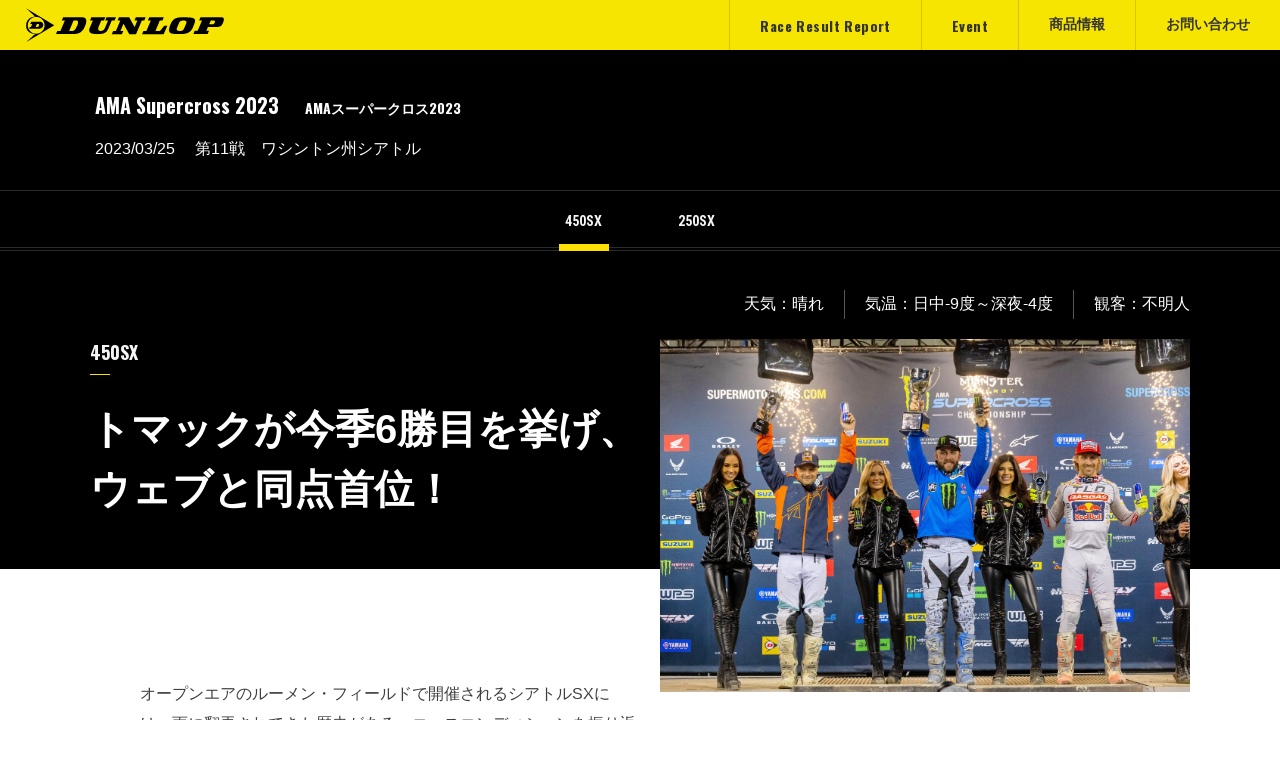

--- FILE ---
content_type: text/html; charset=UTF-8
request_url: https://dunlop-motorcycletyres.com/ama_super_cross_2023/r11/
body_size: 10186
content:
<!DOCTYPE html>
<!--[if lt IE 7]><html class="no-js lt-ie9 lt-ie8 lt-ie7" lang="ja"> <![endif]-->
<!--[if IE 7]><html class="no-js lt-ie9 lt-ie8" lang="ja"> <![endif]-->
<!--[if IE 8]><html class="no-js lt-ie9" lang="ja"> <![endif]-->
<!--[if gt IE 8]><!--> <html class="no-js" lang="ja"> <!--<![endif]-->
<head>

	

	<meta charset="UTF-8">

	<!-- Google Tag Manager --><script>(function(w,d,s,l,i){w[l]=w[l]||[];w[l].push({'gtm.start':
new Date().getTime(),event:'gtm.js'});var f=d.getElementsByTagName(s)[0],
j=d.createElement(s),dl=l!='dataLayer'?'&l='+l:'';j.async=true;j.src=
'https://www.googletagmanager.com/gtm.js?id='+i+dl;f.parentNode.insertBefore(j,f);
})(window,document,'script','dataLayer','GTM-KL3MLX5');</script>
<!-- Google Tag Manager End -->

	
		<meta http-equiv="X-UA-Compatible" content="IE=edge">
<meta name="viewport" content="width=device-width, initial-scale=1.0, viewport-fit=cover">





<!-- END_IF _ -->

<link rel="canonical" href="https://dunlop-motorcycletyres.com/ama_super_cross_2023/r11/"><!-- END_MODULE Touch_Entry -->

<meta name="twitter:card" content="summary">


<title>R11 | AMAスーパークロス2023 | AMAスーパークロス</title>
<meta property="og:url" content="https://dunlop-motorcycletyres.com/ama_super_cross_2023/r11/">
<meta property="og:site_name" content="バイクのタイヤならDUNLOP（ダンロップ）">
<meta property="og:title" content="R11 | AMAスーパークロス2023 | AMAスーパークロス">
<meta property="og:type" content="article">


<meta property="og:description" content="バイクのタイヤや、モータースポーツのレポートなど、ダンロップ二輪の情報をお伝えするサイトです。">



<meta name="description" content="バイクのタイヤや、モータースポーツのレポートなど、ダンロップ二輪の情報をお伝えするサイトです。">


<meta name="keywords" content="バイク,タイヤ,二輪,ダンロップ,モータースポーツ,レポート">







	

	
		<link rel="alternate" type="application/rss+xml" title="RSS 2.0" href="https://dunlop-motorcycletyres.com/ama_super_cross_2023/rss2.xml">
<link rel="stylesheet" href="/themes/system/css/acms-admin.min.css?date=20250605094744">
<link rel="stylesheet" href="/themes/ridersnavi/dest/acms.min.css?date=20180427102645">
<link rel="stylesheet" href="https://unpkg.com/hiraku@1.0.10/src/hiraku.css">
<link href="https://fonts.googleapis.com/css?family=Oswald:400,500,600,700|Roboto+Condensed:400,700,700i|Roboto:500,500i,700,700i,900,900i" rel="stylesheet">
<link rel="stylesheet" href="/themes/ridersnavi/dest/bundle.css?date=20260115103043">
<!-- 構造化データ -->

<script type="application/ld+json">
{
	"@context": "http://schema.org",
	"@type": "BreadcrumbList",
	"itemListElement":
	[
	{
		"@type": "ListItem",
		"position": 1,
		"item":
		{
		"@id": "https://dunlop-motorcycletyres.com/",
		"name": "HOME"
		}
	},{
		"@type": "ListItem",
		"position": 2,
		"item":
		{
		"@id": "https://dunlop-motorcycletyres.com/report/",
		"name": "レースリザルトレポート"
		}
	},{
		"@type": "ListItem",
		"position": 3,
		"item":
		{
		"@id": "https://dunlop-motorcycletyres.com/championship/",
		"name": "チャンピオンシップ"
		}
	},{
		"@type": "ListItem",
		"position": 4,
		"item":
		{
		"@id": "https://dunlop-motorcycletyres.com/ama_super_cross/",
		"name": "AMAスーパークロス"
		}
	},{
		"@type": "ListItem",
		"position": 5,
		"item":
		{
		"@id": "https://dunlop-motorcycletyres.com/ama_super_cross_2023/",
		"name": "AMAスーパークロス2023"
		}
	},
	{
		"@type": "ListItem",
		"position": 6,
		"item":
		{
		"@id": "https://dunlop-motorcycletyres.com/ama_super_cross_2023/r11/",
		"name": "R11"
		}
	}
	]
}
</script>


	

	
		<script>
	if (location.hash) {
		setTimeout(function() {
			window.scrollTo(0, 0);
		}, 1);
	}
</script>

<script src="/js/library/jquery/jquery-3.6.1.min.js" charset="UTF-8"></script>

<script src="/acms.js?uaGroup=PC&amp;domains=dunlop-motorcycletyres.com&amp;jsDir=js/&amp;themesDir=/themes/&amp;bid=151&amp;cid=118&amp;bcd=ama_super_cross_2023&amp;jQuery=3.6.1&amp;jQueryMigrate=migrate-3.0.1&amp;mediaClientResize=on&amp;fulltimeSSL=1&amp;v=8a6fc0c6f5a1dcf2d8ca1eb3b5c7d817&amp;umfs=70M&amp;pms=70M&amp;mfu=100&amp;lgImg=width:1400&amp;jpegQuality=95&amp;mediaLibrary=on&amp;edition=professional&amp;urlPreviewExpire=48&amp;timemachinePreviewDefaultDevice=PC&amp;ccd=r11&amp;scriptRoot=/" charset="UTF-8" id="acms-js"></script>
<script src="/themes/system/js/modernizr.js?date=20250605094744"></script>
<script src="/themes/ridersnavi/js/hiraku.js?date=20180427102736"></script>
<script src="/themes/ridersnavi/lib/easytab/jquery.easytabs.min.js?date=20180427102736"></script>
<script src="/themes/ridersnavi/lib/slick/slick.min.js?date=20180427102737"></script>
<script src="/themes/ridersnavi/dest/bundle.js?date=20241113150117" charset="UTF-8"></script>
<script src="/themes/ridersnavi/js/gnavi.js?date=20240130093052"></script>








	
<script type="text/javascript" src="/js/dest/vendor.js?date=20250605094736" charset="UTF-8" async defer></script>
<script type="text/javascript" src="/js/dest/index.js?date=20250605094736" charset="UTF-8" async defer></script>
<meta name="generator" content="a-blog cms for professional" />
<meta name="csrf-token" content="b43415fdc591ea93d213a314675370f7db5cc54c2573e822275c02563241886d"></head>

<body id="top">

	<!-- Google Tag Manager --><noscript><iframe src="https://www.googletagmanager.com/ns.html?id=GTM-KL3MLX5"
height="0" width="0" style="display:none;visibility:hidden"></iframe></noscript><!-- Google Tag Manager End -->

<!-- 公式SNSボタンを使うために必要なJS -->
<!--
<div id="fb-root"></div>
<script>(function(d, s, id) {
  var js, fjs = d.getElementsByTagName(s)[0];
  if (d.getElementById(id)) return;
  js = d.createElement(s); js.id = id;
  js.src = "//connect.facebook.net/ja_JP/sdk.js#xfbml=1&version=v2.6";
  fjs.parentNode.insertBefore(js, fjs);
}(document, 'script', 'facebook-jssdk'));</script>
-->

<!--
<script>!function(d,s,id){var js,fjs=d.getElementsByTagName(s)[0],p=/^http:/.test(d.location)?'http':'https';if(!d.getElementById(id)){js=d.createElement(s);js.id=id;js.src=p+'://platform.twitter.com/widgets.js';fjs.parentNode.insertBefore(js,fjs);}}(document, 'script', 'twitter-wjs');</script>
-->



<!-- 共通のパーツの読み込み -->
<!-- 共通のパーツの読み込み -->


<!-- ブログ：メタ情報 -->


<!-- カテゴリー：メタ情報 -->


<!-- エントリー：メタ情報 -->





<!-- エントリー：OGP画像 -->





<!-- モジュールの読み込み -->




















  <!-- ヘッダー -->
  

  
  <header class="p-header js-header-height">
		<div role="banner">
			<div class="c-header-top js-header">
	<div class="c-header-inner">
		
		<div class="c-header-title">
			<p class="c-header-title__logo"><a href="https://dunlop-motorcycletyres.com/" class="c-header-title__link">
			<img src="/archives/001/202512/87ea4db570fab562ac3ce38fd44a6fca3c408df92aef348c1363d460da385705.svg" alt="AMAスーパークロス2023" class="c-header-title__logo-img"></a>
			</p>
			
		</div>
		

		<nav>
	<ul class="gnavi_pc">
		<li><span class="ft_oswald">Race Result Report</span>
		    <div class="gnavi_pc_sub">
			    <div class="inner">
				    <h3><a href="https://dunlop-motorcycletyres.com/report/" class="js-viewing-indelible">Race Result Report トップ</a></h3>

					
					<ul>
						
						<li>
							<a href="https://dunlop-motorcycletyres.com/world_fim_road_race_2023" class="js-viewing-indelible">
								
								<figure><div><img src="/archives/009/202111/09978c528230ae696bcf69668ca6853a569318f0bba611c5bafbf1f9bfc81881.jpg" alt=""></div></figure>
								
								<span>FIMロードレース世界選手権</span>
							</a>
						</li>
						
						<li>
							<a href="https://dunlop-motorcycletyres.com/alljapan_road_2025" class="js-viewing-indelible">
								
								<figure><div><img src="/archives/022/202504/4f62d49546da7256ef1c49f26ac73850b1f90fd08d8859423b822af989476798.jpg" alt=""></div></figure>
								
								<span>全日本ロードレース選手権</span>
							</a>
						</li>
						
						<li>
							<a href="https://dunlop-motorcycletyres.com/alljapan_motocross_2025" class="js-viewing-indelible">
								
								<figure><div><img src="/archives/023/202504/24955e16e9a16e15301802a61ba2d5d8e5d4d0fb1ae7e026b97c50caab3a1a38.jpg" alt=""></div></figure>
								
								<span>全日本モトクロス選手権</span>
							</a>
						</li>
						
						<li>
							<a href="https://dunlop-motorcycletyres.com/alljapan_trial_2025" class="js-viewing-indelible">
								
								<figure><div><img src="/archives/024/201801/d6316dc99cb7085acd5a6f6585d4c6b7.jpg" alt=""></div></figure>
								
								<span>全日本トライアル選手権</span>
							</a>
						</li>
						
						<li>
							<a href="https://dunlop-motorcycletyres.com/asia_road_race_2023" class="js-viewing-indelible">
								
								<figure><div><img src="/archives/025/201804/5d01c3b823325ef8895847d654fc7de0.jpg" alt=""></div></figure>
								
								<span>アジアロードレース選手権</span>
							</a>
						</li>
						
						<li>
							<a href="https://dunlop-motorcycletyres.com/world_fim_2025" class="js-viewing-indelible">
								
								<figure><div><img src="/archives/026/202508/a51012347964f0d7248622104d17b0b0a4867e914cb67af2d4fc63c20747fff6.jpg" alt=""></div></figure>
								
								<span>FIM世界耐久選手権</span>
							</a>
						</li>
						
						<li>
							<a href="https://dunlop-motorcycletyres.com/world_trial_2023" class="js-viewing-indelible">
								
								<figure><div><img src="/archives/028/201804/0d1adf5f1c118038abf5a27c68eb891f.jpg" alt=""></div></figure>
								
								<span>トライアル世界選手権</span>
							</a>
						</li>
						
						<li>
							<a href="https://dunlop-motorcycletyres.com/ama_super_cross_2025" class="js-viewing-indelible">
								
								<figure><div><img src="/archives/030/202111/4d5cfbb55a34e501b016a94f0e2ecdf4200bebe5cd386e16623812b2378c9e51.jpg" alt=""></div></figure>
								
								<span>AMAスーパークロス</span>
							</a>
						</li>
						
						<li>
							<a href="https://dunlop-motorcycletyres.com/ama_motocross_2025" class="js-viewing-indelible">
								
								<figure><div><img src="/archives/085/201804/48a1fbd140d231eac18f1edcef15714c.jpg" alt=""></div></figure>
								
								<span>AMAプロモトクロス</span>
							</a>
						</li>
						
						<li>
							<a href="https://dunlop-motorcycletyres.com/ama_super_motocross_2025" class="js-viewing-indelible">
								
								<figure><div><img src="/archives/161/202309/3a108e6ff2af86950dd8f3976b97d5b2310482363047d70933593cf1055abeb7.jpg" alt=""></div></figure>
								
								<span>AMAスーパーモトクロス</span>
							</a>
						</li>
						
					</ul>
					
			    </div>
		    </div>
		</li>
		<li><span class="ft_oswald">Event</span>
		    <div class="gnavi_pc_sub">
			    <div class="inner">
				    <h3><a href="https://dunlop-motorcycletyres.com/event/" class="js-viewing-indelible">Event トップ</a></h3>
					
			        <ul>
						
						<li>
							
							<a href="https://dunlop-motorcycletyres.com/circuit_station/" class="js-viewing-indelible">
							
								
								<figure><img src="/archives/010/202402/6e32332cce44fefcf78f2c9197313cc3fd90d71ae2e26c159ac985a7dfff308b.jpg" alt=""></figure>
								
								<span>DUNLOP CIRCUIT<br />
STATION 2025</span>
							</a>
						</li>
						<li>
							
							<a href="/motor_cycle_show/tmcs2025.html" class="js-viewing-indelible">
							
								
								<figure><img src="/archives/013/202503/fb75f0c0f9c15e85c4e4a6f50db12b486ffa9f127cd068d8ecc73f8ef826e2ac.jpg" alt=""></figure>
								
								<span>モーターサイクルショー</span>
							</a>
						</li>
						<li>
							
							<a href="/suzuka_8hours_race/2025.html" class="js-viewing-indelible">
							
								
								<figure><img src="/archives/014/202507/a81a2b04cb1dd2f62513b5174ae1f97f02eaefcbd79f4352c05486cb2de7bdb2.png" alt=""></figure>
								
								<span>鈴鹿8時間耐久ロードレース</span>
							</a>
						</li>
					</ul>
					
			    </div>
		    </div>
		</li>
<!--
		<li><a href="https://dunlop-motorcycletyres.com/interview/" class="js-viewing-indelible ft_oswald">Special Interview</a></li>
-->
		<li class="gnavi_products"><span>商品情報</span>
		    <div class="gnavi_pc_sub">
			    <div class="inner">

				    <h3><a href="https://dunlop-motorcycletyres.com/products/" class="js-viewing-indelible">
						
					    
					    <div style="background-image: url(/archives/001/202002/123a15ee15c0d2a357b4064139bbef08.jpg);"></div>
					    
					    
					    <span>商品情報トップ</span></a></h3>
			        <ul>
			            <li><a href="https://dunlop-motorcycletyres.com/products/" class="js-viewing-indelible"><span>タイヤカタログ</span></a></li>
			            <li><a href="https://dunlop-motorcycletyres.com/products/size/" class="js-viewing-indelible"><span>二輪タイヤ対応サイズ一覧表</span></a></li>
			            <li><a href="https://dunlop-motorcycletyres.com/dictionary/size/" class="js-viewing-indelible"><span>Dictionary of TYRE<br>タイヤの基礎知識</span></a></li>
			            <li><a href="https://dunlop-motorcycletyres.com/tyre-search/" class="js-viewing-indelible"><span>適合タイヤ検索</span></a></li>
			            <li><a href="https://dunlop-motorcycletyres.com/products/motorcycle_technology/" class="js-viewing-indelible"><span>モーターサイクルタイヤ・<br>テクノロジー</span></a></li>
			            <li><a href="https://dunlop-motorcycletyres.com/products/movie/" class="js-viewing-indelible"><span>プロモーションムービー</span></a></li>
			            <li><a href="https://dunlop-motorcycletyres.com/products/tube/" class="js-viewing-indelible"><span>チューブサイズ対応表</span></a></li>
			        </ul>
			    </div>
		    </div>
		</li>
		<li class="gnavi_contact"><span>お問い合わせ</span>
		    <div class="gnavi_pc_sub">
			    <div class="inner">
			        <ul>
			            <li><a href="https://dunlop-motorcycletyres.com/legal.html" class="js-viewing-indelible"><span>リーガル</span></a></li>
			            <li><a href="https://tyre.dunlop.co.jp/recall/" target="_blank"><span>リコール情報</span></a></li>
			            <li><a href="https://dunlop-motorcycletyres.com/contact/" class="js-viewing-indelible"><span>お客様相談室</span></a></li>
			        </ul>
			    </div>
		    </div>
		</li>
	</ul>
</nav>

		<div class="c-btn-offcanvas-wrapper">
			<button type="button" class="c-btn-offcanvas js-hiraku-offcanvas-btn" >
				<span class="hiraku-open-btn-line"></span>
			</button>
		</div>
	</div>
	<div class="c-header-toggle"></div>
</div>

			<div class="c-pagetitle -index -report">
	<div class="acms-container c-pagetitle-report__inner">
		
			
			<p class="c-pagetitle-report__champ">AMA Supercross 2023<span class="sub">AMAスーパークロス2023</span></p>
			
		

		
		
		<time datetime="2023-03-25" class="c-pagetitle-report__time">2023/03/25</time>
		
		<h1 class="c-pagetitle-report__heading">第11戦　ワシントン州シアトル</h1>
		
		
		

	</div>
	
	<ul class="c-list-anchor list-unstyled js-anchor">
		
		<li class="c-list-anchor__item"><a href="#race-31006" class="c-list-anchor__link js-scroll-to js-scroll-spy stay">450SX</a></li>
		
		<li class="c-list-anchor__item"><a href="#race-31007" class="c-list-anchor__link js-scroll-to js-scroll-spy">250SX</a></li>
		
	</ul>
	
</div>
		</div>
</header>

  



	<!-- ※管理用パーツ -->
	






<main role="main">
  <section class="p-section-race">
    <div class="acms-container">
      
<div>
	

	




	<!-- 1記事▼▼ -->
	

	

	<article data-spy="race-31006" id="race-31006">

		

		<div class="acms-container">
			<!-- エントリーのタイトル　開始▼▼ -->
			<!-- PC時のみ -->
			
			<header class="p-entry-header-race__wrap clearfix acms-hide acms-block-md acms-block-lg acms-block-xl">
				<ul class="c-entry-race-situation list-unstyled">
					<li class="c-entry-race-situation__item">天気：晴れ</li>
					<li class="c-entry-race-situation__item">気温：日中-9度～深夜-4度</li>
					<li class="c-entry-race-situation__item">観客：不明人</li>
				</ul>
			</header>
			

			<div class="p-entry-header-race__inner">
				<h2 class="p-entry-header-race__title">450SX</h2>
				<p class="p-entry-header-race__lead">トマックが今季6勝目を挙げ、ウェブと同点首位！</p>
			</div>

			<!-- SP時のみ -->
			
			<header class="p-entry-header-race__wrap clearfix acms-hide-md acms-hide-lg acms-hide-xl">
				<ul class="c-entry-race-situation list-unstyled">
					<li class="c-entry-race-situation__item">天気：晴れ</li>
					<li class="c-entry-race-situation__item">気温：日中-9度～深夜-4度</li>
					<li class="c-entry-race-situation__item">観客：不明人</li>
				</ul>
			</header>
			

			<div class="c-entry-race__wrap">
				<div class="c-entry-race">
					<img src="/archives/151/202304/4c08bbbf50ff7871678b0f466d0c0aebbd4cd228042c0902be5d17fec70f75f1.jpg" class="c-entry-race__img acms-img-responsive" alt="">
				</div>
			</div>

			
			<div class="p-entry-column">
					<!-- カスタムフィールドの読み込み -->
					
					

					
					<div class="c-entry-race-unit">
						<div class="acms-grid">
						

<div class="js-unit_group-align acms-entry-unit-full acms-column-clear ug-interview-02">


<!-- テキスト -->

<p>オープンエアのルーメン・フィールドで開催されるシアトルSXには、雨に翻弄されてきた歴史がある。コースコンディションを振り返ってみると、'22年ドライ（小雨）、'21年不開催、'20年不開催、'19年ドライ、'18年マディ、'17年マディ…という状況だ。気象データによると、シアトルにおける1～3月の降雨日は月平均15日前後で、2日に1度は雨という確率だ。レース開催日が好天だったとしても、コース作りの途中で雨に降られると、路面が乾ききらないことが多い。<br />
　シアトルの天候を熟知している主催者は、早めにコースを完成させて防水タープで保護する策を講じるようになった。今回は金曜夜の降雨をしのぐため、コースは土曜の朝まで覆われていた。下見の段階ではジャンプの谷間などの低地がウェットだったが、昼過ぎからのクオリファイングセッションを経て、夜のレースまでには概ねドライコンディションになった。<br />
　今回のコースレイアウトは、長いスタートストレートが特徴的だ。フットボールフィールドの120ヤード（約110メートル）をフルに活用した長さがあり、どのゲートからでもホールショットを狙えそうだった。タイムアタックでは、路面状況が良くなったセカンドセッションでの勝負となった。450SX＝チェイス・セクストン（ホンダ）50秒704、250SX＝ジェット・ローレンス（ホンダ）51秒027、いずれも馴染みのポールシッターが本領を発揮した。<br />
　450SXのメインレース（20分＋1周）では、ケビン・モランズ（KTM）がホールショットを決めたが、オープニングラップ途中で転倒。セクストンがトップに立ち、ケン・ロクスン（スズキ）、イーライ・トマック（ヤマハ）、アダム・シアンサルーロ（カワサキ）、クーパー・ウェブ（KTM）が続く上位陣になった。セクストンがリードを広げる一方、セカンドグループでは激しいポジション入れ替えの末、6周目にはトマックが2位に落ち着いた。<br />
　ハーフウェイポイントまでは、トップを走るセクストンがレースを掌握したかに見えたが、11周目の転倒によって4位に後退。優勝候補には、トマックとウェブが名乗りを上げた。ランキング首位を争う両者だったが、今大会ではトマックが終始2～3秒差を保ち、ウェブをリードした。終盤になると、ジャスティン・バーシア（ガスガス）が3位に躍進。さらに上位に迫る勢いもあったが、ポジションアップはここまで。トマックが今季6度目の優勝を飾り、ウェブ、バーシアがポディアムの両脇に立った。この結果、ポイントスタンディングでは、トマックとウェブが同点首位となっている。<br />
Photo: Feld Entertainment, Inc.</p>





































































</div>

<hr class="clearHidden">




































<div class="c-race-table">
	<div class="c-race-table__inner">
		<h2><span class="small">450SX</span>Results</h2>
		<div class="c-race-table__scroll-wrap">
			<div class="c-race-table__scroll">
			<table>
	<tr>
		<th>順位</th>
		<th>選手名</th>
		<th>チーム</th>
		<th>メーカー</th>
		<th>タイム</th>
		<th></th>
	</tr>
	<tr>
		<td>1位</td>
		<td>1 Ｅ・トマック</td>
		<td>Monster Energy Star Racing</td>
		<td>Yamaha</td>
		<td>21:00.025</td>
		<td><img src="/themes/ridersnavi/images/common/icon_dunlop.png" width="17" height="17" alt="Dunlop ユーザー"></td>
	</tr>
	<tr>
		<td>2位</td>
		<td>2 Ｃ・ウェブ</td>
		<td>Red Bull KTM</td>
		<td>KTM</td>
		<td>+04.798</td>
		<td><img src="/themes/ridersnavi/images/common/icon_dunlop.png" width="17" height="17" alt="Dunlop ユーザー"></td>
	</tr>
	<tr>
		<td>3位</td>
		<td>51 Ｊ・バーシア</td>
		<td>Troy Lee Designs Red Bull </td>
		<td>GASGAS</td>
		<td>+05.466</td>
		<td><img src="/themes/ridersnavi/images/common/icon_dunlop.png" width="17" height="17" alt="Dunlop ユーザー"></td>
	</tr>
	<tr>
		<td>4位</td>
		<td>21 Ｊ・アンダーソン</td>
		<td>Monster Energy Kawasaki</td>
		<td>Kawasaki</td>
		<td>+14.721</td>
		<td><img src="/themes/ridersnavi/images/common/icon_dunlop.png" width="17" height="17" alt="Dunlop ユーザー"></td>
	</tr>
	<tr>
		<td>5位</td>
		<td>23 Ｃ・セクストン</td>
		<td>Team Honda HRC</td>
		<td>Honda</td>
		<td>+17.219</td>
		<td><img src="/themes/ridersnavi/images/common/icon_dunlop.png" width="17" height="17" alt="Dunlop ユーザー"></td>
	</tr>
	<tr>
		<td>6位</td>
		<td>94 Ｋ・ロクスン</td>
		<td>Progressive Insurance Ecstar</td>
		<td>Suzuki</td>
		<td>+21.673</td>
		<td><img src="/themes/ridersnavi/images/common/icon_dunlop.png" width="17" height="17" alt="Dunlop ユーザー"></td>
	</tr>
</table>

				
			</div>
		</div>
	</div>
</div>






























<hr class="clearHidden">

<!-- テキスト -->

<h3 class="race-heading" >Photo gallery</h3>





































































<div class="js-unit_group-align acms-entry-unit-full acms-column-clear ug-gallery clearfix">

<hr class="clearHidden">





<!-- 画像 -->
<div class="column-image-left js_notStyle grid-small">
	<a href="https://dunlop-motorcycletyres.com/archives/151/202304/large-4eb42cb9b0132c6339c80231b0d458c8ebd5b94f13d61a25e8cf023c77205833.jpg" data-rel="SmartPhoto[31006]" data-caption="">
		<img class="js-lazy-load columnImage"
			 src="/themes/system/images/placeholder/image.svg"
			 data-src="https://dunlop-motorcycletyres.com/archives/151/202304/4eb42cb9b0132c6339c80231b0d458c8ebd5b94f13d61a25e8cf023c77205833.jpg"
			 alt=""
			 width="360"
			 height="240">
	</a>
</div>




































































<!-- 画像 -->
<div class="column-image-left js_notStyle grid-small">
	<a href="https://dunlop-motorcycletyres.com/archives/151/202304/large-69b085f539dc3be6014a95fd020d5071425d2cbc46a0eb882b6ec2f4a86938cc.jpg" data-rel="SmartPhoto[31006]" data-caption="">
		<img class="js-lazy-load columnImage"
			 src="/themes/system/images/placeholder/image.svg"
			 data-src="https://dunlop-motorcycletyres.com/archives/151/202304/69b085f539dc3be6014a95fd020d5071425d2cbc46a0eb882b6ec2f4a86938cc.jpg"
			 alt=""
			 width="360"
			 height="240">
	</a>
</div>




































































<!-- 画像 -->
<div class="column-image-left js_notStyle grid-small">
	<a href="https://dunlop-motorcycletyres.com/archives/151/202304/large-b0aaabb36288164c5499e5c4f718221a4d6c99c1ecc64857fce0309761b944e6.jpg" data-rel="SmartPhoto[31006]" data-caption="">
		<img class="js-lazy-load columnImage"
			 src="/themes/system/images/placeholder/image.svg"
			 data-src="https://dunlop-motorcycletyres.com/archives/151/202304/b0aaabb36288164c5499e5c4f718221a4d6c99c1ecc64857fce0309761b944e6.jpg"
			 alt=""
			 width="360"
			 height="240">
	</a>
</div>




































































<!-- 画像 -->
<div class="column-image-left js_notStyle grid-small">
	<a href="https://dunlop-motorcycletyres.com/archives/151/202304/large-6184f917868a8cdfd944ae822d98a0934f1eb31241567293e33162511cd68013.jpg" data-rel="SmartPhoto[31006]" data-caption="">
		<img class="js-lazy-load columnImage"
			 src="/themes/system/images/placeholder/image.svg"
			 data-src="https://dunlop-motorcycletyres.com/archives/151/202304/6184f917868a8cdfd944ae822d98a0934f1eb31241567293e33162511cd68013.jpg"
			 alt=""
			 width="360"
			 height="240">
	</a>
</div>




























































</div>


						<hr class="clearHidden" />
						</div>
					</div>
					
					<!-- 続きを読む -->
					
			</div>
			

			

			

			

			<div class="acms-box-medium">
				

			</div>
		</div>

	</article>
	

	

	<article data-spy="race-31007" id="race-31007">

		

		<div class="acms-container">
			<!-- エントリーのタイトル　開始▼▼ -->
			<!-- PC時のみ -->
			
			<header class="p-entry-header-race__wrap clearfix acms-hide acms-block-md acms-block-lg acms-block-xl">
				<ul class="c-entry-race-situation list-unstyled">
					<li class="c-entry-race-situation__item">天気：晴れ</li>
					<li class="c-entry-race-situation__item">気温：日中-9度～深夜-4度</li>
					<li class="c-entry-race-situation__item">観客：不明人</li>
				</ul>
			</header>
			

			<div class="p-entry-header-race__inner">
				<h2 class="p-entry-header-race__title">250SX</h2>
				<p class="p-entry-header-race__lead">ウエストリーダーのジェット・ローレンスが4勝目をゲット！</p>
			</div>

			<!-- SP時のみ -->
			
			<header class="p-entry-header-race__wrap clearfix acms-hide-md acms-hide-lg acms-hide-xl">
				<ul class="c-entry-race-situation list-unstyled">
					<li class="c-entry-race-situation__item">天気：晴れ</li>
					<li class="c-entry-race-situation__item">気温：日中-9度～深夜-4度</li>
					<li class="c-entry-race-situation__item">観客：不明人</li>
				</ul>
			</header>
			

			<div class="c-entry-race__wrap">
				<div class="c-entry-race">
					<img src="/archives/151/202304/686bce284d08890d537fd92b39c5399c6fbd1bba3f5507b18679c0d0d12a3f6a.jpg" class="c-entry-race__img acms-img-responsive" alt="">
				</div>
			</div>

			
			<div class="p-entry-column">
					<!-- カスタムフィールドの読み込み -->
					
					

					
					<div class="c-entry-race-unit">
						<div class="acms-grid">
						

<div class="js-unit_group-align acms-entry-unit-full acms-column-clear ug-interview-02">


<!-- テキスト -->

<p>250SXのメインレース（15分＋1周）は、スタイルズ・ロバートソン（ヤマハ）のホールショットで始まった。後続はローレンス、キャメロン・マカドゥー（カワサキ）、RJ・ハンプシャー（ハスクバーナ）。ウエストの有力ライダーが、順当に上位を占める形となった。ローレンスはトップ攻略にやや手間取っていたが、5周目にはロバートソンをかわしてレースリーダーに。その後ロバートソンは、クラッシュでリタイアした。<br />
　レース後半になると、安全圏に逃げたローレンスの後方で、マカドゥーとハンプシャーが激しいバトルを繰り広げ、何度かポジションを入れ替えた。マカドゥーはヒートレースで、ローレンスと接触転倒するほど競り合ったが、メインレースでも同様の粘りを見せた。最終的にローレンス、ハンプシャー、マカドゥーという順でフィニッシュしたが、この1-2-3はアナハイム、サンディエゴ、オークランドでのポディアムを再現する顔ぶれだった。今シーズン4勝目を挙げたローレンスだが、ウエストランキング首位のリードは23ポイントとなった。<br />
　次戦フェニックスでは、450SX×3レース、250SX×3レースによるトリプルクラウンが実施されるので、戦況に変化が起きるかもしれない。<br />
Photo: Feld Entertainment, Inc.</p>





































































</div>

<hr class="clearHidden">




































<div class="c-race-table">
	<div class="c-race-table__inner">
		<h2><span class="small">250SX　ウエスト第5戦</span>Results</h2>
		<div class="c-race-table__scroll-wrap">
			<div class="c-race-table__scroll">
			<table>
	<tr>
		<th>順位</th>
		<th>選手名</th>
		<th>チーム</th>
		<th>メーカー</th>
		<th>タイム</th>
		<th></th>
	</tr>
	<tr>
		<td>1位</td>
		<td>18 Ｊ・ローレンス</td>
		<td>Team Honda HRC</td>
		<td>Honda</td>
		<td>16:33.264</td>
		<td><img src="/themes/ridersnavi/images/common/icon_dunlop.png" width="17" height="17" alt="Dunlop ユーザー"></td>
	</tr>
	<tr>
		<td>2位</td>
		<td>24 Ｒ・ハンプシャー</td>
		<td>Rockstar Energy Husqvarna</td>
		<td>Husqvarna</td>
		<td>+02.712</td>
		<td><img src="/themes/ridersnavi/images/common/icon_dunlop.png" width="17" height="17" alt="Dunlop ユーザー"></td>
	</tr>
	<tr>
		<td>3位</td>
		<td>48 Ｃ・マカドゥー</td>
		<td>Monster Energy Pro Circuit</td>
		<td>Kawasaki</td>
		<td>+03.215</td>
		<td><img src="/themes/ridersnavi/images/common/icon_dunlop.png" width="17" height="17" alt="Dunlop ユーザー"></td>
	</tr>
	<tr>
		<td>4位</td>
		<td>56 Ｅ・ロープス</td>
		<td>Muc-Off FXR Club MX</td>
		<td>Yamaha</td>
		<td>+21.139</td>
		<td><img src="/themes/ridersnavi/images/common/icon_dunlop.png" width="17" height="17" alt="Dunlop ユーザー"></td>
	</tr>
	<tr>
		<td>5位</td>
		<td>34 Ｍ・ボーランド</td>
		<td>Red Bull KTM</td>
		<td>KTM</td>
		<td>+25.330</td>
		<td><img src="/themes/ridersnavi/images/common/icon_dunlop.png" width="17" height="17" alt="Dunlop ユーザー"></td>
	</tr>
	<tr>
		<td>6位</td>
		<td>43 Ｌ・キッチン</td>
		<td>Monster Energy Star Racing</td>
		<td>Yamaha</td>
		<td>+31.140</td>
		<td><img src="/themes/ridersnavi/images/common/icon_dunlop.png" width="17" height="17" alt="Dunlop ユーザー"></td>
	</tr>
</table>

				
			</div>
		</div>
	</div>
</div>






























<hr class="clearHidden">

<!-- テキスト -->

<h3 class="race-heading" >Photo gallery</h3>





































































<div class="js-unit_group-align acms-entry-unit-full acms-column-clear ug-gallery clearfix">

<hr class="clearHidden">





<!-- 画像 -->
<div class="column-image-left js_notStyle grid-small">
	<a href="https://dunlop-motorcycletyres.com/archives/151/202304/large-9e393a06a9155098dddf33a82c1aae7f03dba4cabf37df1b469b4449fff0c5dc.jpg" data-rel="SmartPhoto[31007]" data-caption="">
		<img class="js-lazy-load columnImage"
			 src="/themes/system/images/placeholder/image.svg"
			 data-src="https://dunlop-motorcycletyres.com/archives/151/202304/9e393a06a9155098dddf33a82c1aae7f03dba4cabf37df1b469b4449fff0c5dc.jpg"
			 alt=""
			 width="360"
			 height="240">
	</a>
</div>




































































<!-- 画像 -->
<div class="column-image-left js_notStyle grid-small">
	<a href="https://dunlop-motorcycletyres.com/archives/151/202304/large-b1f119929e13e29466349e21d1e2c8febd7b396f4558f6d61826c1258a8ad154.jpg" data-rel="SmartPhoto[31007]" data-caption="">
		<img class="js-lazy-load columnImage"
			 src="/themes/system/images/placeholder/image.svg"
			 data-src="https://dunlop-motorcycletyres.com/archives/151/202304/b1f119929e13e29466349e21d1e2c8febd7b396f4558f6d61826c1258a8ad154.jpg"
			 alt=""
			 width="360"
			 height="240">
	</a>
</div>




























































</div>


						<hr class="clearHidden" />
						</div>
					</div>
					
					<!-- 続きを読む -->
					
			</div>
			

			

			

			

			<div class="acms-box-medium">
				

			</div>
		</div>

	</article>
	
	<!-- 1記事▲▲ -->
</div>

<!-- ページャー -->








    </div>
  </section>
</main>


<!-- オフキャンバス -->
<div class="offcanvas-wrapper" id="sidebar">
	<div class="js-hiraku-offcanvas offcanvas">
		<!-- グローバルナビ -->
		<nav class="c-gnav -header">
			
<div>





	<ul class="list-unstyled">
		<li class="c-gnav__item  " >
			<a href="https://dunlop-motorcycletyres.com/" class="c-gnav__link js-link_match_location-full" target="">
			HOME
			</a>
			
	

	
		
			
			
			
			</li>
	

	
		<li class="c-gnav__item  " >
			<a href="https://dunlop-motorcycletyres.com/report/" class="c-gnav__link js-link_match_location-full" target="">
			Race Result Report
			</a>
			
	

	
		
			
			
			
			</li>
	

	
		<li class="c-gnav__item  " >
			<a href="https://dunlop-motorcycletyres.com/event/" class="c-gnav__link js-link_match_location-full" target="">
			Event
			</a>
			
	

	
		
			
			
			
			</li>
	

	
		
			
			
			
			
	</ul>

</div>

			
<div>





	<ul class="list-unstyled">
		<li class="c-gnav__item  " >
			<a href="https://dunlop-motorcycletyres.com/products/" class="c-gnav__link js-link_match_location-full" target="">
			商品情報
			</a>
			
	

	<ul class="list-unstyled">
		
			
			
			
			
	

	
		<li class="c-gnav__item  " >
			<a href="https://dunlop-motorcycletyres.com/products/" class="c-gnav__link js-link_match_location-full" target="">
			タイヤカタログ
			</a>
			
	

	
		
			
			
			
			</li>
	

	
		<li class="c-gnav__item  " >
			<a href="https://dunlop-motorcycletyres.com/tyre-search/" class="c-gnav__link js-link_match_location-full" target="">
			適合タイヤ検索
			</a>
			
	

	
		
			
			
			
			</li>
	

	
		<li class="c-gnav__item  " >
			<a href="https://dunlop-motorcycletyres.com/products/tube/" class="c-gnav__link js-link_match_location-full" target="">
			チューブサイズ対応表
			</a>
			
	

	
		
			
			
			
			</li>
	

	
		<li class="c-gnav__item  " >
			<a href="https://dunlop-motorcycletyres.com/products/size/" class="c-gnav__link js-link_match_location-full" target="">
			二輪専用タイヤ対応サイズ一覧表
			</a>
			
	

	
		
			
			
			
			</li>
	

	
		<li class="c-gnav__item  " >
			<a href="https://dunlop-motorcycletyres.com/products/motorcycle_technology/" class="c-gnav__link js-link_match_location-full" target="">
			モーターサイクルタイヤ・テクノロジー
			</a>
			
	

	
		
			
			
			
			</li>
	

	
		<li class="c-gnav__item  " >
			<a href="https://dunlop-motorcycletyres.com/dictionary/" class="c-gnav__link js-link_match_location-full" target="">
			Dictionary of TYRE タイヤの基礎知識
			</a>
			
	

	
		
			
			
			
			</li>
	

	
		<li class="c-gnav__item  " >
			<a href="https://dunlop-motorcycletyres.com/products/movie/" class="c-gnav__link js-link_match_location-full" target="">
			プロモーションムービー
			</a>
			
	

	
		
			
			
			
			</li>
	

	
		
			
			
			
			
	</ul>

	
		
			
			
			
			</li>
	

	
		
			
			
			
			
	</ul>

</div>

			
<div>





	<ul class="list-unstyled">
		<li class="c-gnav__item  " >
			<a href="" class="c-gnav__link no_link" target="">
			お問い合わせ
			</a>
			
	

	<ul class="list-unstyled">
		
			
			
			
			
	

	
		<li class="c-gnav__item  " >
			<a href="https://dunlop-motorcycletyres.com/legal.html" class="c-gnav__link js-link_match_location-full" target="">
			リーガル
			</a>
			
	

	
		
			
			
			
			</li>
	

	
		<li class="c-gnav__item  " >
			<a href="https://tyre.dunlop.co.jp/recall/" class="c-gnav__link js-link_match_location-full outside" target="_blank">
			リコール情報
			</a>
			
	

	
		
			
			
			
			</li>
	

	
		<li class="c-gnav__item  " >
			<a href="https://dunlop-motorcycletyres.com/contact/" class="c-gnav__link js-link_match_location-full" target="">
			お客様相談室
			</a>
			
	

	
		
			
			
			
			</li>
	

	
		
			
			
			
			
	</ul>

	
		
			
			
			
			</li>
	

	
		
			
			
			
			
	</ul>

</div>

		</nav>
	</div>
</div>




	<!-- トピックパス -->
	
<nav class="c-topicpath">
	<ol class="c-topicpath-list list-unstyled acms-container clearfix">
		
			
			<li class="c-topicpath-list__item">
				
				
				<a href="https://dunlop-motorcycletyres.com/" class="c-topicpath-list__link">HOME</a>
				
			</li>
			
		
			
			<li class="c-topicpath-list__item">
				
				
				
				<a href="https://dunlop-motorcycletyres.com/report/" class="c-topicpath-list__link">Race Result Report</a>
				
			</li>
			
		
			
		
			
		
			
			<li class="c-topicpath-list__item">
				
				
				
				<a href="https://dunlop-motorcycletyres.com/ama_super_cross_2023/" class="c-topicpath-list__link">AMA Supercross 2023</a>
				
			</li>
			
		

		
			
		
	</ol>
</nav>





	<!-- フッター -->
	<footer class="p-footer">
	<div class="acms-container acms-hide acms-block-md acms-block-lg acms-block-xl">
		<nav class="c-gnav -footer">
			
<div>
	



	<ul class="list-unstyled">
		<li class="c-gnav__item">
			
			<a href="https://dunlop-motorcycletyres.com/report" class="c-gnav__link">Race Result Report</a>
			
			<ul class="list-unstyled">
				
				<li class="c-gnav__item">
					<a href="https://dunlop-motorcycletyres.com/world_fim_road_race_2023" class="c-gnav__link">
					FIMロードレース世界選手権
					</a>
				</li>
				
				<li class="c-gnav__item">
					<a href="https://dunlop-motorcycletyres.com/alljapan_road_2025" class="c-gnav__link">
					全日本ロードレース選手権
					</a>
				</li>
				
				<li class="c-gnav__item">
					<a href="https://dunlop-motorcycletyres.com/alljapan_motocross_2025" class="c-gnav__link">
					全日本モトクロス選手権
					</a>
				</li>
				
				<li class="c-gnav__item">
					<a href="https://dunlop-motorcycletyres.com/alljapan_trial_2025" class="c-gnav__link">
					全日本トライアル選手権
					</a>
				</li>
				
				<li class="c-gnav__item">
					<a href="https://dunlop-motorcycletyres.com/asia_road_race_2023" class="c-gnav__link">
					アジアロードレース選手権
					</a>
				</li>
				
				<li class="c-gnav__item">
					<a href="https://dunlop-motorcycletyres.com/world_fim_2025" class="c-gnav__link">
					FIM世界耐久選手権
					</a>
				</li>
				
				<li class="c-gnav__item">
					<a href="https://dunlop-motorcycletyres.com/world_trial_2023" class="c-gnav__link">
					トライアル世界選手権
					</a>
				</li>
				
				<li class="c-gnav__item">
					<a href="https://dunlop-motorcycletyres.com/ama_super_cross_2025" class="c-gnav__link">
					AMAスーパークロス
					</a>
				</li>
				
				<li class="c-gnav__item">
					<a href="https://dunlop-motorcycletyres.com/ama_motocross_2025" class="c-gnav__link">
					AMAプロモトクロス
					</a>
				</li>
				
				<li class="c-gnav__item">
					<a href="https://dunlop-motorcycletyres.com/ama_super_motocross_2025" class="c-gnav__link">
					AMAスーパーモトクロス
					</a>
				</li>
				
			</ul>
		</li>
	</ul>
</div>

			
<div>





	<ul class="list-unstyled">
		<li class="c-gnav__item  " >
			<a href="https://dunlop-motorcycletyres.com/event/" class="c-gnav__link " target="">
			Event
			</a>
			
	

	<ul class="list-unstyled">
		
			
			
			
			
	

	
		<li class="c-gnav__item  " >
			<a href="/motor_cycle_show/tmcs2025.html" class="c-gnav__link " target="">
			THE52ND TOKYO MOTORCYCLE SHOW
			</a>
			
	

	
		
			
			
			
			</li>
	

	
		<li class="c-gnav__item  " >
			<a href="https://dunlop-motorcycletyres.com/circuit_station/" class="c-gnav__link " target="">
			DUNLOP CIRCUIT STATION
			</a>
			
	

	
		
			
			
			
			</li>
	

	
		<li class="c-gnav__item  " >
			<a href="https://dunlop-motorcycletyres.com/suzuka_8hours_race/2025.html" class="c-gnav__link " target="">
			鈴鹿8時間耐久ロードレース
			</a>
			
	

	
		
			
			
			
			</li>
	

	
		
			
			
			
			
	</ul>

	
		
			
			
			
			</li>
	

	
		
			
			
			
			
	</ul>

</div>


			
<div>





	<ul class="list-unstyled">
		<li class="c-gnav__item  " >
			<a href="https://dunlop-motorcycletyres.com/products/" class="c-gnav__link js-link_match_location-full" target="">
			商品情報
			</a>
			
	

	<ul class="list-unstyled">
		
			
			
			
			
	

	
		<li class="c-gnav__item  " >
			<a href="https://dunlop-motorcycletyres.com/products/" class="c-gnav__link js-link_match_location-full" target="">
			タイヤカタログ
			</a>
			
	

	
		
			
			
			
			</li>
	

	
		<li class="c-gnav__item  " >
			<a href="https://dunlop-motorcycletyres.com/tyre-search/" class="c-gnav__link js-link_match_location-full" target="">
			適合タイヤ検索
			</a>
			
	

	
		
			
			
			
			</li>
	

	
		<li class="c-gnav__item  " >
			<a href="https://dunlop-motorcycletyres.com/products/tube/" class="c-gnav__link js-link_match_location-full" target="">
			チューブサイズ対応表
			</a>
			
	

	
		
			
			
			
			</li>
	

	
		<li class="c-gnav__item  " >
			<a href="https://dunlop-motorcycletyres.com/products/size/" class="c-gnav__link js-link_match_location-full" target="">
			二輪専用タイヤ対応サイズ一覧表
			</a>
			
	

	
		
			
			
			
			</li>
	

	
		<li class="c-gnav__item  " >
			<a href="https://dunlop-motorcycletyres.com/products/motorcycle_technology/" class="c-gnav__link js-link_match_location-full" target="">
			モーターサイクルタイヤ・テクノロジー
			</a>
			
	

	
		
			
			
			
			</li>
	

	
		<li class="c-gnav__item  " >
			<a href="https://dunlop-motorcycletyres.com/dictionary/" class="c-gnav__link js-link_match_location-full" target="">
			Dictionary of TYRE タイヤの基礎知識
			</a>
			
	

	
		
			
			
			
			</li>
	

	
		<li class="c-gnav__item  " >
			<a href="https://dunlop-motorcycletyres.com/products/movie/" class="c-gnav__link js-link_match_location-full" target="">
			プロモーションムービー
			</a>
			
	

	
		
			
			
			
			</li>
	

	
		
			
			
			
			
	</ul>

	
		
			
			
			
			</li>
	

	
		
			
			
			
			
	</ul>

</div>

			
<div>





	<ul class="list-unstyled">
		<li class="c-gnav__item  " >
			<a href="" class="c-gnav__link no_link" target="">
			お問い合わせ
			</a>
			
	

	<ul class="list-unstyled">
		
			
			
			
			
	

	
		<li class="c-gnav__item  " >
			<a href="https://dunlop-motorcycletyres.com/legal.html" class="c-gnav__link js-link_match_location-full" target="">
			リーガル
			</a>
			
	

	
		
			
			
			
			</li>
	

	
		<li class="c-gnav__item  " >
			<a href="https://tyre.dunlop.co.jp/recall/" class="c-gnav__link js-link_match_location-full outside" target="_blank">
			リコール情報
			</a>
			
	

	
		
			
			
			
			</li>
	

	
		<li class="c-gnav__item  " >
			<a href="https://dunlop-motorcycletyres.com/contact/" class="c-gnav__link js-link_match_location-full" target="">
			お客様相談室
			</a>
			
	

	
		
			
			
			
			</li>
	

	
		
			
			
			
			
	</ul>

	
		
			
			
			
			</li>
	

	
		
			
			
			
			
	</ul>

</div>

		</nav>
	</div>

	
		
<div class="c-footer-links__wrap acms-block-md acms-block-lg acms-block-xl">
	<div class="acms-container">
		<ul class="c-footer-links list-unstyled">
			



				
				<li class="c-footer-links__item"><a href="http://tyre.dunlop.co.jp/" class="c-footer-links__link">ダンロップタイヤ公式タイヤサイト</a></li>
				
				<li class="c-footer-links__item"><a href="http://wheel.dunlop.co.jp/" class="c-footer-links__link">タイヤのホイール選びはダンロップアルミホイール</a></li>
				
				<li class="c-footer-links__item"><a href="https://order.dunlop-tyres.co.jp/WebDMC/login" class="c-footer-links__link">DUNLOP WEB ORDER SYSTEM</a></li>
				
		</ul>
	</div>
</div>


	<div class="c-copyright">
			<p class="c-copyright__text acms-text-center">&copy; Sumitomo Rubber Industries,Ltd. All rights reserved. </p>
	</div>
	
</footer>



	


</body>
</html>


--- FILE ---
content_type: text/css
request_url: https://dunlop-motorcycletyres.com/themes/ridersnavi/dest/acms.min.css?date=20180427102645
body_size: 15055
content:
@charset "UTF-8";.acms-container{box-sizing:border-box;max-width:1140px;margin-right:auto;margin-left:auto;padding-right:35px;padding-left:35px}.acms-grid,.acms-grid-r{margin-right:-35px;margin-left:-35px}.acms-grid-r:after,.acms-grid-r:before,.acms-grid:after,.acms-grid:before{display:table;content:" "}.acms-grid-r:after,.acms-grid:after{clear:both}.acms-grid-negative{margin-right:0;margin-left:0}[class*=acms-col]{min-height:1px;padding-right:35px;padding-left:35px}@media (min-width:768px){.acms-grid,.acms-grid-r{margin-right:-35px;margin-left:-35px}[class*=acms-col]{padding-right:35px;padding-left:35px}}[class*=acms-col],[class*=acms-col]:after,[class*=acms-col]:before{box-sizing:border-box}.acms-col-1{float:left;width:8.33333%}.acms-col-2{float:left;width:16.66667%}.acms-col-3{float:left;width:25%}.acms-col-4{float:left;width:33.33333%}.acms-col-5{float:left;width:41.66667%}.acms-col-6{float:left;width:50%}.acms-col-7{float:left;width:58.33333%}.acms-col-8{float:left;width:66.66667%}.acms-col-9{float:left;width:75%}.acms-col-10{float:left;width:83.33333%}.acms-col-11{float:left;width:91.66667%}.acms-col-12{float:none;width:100%}[class*=acms-pull],[class*=acms-push]{position:relative}.acms-push-1{left:8.33333%}.acms-push-2{left:16.66667%}.acms-push-3{left:25%}.acms-push-4{left:33.33333%}.acms-push-5{left:41.66667%}.acms-push-6{left:50%}.acms-push-7{left:58.33333%}.acms-push-8{left:66.66667%}.acms-push-9{left:75%}.acms-push-10{left:83.33333%}.acms-push-11{left:91.66667%}.acms-pull-1{right:8.33333%}.acms-pull-2{right:16.66667%}.acms-pull-3{right:25%}.acms-pull-4{right:33.33333%}.acms-pull-5{right:41.66667%}.acms-pull-6{right:50%}.acms-pull-7{right:58.33333%}.acms-pull-8{right:66.66667%}.acms-pull-9{right:75%}.acms-pull-10{right:83.33333%}.acms-pull-11{right:91.66667%}@media (min-width:480px){.acms-col-sm-1{float:left;width:8.33333%}.acms-col-sm-2{float:left;width:16.66667%}.acms-col-sm-3{float:left;width:25%}.acms-col-sm-4{float:left;width:33.33333%}.acms-col-sm-5{float:left;width:41.66667%}.acms-col-sm-6{float:left;width:50%}.acms-col-sm-7{float:left;width:58.33333%}.acms-col-sm-8{float:left;width:66.66667%}.acms-col-sm-9{float:left;width:75%}.acms-col-sm-10{float:left;width:83.33333%}.acms-col-sm-11{float:left;width:91.66667%}.acms-col-sm-12{float:none;width:100%}[class*=acms-push-sm]{position:relative;right:auto}.acms-push-sm-auto{left:auto}.acms-push-sm-1{left:8.33333%}.acms-push-sm-2{left:16.66667%}.acms-push-sm-3{left:25%}.acms-push-sm-4{left:33.33333%}.acms-push-sm-5{left:41.66667%}.acms-push-sm-6{left:50%}.acms-push-sm-7{left:58.33333%}.acms-push-sm-8{left:66.66667%}.acms-push-sm-9{left:75%}.acms-push-sm-10{left:83.33333%}.acms-push-sm-11{left:91.66667%}[class*=acms-pull-sm]{position:relative;left:auto}.acms-pull-sm-auto{right:auto}.acms-pull-sm-1{right:8.33333%}.acms-pull-sm-2{right:16.66667%}.acms-pull-sm-3{right:25%}.acms-pull-sm-4{right:33.33333%}.acms-pull-sm-5{right:41.66667%}.acms-pull-sm-6{right:50%}.acms-pull-sm-7{right:58.33333%}.acms-pull-sm-8{right:66.66667%}.acms-pull-sm-9{right:75%}.acms-pull-sm-10{right:83.33333%}.acms-pull-sm-11{right:91.66667%}}@media (min-width:768px){.acms-col-md-1{float:left;width:8.33333%}.acms-col-md-2{float:left;width:16.66667%}.acms-col-md-3{float:left;width:25%}.acms-col-md-4{float:left;width:33.33333%}.acms-col-md-5{float:left;width:41.66667%}.acms-col-md-6{float:left;width:50%}.acms-col-md-7{float:left;width:58.33333%}.acms-col-md-8{float:left;width:66.66667%}.acms-col-md-9{float:left;width:75%}.acms-col-md-10{float:left;width:83.33333%}.acms-col-md-11{float:left;width:91.66667%}.acms-col-md-12{float:none;width:100%}[class*=acms-push-md]{position:relative;right:auto}.acms-push-md-auto{left:auto}.acms-push-md-1{left:8.33333%}.acms-push-md-2{left:16.66667%}.acms-push-md-3{left:25%}.acms-push-md-4{left:33.33333%}.acms-push-md-5{left:41.66667%}.acms-push-md-6{left:50%}.acms-push-md-7{left:58.33333%}.acms-push-md-8{left:66.66667%}.acms-push-md-9{left:75%}.acms-push-md-10{left:83.33333%}.acms-push-md-11{left:91.66667%}[class*=acms-pull-md]{position:relative;left:auto}.acms-pull-md-auto{right:auto}.acms-pull-md-1{right:8.33333%}.acms-pull-md-2{right:16.66667%}.acms-pull-md-3{right:25%}.acms-pull-md-4{right:33.33333%}.acms-pull-md-5{right:41.66667%}.acms-pull-md-6{right:50%}.acms-pull-md-7{right:58.33333%}.acms-pull-md-8{right:66.66667%}.acms-pull-md-9{right:75%}.acms-pull-md-10{right:83.33333%}.acms-pull-md-11{right:91.66667%}}@media (min-width:1024px){.acms-col-lg-1{float:left;width:8.33333%}.acms-col-lg-2{float:left;width:16.66667%}.acms-col-lg-3{float:left;width:25%}.acms-col-lg-4{float:left;width:33.33333%}.acms-col-lg-5{float:left;width:41.66667%}.acms-col-lg-6{float:left;width:50%}.acms-col-lg-7{float:left;width:58.33333%}.acms-col-lg-8{float:left;width:66.66667%}.acms-col-lg-9{float:left;width:75%}.acms-col-lg-10{float:left;width:83.33333%}.acms-col-lg-11{float:left;width:91.66667%}.acms-col-lg-12{float:none;width:100%}[class*=acms-push-lg]{position:relative;right:auto}.acms-push-lg-auto{left:auto}.acms-push-lg-1{left:8.33333%}.acms-push-lg-2{left:16.66667%}.acms-push-lg-3{left:25%}.acms-push-lg-4{left:33.33333%}.acms-push-lg-5{left:41.66667%}.acms-push-lg-6{left:50%}.acms-push-lg-7{left:58.33333%}.acms-push-lg-8{left:66.66667%}.acms-push-lg-9{left:75%}.acms-push-lg-10{left:83.33333%}.acms-push-lg-11{left:91.66667%}[class*=acms-pull-lg]{position:relative;left:auto}.acms-pull-lg-auto{right:auto}.acms-pull-lg-1{right:8.33333%}.acms-pull-lg-2{right:16.66667%}.acms-pull-lg-3{right:25%}.acms-pull-lg-4{right:33.33333%}.acms-pull-lg-5{right:41.66667%}.acms-pull-lg-6{right:50%}.acms-pull-lg-7{right:58.33333%}.acms-pull-lg-8{right:66.66667%}.acms-pull-lg-9{right:75%}.acms-pull-lg-10{right:83.33333%}.acms-pull-lg-11{right:91.66667%}}@media (min-width:1440px){.acms-col-xl-1{float:left;width:8.33333%}.acms-col-xl-2{float:left;width:16.66667%}.acms-col-xl-3{float:left;width:25%}.acms-col-xl-4{float:left;width:33.33333%}.acms-col-xl-5{float:left;width:41.66667%}.acms-col-xl-6{float:left;width:50%}.acms-col-xl-7{float:left;width:58.33333%}.acms-col-xl-8{float:left;width:66.66667%}.acms-col-xl-9{float:left;width:75%}.acms-col-xl-10{float:left;width:83.33333%}.acms-col-xl-11{float:left;width:91.66667%}.acms-col-xl-12{float:none;width:100%}[class*=acms-push-xl]{position:relative;right:auto}.acms-push-xl-auto{left:auto}.acms-push-xl-1{left:8.33333%}.acms-push-xl-2{left:16.66667%}.acms-push-xl-3{left:25%}.acms-push-xl-4{left:33.33333%}.acms-push-xl-5{left:41.66667%}.acms-push-xl-6{left:50%}.acms-push-xl-7{left:58.33333%}.acms-push-xl-8{left:66.66667%}.acms-push-xl-9{left:75%}.acms-push-xl-10{left:83.33333%}.acms-push-xl-11{left:91.66667%}[class*=acms-pull-xl]{position:relative;left:auto}.acms-pull-xl-auto{right:auto}.acms-pull-xl-1{right:8.33333%}.acms-pull-xl-2{right:16.66667%}.acms-pull-xl-3{right:25%}.acms-pull-xl-4{right:33.33333%}.acms-pull-xl-5{right:41.66667%}.acms-pull-xl-6{right:50%}.acms-pull-xl-7{right:58.33333%}.acms-pull-xl-8{right:66.66667%}.acms-pull-xl-9{right:75%}.acms-pull-xl-10{right:83.33333%}.acms-pull-xl-11{right:91.66667%}}.acms-entry .acms-col-12{clear:both}.acms-btn{font-size:16px;line-height:1;display:inline-block;padding:13px 10px;text-align:center;text-decoration:none;color:#333;border:1px solid #a7a7aa;border-radius:3px;background-color:#ccc;background-color:#f9f9f9;background-image:linear-gradient(180deg,#f9f9f9,#e1e1e1)}@media screen and (min-width:768px){.acms-btn{font-size:14px}}.acms-btn.acms-btn-hover,.acms-btn:hover{text-decoration:none;color:#333;border:1px solid #868688;background-color:#f9f9f9;background-image:linear-gradient(180deg,#f9f9f9,#e1e1e1)}.acms-btn.acms-btn-active,.acms-btn:active,.acms-btn:hover,.acms-btn:link,.acms-btn:visited{color:#333}.acms-btn.acms-btn-active,.acms-btn:active{text-decoration:none;color:#333;border:1px solid #aaa;background-color:#e1e1e1;box-shadow:inset 0 1px 2px #b2b2b2}.acms-btn:focus{border-color:#137af3;outline:none}.acms-btn.acms-btn-primary{color:#fff;border:1px solid #004cc5;background-color:#004cc5;background-image:linear-gradient(180deg,#005cee,#004cc5)}.acms-btn.acms-btn-primary.hover,.acms-btn.acms-btn-primary:hover{text-decoration:none;color:#fff;border:1px solid #002b6e;background-color:#0050cf;background-image:linear-gradient(180deg,#0364ff,#0050cf)}.acms-btn.acms-btn-primary:active,.acms-btn.acms-btn-primary:hover,.acms-btn.acms-btn-primary:link,.acms-btn.acms-btn-primary:visited{color:#fff}.acms-btn.acms-btn-primary.active,.acms-btn.acms-btn-primary:active{text-decoration:none;color:#fff;border:1px solid #002b6e;background-color:#004cc5;box-shadow:inset 0 1px 2px #002b6e}.acms-btn.acms-btn-primary:focus{border-color:#002b6e;outline:none}.acms-btn.acms-btn-info{color:#fff;border:1px solid #4b4b4b;background-color:#4b4b4b;background-image:linear-gradient(180deg,#5f5f5f,#4b4b4b)}.acms-btn.acms-btn-info:hover{text-decoration:none;color:#fff;border:1px solid #202020;background-color:#505050;background-image:linear-gradient(180deg,#6a6a6a,#505050)}.acms-btn.acms-btn-info:active,.acms-btn.acms-btn-info:hover,.acms-btn.acms-btn-info:link,.acms-btn.acms-btn-info:visited{color:#fff}.acms-btn.acms-btn-info.active,.acms-btn.acms-btn-info:active{text-decoration:none;color:#fff;border:1px solid #202020;background-color:#4b4b4b;box-shadow:inset 0 1px 2px #202020}.acms-btn.acms-btn-info:focus{border-color:#202020;outline:none}.acms-btn.acms-btn-success{color:#fff;border:1px solid #618e00;background-color:#618e00;background-image:linear-gradient(180deg,#7db700,#618e00)}.acms-btn.acms-btn-success:hover{text-decoration:none;color:#fff;border:1px solid #263700;background-color:#689800;background-image:linear-gradient(180deg,#8bcb00,#689800)}.acms-btn.acms-btn-success:active,.acms-btn.acms-btn-success:hover,.acms-btn.acms-btn-success:link,.acms-btn.acms-btn-success:visited{color:#fff}.acms-btn.acms-btn-success.active,.acms-btn.acms-btn-success:active{text-decoration:none;color:#fff;border:1px solid #263700;background-color:#618e00;box-shadow:inset 0 1px 2px #263700}.acms-btn.acms-btn-success:focus{border-color:#263700;outline:none}.acms-btn.acms-btn-warning{color:#fff;border:1px solid #c57300;background-color:#c57300;background-image:linear-gradient(180deg,#ee8b00,#c57300)}.acms-btn.acms-btn-warning:hover{text-decoration:none;color:#fff;border:1px solid #6e4000;background-color:#cf7900;background-image:linear-gradient(180deg,#ff9603,#cf7900)}.acms-btn.acms-btn-warning:active,.acms-btn.acms-btn-warning:hover,.acms-btn.acms-btn-warning:link,.acms-btn.acms-btn-warning:visited{color:#fff}.acms-btn.acms-btn-warning.active,.acms-btn.acms-btn-warning:active{text-decoration:none;color:#fff;border:1px solid #6e4000;background-color:#c57300;box-shadow:inset 0 1px 2px #6e4000}.acms-btn.acms-btn-warning:focus{border-color:#6e4000;outline:none}.acms-btn.acms-btn-danger{color:#fff;border:1px solid #c5001d;background-color:#c5001d;background-image:linear-gradient(180deg,#ee0023,#c5001d)}.acms-btn.acms-btn-danger:hover{text-decoration:none;color:#fff;border:1px solid #6e0010;background-color:#cf001f;background-image:linear-gradient(180deg,#ff0328,#cf001f)}.acms-btn.acms-btn-danger:active,.acms-btn.acms-btn-danger:hover,.acms-btn.acms-btn-danger:link,.acms-btn.acms-btn-danger:visited{color:#fff}.acms-btn.acms-btn-danger.active,.acms-btn.acms-btn-danger:active{text-decoration:none;color:#fff;border:1px solid #6e0010;background-color:#c5001d;box-shadow:inset 0 1px 2px #6e0010}.acms-btn.acms-btn-danger:focus{border-color:#6e0010;outline:none}.acms-btn.acms-btn-link,.acms-btn .acms-btn-link:active,.acms-btn .acms-btn-link:hover,.acms-btn .acms-btn-link:visited{text-decoration:underline;color:#428bca;border:0!important;border-radius:0;background:none}.acms-btn.acms-btn-link:hover{color:#2e67a5}.acms-btn.acms-btn-link:active{box-shadow:none}.acms-btn-flat{font-size:16px;font-weight:700;line-height:1.2;display:inline-block;padding:14px 20px;cursor:pointer;text-align:center;text-decoration:none;color:#666;border:1px solid #d6d6d6;border-radius:4px;background-color:#eee}@media screen and (min-width:768px){.acms-btn-flat{font-size:13px}}.acms-btn-flat.acms-btn-hover,.acms-btn-flat:hover,a .acms-btn-flat:hover{text-decoration:none;color:#666;border:1px solid #a7a7a7;background-color:#eee;box-shadow:0 1px 1px rgba(0,0,0,.1)}.acms-btn-flat:visited,a .acms-btn-flat:visited{color:#666}.acms-btn-flat.acms-btn-active,.acms-btn-flat:active,.acms-btn-flat:focus,a .acms-btn-flat:active,a .acms-btn-flat:focus{color:#666;border:1px solid #a6a6a6;background-color:#d6d6d6;box-shadow:inset 0 1px 2px rgba(0,0,0,.2)}.acms-btn-flat-primary{color:#fff;border:1px solid #004cc5;background-color:#005cee}.acms-btn-flat-primary.acms-btn-hover,.acms-btn-flat-primary:hover,a .acms-btn-flat-primary:hover{text-decoration:none;color:#fff;border:1px solid #002b6e;background-color:#0364ff;box-shadow:0 1px 1px rgba(0,0,0,.1)}.acms-btn-flat-primary:visited,a .acms-btn-flat-primary:visited{color:#fff}.acms-btn-flat-primary.acms-btn-active,.acms-btn-flat-primary:active,.acms-btn-flat-primary:focus,a .acms-btn-flat-primary:active,a .acms-btn-flat-primary:focus{color:#fff;border:1px solid #004cc5;background-color:#004cc5;box-shadow:inset 0 1px 2px rgba(0,0,0,.2)}.acms-btn-flat-info{color:#fff;border:1px solid #4b4b4b;background-color:#5f5f5f}.acms-btn-flat-info.acms-btn-hover,.acms-btn-flat-info:hover,a .acms-btn-flat-info:hover{text-decoration:none;color:#fff;border:1px solid #202020;background-color:#6a6a6a;box-shadow:0 1px 1px rgba(0,0,0,.1)}.acms-btn-flat-info:visited,a .acms-btn-flat-info:visited{color:#fff}.acms-btn-flat-info.acms-btn-active,.acms-btn-flat-info:active,.acms-btn-flat-info:focus,a .acms-btn-flat-info:active,a .acms-btn-flat-info:focus{color:#fff;border:1px solid #4b4b4b;background-color:#4b4b4b;box-shadow:inset 0 1px 2px rgba(0,0,0,.2)}.acms-btn-flat-success{color:#fff;border:1px solid #618e00;background-color:#7db700}.acms-btn-flat-success.acms-btn-hover,.acms-btn-flat-success:hover,a .acms-btn-flat-success:hover{text-decoration:none;color:#fff;border:1px solid #263700;background-color:#8bcb00;box-shadow:0 1px 1px rgba(0,0,0,.1)}.acms-btn-flat-success:visited,a .acms-btn-flat-success:visited{color:#fff}.acms-btn-flat-success.acms-btn-active,.acms-btn-flat-success:active,.acms-btn-flat-success:focus,a .acms-btn-flat-success:active,a .acms-btn-flat-success:focus{color:#fff;border:1px solid #618e00;background-color:#618e00;box-shadow:inset 0 1px 2px rgba(0,0,0,.2)}.acms-btn-flat-warning{color:#fff;border:1px solid #c57300;background-color:#ee8b00}.acms-btn-flat-warning.acms-btn-hover,.acms-btn-flat-warning:hover,a .acms-btn-flat-warning:hover{text-decoration:none;color:#fff;border:1px solid #6e4000;background-color:#ff9603;box-shadow:0 1px 1px rgba(0,0,0,.1)}.acms-btn-flat-warning:visited,a .acms-btn-flat-warning:visited{color:#fff}.acms-btn-flat-warning.acms-btn-active,.acms-btn-flat-warning:active,.acms-btn-flat-warning:focus,a .acms-btn-flat-warning:active,a .acms-btn-flat-warning:focus{color:#fff;border:1px solid #c57300;background-color:#c57300;box-shadow:inset 0 1px 2px rgba(0,0,0,.2)}.acms-btn-flat-danger{color:#fff;border:1px solid #c5001d;background-color:#ee0023}.acms-btn-flat-danger.acms-btn-hover,.acms-btn-flat-danger:hover,a .acms-btn-flat-danger:hover{text-decoration:none;color:#fff;border:1px solid #6e0010;background-color:#ff0328;box-shadow:0 1px 1px rgba(0,0,0,.1)}.acms-btn-flat-danger:visited,a .acms-btn-flat-danger:visited{color:#fff}.acms-btn-flat-danger.acms-btn-active,.acms-btn-flat-danger:active,.acms-btn-flat-danger:focus,a .acms-btn-flat-danger:active,a .acms-btn-flat-danger:focus{color:#fff;border:1px solid #c5001d;background-color:#c5001d;box-shadow:inset 0 1px 2px rgba(0,0,0,.2)}.acms-btn-admin,.formEntryActionUnit .btn{font-size:16px;line-height:1;display:inline-block;padding:13px 10px;text-align:center;text-decoration:none;color:#333;border:1px solid #a7a7aa;border-radius:3px;background-color:#ccc;background-color:#f9f9f9;background-image:linear-gradient(180deg,#f9f9f9,#e1e1e1)}@media screen and (min-width:768px){.acms-btn-admin,.formEntryActionUnit .btn{font-size:14px}}.acms-btn-admin.hover,.acms-btn-admin:hover,.formEntryActionUnit .btn.hover,.formEntryActionUnit .btn:hover{text-decoration:none;color:#333;border:1px solid #868688;background-color:#f9f9f9;background-image:linear-gradient(180deg,#f9f9f9,#e1e1e1)}.acms-btn-admin.active,.acms-btn-admin:active,.acms-btn-admin:hover,.acms-btn-admin:link,.acms-btn-admin:visited,.formEntryActionUnit .btn.active,.formEntryActionUnit .btn:active,.formEntryActionUnit .btn:hover,.formEntryActionUnit .btn:link,.formEntryActionUnit .btn:visited{color:#333}.acms-btn-admin.active,.acms-btn-admin:active,.formEntryActionUnit .btn.active,.formEntryActionUnit .btn:active{text-decoration:none;color:#333;border:1px solid #aaa;background-color:#e1e1e1;box-shadow:inset 0 1px 2px #b2b2b2}.acms-btn-admin:focus,.formEntryActionUnit .btn:focus{border-color:#137af3;outline:none}@-moz-document url-prefix(){a.acms-btn-admin,button.acms-btn-admin{line-height:normal}}.formEntryActionUnit .btn:hover{text-decoration:none;color:#333;border:1px solid #868688;background-color:#e1e1e1;background-image:linear-gradient(180deg,#f9f9f9,#e1e1e1)}.acms-btn-admin-primary{color:#fff;border:1px solid #004cc5;background-color:#004cc5;background-image:linear-gradient(180deg,#005cee,#004cc5)}.acms-btn-admin-primary.hover,.acms-btn-admin-primary:hover{text-decoration:none;color:#fff;border:1px solid #002b6e;background-color:#0050cf;background-image:linear-gradient(180deg,#0364ff,#0050cf)}.acms-btn-admin-primary:active,.acms-btn-admin-primary:hover,.acms-btn-admin-primary:link,.acms-btn-admin-primary:visited{color:#fff}.acms-btn-admin-primary.active,.acms-btn-admin-primary:active{text-decoration:none;color:#fff;border:1px solid #002b6e;background-color:#004cc5;box-shadow:inset 0 1px 2px #002b6e}.acms-btn-admin-primary:focus{border-color:#002b6e;outline:none}.acms-btn-admin-info{color:#fff;border:1px solid #4b4b4b;background-color:#4b4b4b;background-image:linear-gradient(180deg,#5f5f5f,#4b4b4b)}.acms-btn-admin-info:hover{text-decoration:none;color:#fff;border:1px solid #202020;background-color:#505050;background-image:linear-gradient(180deg,#6a6a6a,#505050)}.acms-btn-admin-info:active,.acms-btn-admin-info:hover,.acms-btn-admin-info:link,.acms-btn-admin-info:visited{color:#fff}.acms-btn-admin-info.active,.acms-btn-admin-info:active{text-decoration:none;color:#fff;border:1px solid #202020;background-color:#4b4b4b;box-shadow:inset 0 1px 2px #202020}.acms-btn-admin-info:focus{border-color:#202020;outline:none}.acms-btn-admin-danger{color:#fff;border:1px solid #c5001d;background-color:#c5001d;background-image:linear-gradient(180deg,#ee0023,#c5001d)}.acms-btn-admin-danger:hover{text-decoration:none;color:#fff;border:1px solid #6e0010;background-color:#cf001f;background-image:linear-gradient(180deg,#ff0328,#cf001f)}.acms-btn-admin-danger:active,.acms-btn-admin-danger:hover,.acms-btn-admin-danger:link,.acms-btn-admin-danger:visited{color:#fff}.acms-btn-admin-danger.active,.acms-btn-admin-danger:active{text-decoration:none;color:#fff;border:1px solid #6e0010;background-color:#c5001d;box-shadow:inset 0 1px 2px #6e0010}.acms-btn-admin-danger:focus{border-color:#6e0010;outline:none}a.acms-btn,a.acms-btn-admin,a.acms-btn-aqua,a.acms-btn-flat{text-decoration:none}a.acms-btn,a.acms-btn-admin{border:1px solid #a7a7aa}.acms-btn-admin.acms-float-right.acms-btn-admin-danger{margin-right:4px}.acms-btn-admin-save{padding-right:60px!important;padding-left:60px!important}.acms-btn-disabled,button[disabled],fieldset[disabled] .acms-btn,input[type=button][disabled],input[type=image][disabled],input[type=reset][disabled],input[type=submit][disabled]{pointer-events:none;opacity:.65;box-shadow:none;filter:alpha(opacity=65)}@media (min-width:768px){.formEntryActionUnit .btn,[class*=acms-btn]{font-size:11px;padding:7px 10px}}.acms-btn-block{display:block;box-sizing:border-box;width:100%;padding-right:0;padding-left:0}.acms-inline-btn{display:inline-block;float:left;margin-right:5px;margin-bottom:10px}.acms-btn-small{font-size:10px;padding:4px 6px}.acms-btn-large{font-size:18px;padding:12px 15px;border-radius:6px}.acms-btn-unstyled{padding:0;border:0;background:0}.acms-btn-unstyled:focus{outline:0}.acms-h1,.acms-style h1{font-size:30px}.acms-h2,.acms-style h2{font-size:24px}.acms-h3,.acms-style h3{font-size:18px}.acms-h4,.acms-style h4{font-size:16px}.acms-h5,.acms-style h5{font-size:14px}.acms-h6,.acms-style h6{font-size:12px}.acms-h1,.acms-h2,.acms-h3,.acms-h4,.acms-h5,.acms-h6{margin:0 0 20px}*+.acms-h1,*+.acms-h2,*+.acms-h3,*+.acms-h4,*+.acms-h5,*+.acms-h6{margin-top:35px}.acms-p,.acms-style p{margin:0 0 15px}*+.acms-p,*+.acms-style p{margin-top:15px}.acms-dl,.acms-ol,.acms-style dl,.acms-style ol,.acms-style ul,.acms-ul{margin-top:0}.acms-list-nostyle{padding-left:0;list-style:none}.acms-list-inline{padding-left:0}.acms-list-inline li{display:inline-block;margin-bottom:5px;padding-right:20px}.acms-dl dt,.acms-style dl dt{font-weight:700}.acms-dl dd,.acms-style dl dd{margin-bottom:10px;margin-left:0}.acms-dl-horizontal dt,.acms-dl-line dt{float:left;clear:left;overflow:hidden;width:160px;text-align:left;white-space:nowrap;text-overflow:ellipsis}.acms-dl-horizontal dd,.acms-dl-line dd{padding-left:0}.acms-dl-horizontal dd:after,.acms-dl-horizontal dd:before,.acms-dl-line dd:after,.acms-dl-line dd:before{display:table;content:" "}.acms-dl-horizontal dd:after,.acms-dl-line dd:after{clear:both}.acms-dl-line dd{padding-bottom:10px;border-bottom:1px solid #ccc}@media (min-width:768px){.acms-dl-horizontal dt,.acms-dl-line dt{float:left;text-align:right}.acms-dl-horizontal dd,.acms-dl-line dd{padding-left:180px}}.acms-blockquote,.acms-style blockquote{margin-top:0;margin-right:0;margin-left:0;padding-top:10px;padding-bottom:10px;padding-left:20px;border-left:5px solid #ccc}.acms-icon{padding-right:10px}[class*=acms-icon-]{font-family:acms-fonts;font-weight:400;font-style:normal;line-height:1;display:inline-block;vertical-align:middle;text-decoration:inherit;text-transform:none;speak:none;-webkit-font-smoothing:antialiased;-moz-osx-font-smoothing:grayscale}.acms-pre,.acms-style pre{padding:10px;white-space:pre-wrap;word-wrap:break-word;border:1px solid #dfdfdf;border-radius:5px;background-color:#fafafa}.acms-code,.acms-pre code,.acms-style code{padding:5px;color:#f92d74;border:1px solid #dfdfdf;border-radius:5px;background-color:#fafafa}.acms-code,.acms-pre,.acms-pre code,.acms-pre kbd,.acms-pre samp,.acms-style code,.acms-style kbd,.acms-style pre,.acms-style samp{font-family:Consolas,monospace,serif}button,input,select,textarea{box-sizing:border-box;margin:0}button,input[type=button],input[type=reset],input[type=submit]{cursor:pointer;-webkit-appearance:button}input[type=checkbox],input[type=radio],select{cursor:pointer}textarea{overflow:auto;vertical-align:top}label{display:inline-block}.acms-form input[type=date],.acms-form input[type=datetime-local],.acms-form input[type=datetime],.acms-form input[type=email],.acms-form input[type=month],.acms-form input[type=number],.acms-form input[type=password],.acms-form input[type=search],.acms-form input[type=tel],.acms-form input[type=text],.acms-form input[type=time],.acms-form input[type=url],.acms-form input[type=week]{font-size:16px;line-height:1;padding:14px 5px 10px;color:#333;border:1px solid #a7a7aa;border-radius:3px;box-shadow:inset 0 1px 1px rgba(0,0,0,.1)}.acms-form input[type=date]:focus,.acms-form input[type=datetime-local]:focus,.acms-form input[type=datetime]:focus,.acms-form input[type=email]:focus,.acms-form input[type=month]:focus,.acms-form input[type=number]:focus,.acms-form input[type=password]:focus,.acms-form input[type=search]:focus,.acms-form input[type=tel]:focus,.acms-form input[type=text]:focus,.acms-form input[type=time]:focus,.acms-form input[type=url]:focus,.acms-form input[type=week]:focus{border-color:#137af3;outline:none;box-shadow:inset 0 1px 2px rgba(0,0,0,.3)}.acms-form input[type=date]:disabled,.acms-form input[type=datetime-local]:disabled,.acms-form input[type=datetime]:disabled,.acms-form input[type=email]:disabled,.acms-form input[type=month]:disabled,.acms-form input[type=number]:disabled,.acms-form input[type=password]:disabled,.acms-form input[type=search]:disabled,.acms-form input[type=tel]:disabled,.acms-form input[type=text]:disabled,.acms-form input[type=time]:disabled,.acms-form input[type=url]:disabled,.acms-form input[type=week]:disabled{cursor:not-allowed;color:#999;border-color:#ddd;background-color:#f5f5f5}.acms-form input[type=date].acms-form-large,.acms-form input[type=datetime-local].acms-form-large,.acms-form input[type=datetime].acms-form-large,.acms-form input[type=email].acms-form-large,.acms-form input[type=month].acms-form-large,.acms-form input[type=number].acms-form-large,.acms-form input[type=password].acms-form-large,.acms-form input[type=search].acms-form-large,.acms-form input[type=tel].acms-form-large,.acms-form input[type=text].acms-form-large,.acms-form input[type=time].acms-form-large,.acms-form input[type=url].acms-form-large,.acms-form input[type=week].acms-form-large{font-size:20px;height:48px}.acms-form input[type=date].acms-form-small,.acms-form input[type=datetime-local].acms-form-small,.acms-form input[type=datetime].acms-form-small,.acms-form input[type=email].acms-form-small,.acms-form input[type=month].acms-form-small,.acms-form input[type=number].acms-form-small,.acms-form input[type=password].acms-form-small,.acms-form input[type=search].acms-form-small,.acms-form input[type=tel].acms-form-small,.acms-form input[type=text].acms-form-small,.acms-form input[type=time].acms-form-small,.acms-form input[type=url].acms-form-small,.acms-form input[type=week].acms-form-small{font-size:11px}.acms-form input[type=search]{-webkit-appearance:none}.acms-form textarea{font-size:16px;line-height:1;line-height:1.7;padding:5px 5px 4px;color:#333;border:1px solid #a7a7aa;border-radius:3px;box-shadow:inset 0 1px 1px rgba(0,0,0,.1)}.acms-form textarea:focus{border-color:#137af3;outline:none;box-shadow:inset 0 1px 2px rgba(0,0,0,.3)}.acms-form textarea:disabled{cursor:not-allowed;color:#999;border-color:#ddd;background-color:#f5f5f5}.acms-form textarea.acms-form-large{font-size:20px;height:48px;vertical-align:middle}.acms-form textarea.acms-form-small{font-size:10px;height:20px}.acms-form input[type=email]:-moz-input-placeholder,.acms-form input[type=password]:-moz-input-placeholder,.acms-form input[type=search]:-moz-input-placeholder,.acms-form input[type=tel]:-moz-input-placeholder,.acms-form input[type=text]:-moz-input-placeholder,.acms-form input[type=url]:-moz-input-placeholder,.acms-form textarea:-moz-input-placeholder{color:#aaa}.acms-form input[type=email]:-ms-input-placeholder,.acms-form input[type=password]:-ms-input-placeholder,.acms-form input[type=search]:-ms-input-placeholder,.acms-form input[type=tel]:-ms-input-placeholder,.acms-form input[type=text]:-ms-input-placeholder,.acms-form input[type=url]:-ms-input-placeholder,.acms-form textarea:-ms-input-placeholder{color:#aaa}.acms-form input[type=email]::-webkit-input-placeholder,.acms-form input[type=password]::-webkit-input-placeholder,.acms-form input[type=search]::-webkit-input-placeholder,.acms-form input[type=tel]::-webkit-input-placeholder,.acms-form input[type=text]::-webkit-input-placeholder,.acms-form input[type=url]::-webkit-input-placeholder,.acms-form textarea::-webkit-input-placeholder{color:#aaa}.acms-form select{font-size:16px;line-height:1.3;display:inline-block;padding:11px 30px 11px 10px;padding-right:20px\9;text-align:center;text-align:left;text-decoration:none;color:#333;border:1px solid #a7a7aa;border-radius:3px;background:url(/themes/system/images/marker/arrow_black03.png) 100%,linear-gradient(180deg,#f9f9f9,#e1e1e1);background-color:#ccc;background-color:#e1e1e1;background-color:#f0f0f0;background-repeat:no-repeat;-moz-appearance:none;-webkit-appearance:button}.acms-form select.hover,.acms-form select:hover{text-decoration:none;color:#333;border:1px solid #868688;background:url(/themes/system/images/marker/arrow_black03.png) 100%,linear-gradient(180deg,#fcfcfc,#e1e1e1);background-color:#e1e1e1;background-repeat:no-repeat}.acms-form select:focus{border-color:#137af3;outline:none}.acms-form select:disabled{cursor:not-allowed;color:#999;border-color:#ddd;background-color:#f5f5f5}.acms-form select::-ms-expand{display:none}.acms-form select[multiple=multiple]{padding:7px 10px;background:#fff;box-shadow:inset 0 1px 1px rgba(0,0,0,.1);-webkit-appearance:none}.acms-form select[multiple=multiple]:focus{border-color:#137af3;outline:none;box-shadow:inset 0 1px 2px rgba(0,0,0,.3)}.acms-form select[multiple=multiple]:disabled{cursor:not-allowed;color:#999;border-color:#ddd;background-color:#f5f5f5}.acms-form-block{display:block}.acms-form-inline,.acms-form-inline label{display:inline}.acms-form-group{margin-bottom:10px}.acms-form-group:after,.acms-form-group:before{display:table;content:" "}.acms-form-group:after{clear:both}.acms-form-action{display:table;border-collapse:separate}.acms-form-action .acms-form-side,.acms-form-action .acms-form-side-btn,.acms-form-action input{display:table-cell}.acms-form-action .acms-form-side{line-height:1.5;width:1%;padding:0 6px;vertical-align:middle;color:#333;border:1px solid #999;border-radius:3px;background:#eee}.acms-form-action .acms-form-side:active,.acms-form-action .acms-form-side:focus,.acms-form-action .acms-form-side:hover,.acms-form-action .acms-form-side:link,.acms-form-action .acms-form-side:visited{color:#333}.acms-form-action a.acms-form-side:hover{text-decoration:none;background:#ddd}.acms-form-action .acms-form-side:first-child{border-top-right-radius:0;border-bottom-right-radius:0}.acms-form-action .acms-form-side:last-child{border-top-left-radius:0;border-bottom-left-radius:0}.acms-form-action .acms-form-side-btn{position:relative;width:1%;vertical-align:top;white-space:nowrap}.acms-form-action .acms-form-side-btn:first-child>.acms-btn,.acms-form-action .acms-form-side-btn:first-child>.acms-btn-admin{vertical-align:top;border-top-right-radius:0;border-bottom-right-radius:0}.acms-form-action .acms-form-side-btn:last-child>.acms-btn,.acms-form-action .acms-form-side-btn:last-child>.acms-btn-admin{vertical-align:top;border-top-left-radius:0;border-bottom-left-radius:0}.acms-form-action .acms-form-side .acms-form-checkbox,.acms-form-action .acms-form-side .acms-form-radio{padding:0}.acms-form-action .acms-form-side .acms-ico-checkbox,.acms-form-action .acms-form-side .acms-ico-radio{margin-right:0;vertical-align:-50%}.acms-form-action input[type=email],.acms-form-action input[type=password],.acms-form-action input[type=search],.acms-form-action input[type=text],.acms-form-action input[type=url]{width:100%;height:44px}.acms-form-action input[type=email]:first-child,.acms-form-action input[type=password]:first-child,.acms-form-action input[type=search]:first-child,.acms-form-action input[type=text]:first-child,.acms-form-action input[type=url]:first-child{border-right:0;border-top-right-radius:0;border-bottom-right-radius:0}.acms-form-action input[type=email]:last-child,.acms-form-action input[type=password]:last-child,.acms-form-action input[type=search]:last-child,.acms-form-action input[type=text]:last-child,.acms-form-action input[type=url]:last-child{border-left:0;border-top-left-radius:0;border-bottom-left-radius:0}@media (min-width:768px){.acms-form-action input[type=email],.acms-form-action input[type=password],.acms-form-action input[type=search],.acms-form-action input[type=text],.acms-form-action input[type=url]{height:27px}}.acms-form-error{color:#c91032;border-color:#dc8d99;background:#fff8f8}.acms-text-error{display:block;color:red}.acms-form-width-full{width:100%}.acms-form-width-3quarters{width:75%}.acms-form-width-half{width:50%}.acms-form-width-quarter{width:25%}.acms-form-width-large{width:100%;max-width:540px}.acms-form-width-medium{width:100%;max-width:380px}.acms-form-width-small{width:100%;max-width:220px}.acms-form-width-mini{width:100%;max-width:140px}.acms-ico-checkbox,.acms-ico-radio{display:inline-block;width:20px;width:auto\9;height:20px;height:auto\9;margin:0 5px 0 0;vertical-align:middle;*width:auto;*height:auto;_width:auto;_height:auto}.acms-ico-checkbox{background:url(/themes/system/images/marker/ico_input.png) no-repeat 0 0;background-image:none\9;background-size:40px 80px;*background-image:none;_background-image:none}.acms-form-checkbox input{font-size:100%;position:absolute;margin:0;padding:0;opacity:0;opacity:1\9;filter:alpha(opacity=100)}.acms-form-checkbox input:focus+.acms-ico-checkbox,.acms-form-checkbox input:focus+label .acms-ico-checkbox{background:url(/themes/system/images/marker/ico_input.png) no-repeat left -60px;background-size:40px 80px}.acms-form-checkbox input:checked+.acms-ico-checkbox,.acms-form-checkbox input:checked+label .acms-ico-checkbox{background:url(/themes/system/images/marker/ico_input.png) no-repeat left -20px;background-size:40px 80px}.acms-form-checkbox input:disabled+.acms-ico-checkbox,.acms-form-checkbox input:disabled+label .acms-ico-checkbox{cursor:not-allowed;background:url(/themes/system/images/marker/ico_input.png) no-repeat left -40px;background-size:40px 80px}.acms-form-checkbox label:hover{cursor:pointer}.acms-ico-radio{background:url(/themes/system/images/marker/ico_input.png) no-repeat -20px top;background-image:none\9;background-size:40px 80px;*background-image:none;_background-image:none}.acms-form-radio input{font-size:100%;position:absolute;margin:0;padding:0;opacity:0;opacity:1\9;filter:alpha(opacity=100)}.acms-form-radio input:focus+.acms-ico-radio,.acms-form-radio input:focus+label .acms-ico-radio{background:url(/themes/system/images/marker/ico_input.png) no-repeat -20px -60px;background-size:40px 80px}.acms-form-radio input:checked+.acms-ico-radio,.acms-form-radio input:checked+label .acms-ico-radio{background:url(/themes/system/images/marker/ico_input.png) no-repeat -20px -20px;background-size:40px 80px}.acms-form-radio input:disabled+.acms-ico-radio,.acms-form-radio input:disabled+label .acms-ico-radio{cursor:not-allowed;background:url(/themes/system/images/marker/ico_input.png) no-repeat -20px -40px;background-size:40px 80px}.acms-form-radio label:hover{cursor:pointer}.acms-form-checkbox,.acms-form-radio{position:relative;position:static\9;display:inline-block;margin-right:15px;cursor:pointer;*position:static;_position:static}.acms-form-radio:before{width:16px;height:16px;border-radius:10px}.acms-btn-checkbox label,.acms-btn-radio label{width:auto}.acms-btn-checkbox{display:none}.acms-btn-checkbox+label{position:relative;display:inline-block;padding:9px;border:1px solid #cacece;border-radius:3px;background-color:#fafafa;box-shadow:0 1px 2px rgba(0,0,0,.05),inset 0 -15px 10px -12px rgba(0,0,0,.05)}.acms-btn-checkbox+label:active,.acms-btn-checkbox:checked+label:active{box-shadow:0 1px 2px rgba(0,0,0,.05),inset 0 1px 3px rgba(0,0,0,.1)}.acms-btn-checkbox:checked+label{color:#fff;border:1px solid #adb8c0;background-color:#bbb;box-shadow:0 1px 2px rgba(0,0,0,.05),inset 0 -15px 10px -12px rgba(0,0,0,.05),inset 15px 10px -12px hsla(0,0%,100%,.1)}.acms-btn-checkbox:checked+label:after{font-size:14px;position:absolute;top:0;left:3px;content:"";color:#99a1a7}.acms-btn-radio{display:none}.acms-btn-radio+label{position:relative;display:inline-block;padding:9px;border:1px solid #cacece;border-radius:50px;background-color:#fafafa;box-shadow:0 1px 2px rgba(0,0,0,.05),inset 0 -15px 10px -12px rgba(0,0,0,.05);-webkit-appearance:none}.acms-btn-radio:checked+label:after{font-size:32px;position:absolute;top:3px;left:3px;width:12px;height:12px;content:"";text-shadow:0}.acms-btn-radio:checked+label{color:#fff;border:1px solid #adb8c0;background-color:#bbb;box-shadow:0 1px 2px rgba(0,0,0,.05),inset 0 -15px 10px -12px rgba(0,0,0,.05),inset 15px 10px -12px hsla(0,0%,100%,.1),inset 0 0 10px rgba(0,0,0,.1)}.acms-btn-radio+label:active,.acms-btn-radio .acms-btn-radio:checked+label:active{box-shadow:0 1px 2px rgba(0,0,0,.05),inset 0 1px 3px rgba(0,0,0,.1)}@media (min-width:768px){.acms-form input[type=date],.acms-form input[type=datetime-local],.acms-form input[type=datetime],.acms-form input[type=email],.acms-form input[type=month],.acms-form input[type=number],.acms-form input[type=password],.acms-form input[type=search],.acms-form input[type=tel],.acms-form input[type=text],.acms-form input[type=time],.acms-form input[type=url],.acms-form input[type=week]{font-size:13px;padding-top:5px;padding-bottom:4px}.acms-form textarea{font-size:13px}.acms-form select{font-size:11px;line-height:1.2;min-height:27px;padding:5px 30px 5px 10px;padding-right:10px\9}}.acms-form select{padding-right:10px\9}@media (-ms-high-contrast:none){.acms-form select{padding-right:30px}}.acms-table{width:100%;max-width:100%;border-top:1px solid #ddd}.acms-table td,.acms-table th{padding:10px;vertical-align:top;border-bottom:1px solid #ddd}.acms-table th{text-align:left;vertical-align:top}.acms-table.acms-table-none{border-top:0}.acms-table.acms-table-none td,.acms-table.acms-table-none th{border-bottom:0}.panel-body .acms-table td,.panel-body .acms-table th{padding:5px}.panel-body .acms-table .acms-table-container{padding:10px 5px}.acms-admin-mini-table,.acms-admin-mini-table td,.acms-admin-mini-table th,.acms-admin-mini-table tr,.acms-table,.acms-table-admin-edit,.acms-table-admin-edit td,.acms-table-admin-edit th,.acms-table-heading,.acms-table-heading td,.acms-table-heading th,.acms-table:after,.acms-table:before{box-sizing:border-box}.acms-table-heading{border-top:1px solid #ccc}.acms-table-heading td,.acms-table-heading th{border-bottom:1px solid #ccc}.acms-table-heading th{font-weight:400;padding:5px 10px;color:#fff;border-top:1px solid #25242c;background-color:#25242c}.acms-table-bordered{border-top:1px solid #ddd;border-left:1px solid #ddd}.acms-table-bordered td,.acms-table-bordered th{border-right:1px solid #ddd;border-bottom:1px solid #ddd}.acms-table-striped tr.odd,.acms-table-striped tr:nth-of-type(odd){background:#fff}.acms-table-striped tr.even,.acms-table-striped tr:nth-of-type(2n){background:#eee}.acms-table-hover tr:hover td{cursor:pointer;background:#e3eefc}.acms-table-hover-line tr:hover{background:#e3eefc}.acms-table-edit{border-top:none}.acms-table-edit td,.acms-table-edit th{vertical-align:middle}.acms-table-edit th{text-align:right}@media screen and (max-width:767px){.acms-table-admin-edit tbody td,.acms-table-admin-edit tbody th,.acms-table-admin-edit thead td,.acms-table-admin-edit thead th{display:block;width:100%!important;padding:0}.acms-table-admin-edit tbody th{padding:10px 10px 5px;text-align:left}.acms-table-admin-edit tbody td{padding:0 10px 15px}.acms-table-admin-edit tr:last-child td,.acms-table-admin-edit tr:last-child th{border-bottom:none!important}}.acms-table-sortable-active td,.acms-table-sortable-active th,.acms-table-sortable-active tr.even td,.acms-table-sortable-active tr.even th,.acms-table-sortable-active tr:nth-of-type(2n) td,.acms-table-sortable-active tr:nth-of-type(2n) th{background-color:#fff}@media (max-width:767px){.acms-table-responsive{overflow-x:scroll;overflow-y:hidden;margin-bottom:15px;border:1px solid #ddd;-webkit-overflow-scrolling:touch}.acms-table-responsive td,.acms-table-responsive th{white-space:nowrap}.acms-table-entry td,.acms-table-entry th{display:block;box-sizing:border-box;width:100%;padding-right:0;padding-left:0}.acms-table-entry th{padding-bottom:0;text-align:left}.acms-table-entry td{padding-top:3px}.acms-table-entry .detail-fade-body td,.acms-table-entry .detail-fade-body th{padding-right:10px;padding-left:10px}}.acms-table-admin{width:100%;border-top:1px solid #ccc;border-right:1px solid #ccc;border-left:1px solid #ccc}.acms-table-admin thead{border:none}.acms-table-admin thead th{font-size:13px;font-weight:700;padding:5px}.acms-table-admin td,.acms-table-admin th{line-height:1.3;padding:13px 10px;border-bottom:1px solid #ccc}.acms-table-admin th{text-align:left}.acms-table-admin td{background-color:#f2f2f4}.acms-table-admin-striped tr.odd,.acms-table-admin-striped tr:nth-of-type(odd){background:#fff}.acms-table-admin-striped tr.even,.acms-table-admin-striped tr:nth-of-type(2n){background:#f2f2f4}.acms-table-admin-edit{width:100%;border-top:1px solid #ccc;background:#f2f2f4}.acms-table-admin-edit tr{border-right:1px solid #ccc;border-bottom:1px solid #ccc;border-left:1px solid #ccc}.acms-table-admin-edit th{font-weight:700;width:270px;text-align:right;vertical-align:top}.acms-table-admin-edit th.acms-table-nowrap{width:1%}.acms-table-admin-edit td,.acms-table-admin-edit th{padding:5px 10px}.acms-table-admin-edit tr:first-child td{padding:5px 10px 15px}.acms-table-admin-edit tr:first-child th{padding:10px 10px 5px}.acms-table-admin-edit tr:last-child td,.acms-table-admin-edit tr:last-child th{padding:5px 10px 20px;border-bottom:1px solid #ccc}.acms-table-admin-edit tr:only-child td,.acms-table-admin-edit tr:only-child th{padding:10px;border-bottom:1px solid #ccc}.acms-table-admin-edit thead tr:last-child td,.acms-table-admin-edit thead tr:last-child th{padding:5px 10px;border-bottom:1px solid #ccc}.acms-table-admin-edit tbody tr:last-child th{padding:10px 10px 5px;border-bottom:1px solid #ccc}.acms-table-admin-edit tr:last-child td{padding:5px 10px 15px;border-bottom:1px solid #ccc}.acms-table-admin-edit tfoot tr:last-child td,.acms-table-admin-edit tfoot tr:last-child th{padding:5px 10px 20px;border-bottom:1px solid #ccc}.acms-table-admin-edit table{width:100%}.acms-table-admin-edit table td,.acms-table-admin-edit table th,.acms-table-admin-edit table tr,.acms-table-admin-edit table tr:first-child td,.acms-table-admin-edit table tr:first-child th,.acms-table-admin-edit table tr:last-child td,.acms-table-admin-edit table tr:last-child th{padding:5px 10px!important;border:none!important}@media (min-width:768px){.acms-table-admin-edit tr{border-bottom:0}.acms-table-admin-edit tr:first-child td,.acms-table-admin-edit tr:first-child th{padding:20px 10px 5px}.acms-table-admin-edit tbody tr:last-child th,.acms-table-admin-edit tr:last-child td,.acms-table-admin-edit tr:last-child th{padding:5px 10px 20px}.acms-table-admin-edit tbody tr:only-child th,.acms-table-admin-edit tr:only-child td,.acms-table-admin-edit tr:only-child th{padding:10px}}.acms-tabs-panel .acms-table-admin-edit,.acms-tabs-panel .acms-table-admin-edit tr,.acms-tabs-panel .acms-table-admin-edit tr:last-child td,.acms-tabs-panel .acms-table-admin-edit tr:last-child th{border:0}.acms-tabs-panel .acms-table-admin-edit-bordered tr{border-bottom:1px solid #ccc}.acms-tabs-panel .acms-table-admin-edit-bordered tbody tr:last-child{border-bottom:0}.acms-table-admin-edit-bordered{width:100%;border-top:1px solid #ccc;background:#f2f2f4}.acms-table-admin-edit-bordered tr{border-right:1px solid #ccc;border-bottom:1px solid #ccc;border-left:1px solid #ccc}.acms-table-admin-edit-bordered th{font-weight:700;max-width:270px;text-align:right;vertical-align:top}.acms-table-admin-edit-bordered td,.acms-table-admin-edit-bordered th{padding:5px 10px}.acms-table-admin-edit-bordered tr:first-child th{padding-top:10px}.acms-table-admin-edit-bordered tr:first-child td{padding-bottom:15px}.acms-table-admin-edit-bordered tr:last-child th{padding-bottom:10px;border-bottom:1px solid #ccc}.acms-table-admin-edit-bordered tr:last-child td{padding-bottom:15px;border-bottom:1px solid #ccc}.acms-table-admin-edit-bordered thead tr:last-child td,.acms-table-admin-edit-bordered thead tr:last-child th{border-bottom:1px solid #ccc}.acms-table-admin-edit-bordered tbody tr:last-child td,.acms-table-admin-edit-bordered tbody tr:last-child th,.acms-table-admin-edit-bordered tfoot tr:last-child td,.acms-table-admin-edit-bordered tfoot tr:last-child th{padding-bottom:10px;border-bottom:1px solid #ccc}.acms-table-admin-edit-bordered table td,.acms-table-admin-edit-bordered table th,.acms-table-admin-edit-bordered table tr,.acms-table-admin-edit-bordered table tr:first-child td,.acms-table-admin-edit-bordered table tr:first-child th,.acms-table-admin-edit-bordered table tr:last-child td,.acms-table-admin-edit-bordered table tr:last-child th{padding:5px 10px!important;border:none!important}@media (min-width:768px){.acms-table-admin-edit-bordered tr:first-child td{padding-top:10px;padding-bottom:5px}.acms-table-admin-edit-bordered tr:last-child td,.acms-table-admin-edit-bordered tr:last-child th{padding-bottom:5px;padding-bottom:10px}}.acms-table-admin-edit table tr{border:none\9}.acms-admin-mini-table{width:100%;margin:0 0 30px}.acms-admin-mini-table thead{border-bottom:2px solid #ccc;background:#fff}.acms-admin-mini-table td,.acms-admin-mini-table th,.acms-admin-mini-table tr{padding:7px 10px}.acms-admin-mini-table th{text-align:left}.acms-admin-mini-table td{*border-bottom:1px solid #ccc;_border-bottom:1px solid #ccc}.acms-admin-mini-table tbody tr:nth-of-type(odd) td{background:#f7f7f8}.acms-admin-mini-table tbody tr:nth-of-type(2n) td{background:#fff}.acms-admin-mini-table tbody{border-bottom:1px solid #ccc}.acms-admin-mini-table+p{margin-top:-15px}.acms-admin-mini-table .acms-admin-mini-table-action{width:80px}.acms-admin-mini-table .acms-admin-mini-table-import-action{width:120px}.acms-admin-mini-table ul{margin-bottom:0;padding-left:1em}.acms-table .acms-table-action{width:50px}.acms-table-hover .acms-table-info:hover,.acms-table-hover .acms-table-info:hover td,.acms-table-hover .acms-table-info:hover th,.acms-table-info,.acms-table-info td,.acms-table-info th{background:#bccce2}.acms-table-hover .acms-table-success:hover,.acms-table-hover .acms-table-success:hover td,.acms-table-hover .acms-table-success:hover th,.acms-table-success,.acms-table-success td,.acms-table-success th{background:#aad9cd}.acms-table-hover .acms-table-warning:hover,.acms-table-hover .acms-table-warning:hover td,.acms-table-hover .acms-table-warning:hover th,.acms-table-warning,.acms-table-warning td,.acms-table-warning th{background:#e1d7bb}.acms-table-danger,.acms-table-danger td,.acms-table-danger th,.acms-table-hover .acms-table-danger:hover,.acms-table-hover .acms-table-danger:hover td,.acms-table-hover .acms-table-danger:hover th{background:#e1bcc4}.acms-table-admin-edit .acms-table-center,.acms-table-admin .acms-table-center,.acms-table-center{text-align:center}.acms-table-admin-edit .acms-table-left,.acms-table-admin .acms-table-left,.acms-table-left{text-align:left}.acms-table-nowrap{width:1%;white-space:nowrap}.acms-heading{font-size:18px;margin-bottom:10px;padding:5px 0;color:#333;border-bottom:2px solid #333}.acms-heading a{text-decoration:none;color:inherit}.acms-page-header{margin-top:45px;margin-bottom:10px;border-bottom:2px solid #333}.acms-page-header a{text-decoration:none;color:inherit}.acms-page-header .acms-page-heading{font-size:28px}.acms-list-group-heading{margin-bottom:0;padding:5px 0;color:#333;border-bottom:2px solid #333}.acms-list-group-heading a{text-decoration:none;color:inherit}.acms-list-group{margin:0;padding:0;list-style:none;border-top:1px solid #e5e5e5}.acms-list-group-heading+.acms-list-group{border-top:0}.acms-list-group+.acms-list-group{margin:0 0 10px}.acms-list-group-item{display:block;padding:10px;text-decoration:none;color:#333;border-bottom:1px solid #e5e5e5}.acms-list-group-item:hover{background:#eee}.acms-list-group-item:active,.acms-list-group-item:focus,.acms-list-group-item:hover,.acms-list-group-item:visited{text-decoration:none;color:#333}.acms-list-group-title-link{margin:0 10px;text-decoration:none}.acms-list-group-title-link:active,.acms-list-group-title-link:focus,.acms-list-group-title-link:hover,.acms-list-group-title-link:visited{text-decoration:underline}.acms-label{font-size:10px;padding:3px 7px;vertical-align:middle;color:#fff;border-radius:3px;background-color:#999}.acms-label a{color:#fff!important}a .acms-label:hover{cursor:pointer;text-decoration:none;color:#fff;background:#6e6e6e}.acms-label:active,.acms-label:focus,a .acms-label:visited{color:#fff}.acms-label-large{font-size:16px}.acms-label-group .acms-label:first-child{border-top-right-radius:0;border-bottom-right-radius:0}.acms-label-group .acms-label:last-child{border-top-left-radius:0;border-bottom-left-radius:0}.acms-label-group .acms-label-side:first-child{border-right:1px solid #fff;border-top-right-radius:0;border-bottom-right-radius:0}.acms-label-group .acms-label-side:last-child{border-left:1px solid #fff;border-top-left-radius:0;border-bottom-left-radius:0}.acms-label-success{background-color:#4ac0a4}a .acms-label-success:hover{background:#2e8570}.acms-label-success:active,.acms-label-success:focus,a .acms-label-success:visited{color:#fff}.acms-label-info{background-color:#7096cd}a .acms-label-info:hover{background:#3b68ab}.acms-label-info:active,.acms-label-info:focus,a .acms-label-info:visited{color:#fff}.acms-label-warning{background-color:#cdb770}a .acms-label-warning:hover{background:#ab903b}.acms-label-warning:active,.acms-label-warning:focus,a .acms-label-warning:visited{color:#fff}.acms-label-danger{background-color:#cd7086}a .acms-label-danger:hover{background:#ab3b56}.acms-label-danger:active,.acms-label-danger:focus,a .acms-label-danger:visited{color:#fff}.acms-admin-labelbox{min-width:55px}.acms-badge{font-size:10px;padding:3px 7px;color:#fff;border-radius:10px;background-color:#999}.acms-badge-success{background-color:#4ac0a4}.acms-badge-info{background-color:#7096cd}.acms-badge-warning{background-color:#cdb770}.acms-badge-danger{background-color:#cd7086}.acms-badge-approval{background-color:#e20020}.acms-panel{margin-bottom:10px;border:1px solid #d9d9d9;box-shadow:0 1px 3px rgba(0,0,0,.1)}.acms-panel-header{margin:0;padding:10px;border-bottom:1px solid #d9d9d9;background-color:#f0f0f0}.acms-panel-body+.acms-panel-header{border-top:1px solid #d9d9d9}.acms-panel-header [class*=acms-icon]{font-size:20px}.acms-panel-title{font-size:15px;margin:0}.acms-panel-title>a{color:inherit}.acms-panel-title>a:hover{opacity:.6;color:inherit}.acms-panel-body{padding:10px}.acms-panel-footer{padding:10px;border-top:1px solid #ddd}.acms-panel-info.acms-panel{border-color:#bbcde8}.acms-panel-info .acms-panel-header,.acms-panel-info .acms-panel-header a{color:#7096cd;border-color:#bbcde8;background-color:#e9eff7}.acms-panel-info .acms-panel-footer{border-color:#bbcde8}.acms-panel-danger.acms-panel{border-color:#e8bbc6}.acms-panel-danger .acms-panel-header,.acms-panel-danger .acms-panel-header a{color:#cd7086;border-color:#e8bbc6;background-color:#f7e9ec}.acms-panel-danger .acms-panel-footer{border-color:#e8bbc6}.acms-entry [class*=acms-col-]{padding:0}.acms-entry .entry-container,.acms-entry dl,.acms-entry h2,.acms-entry h3,.acms-entry h4,.acms-entry h5,.acms-entry h6,.acms-entry p{margin-right:15px;margin-left:15px}.acms-entry blockquote{margin:0 0 15px;padding:10px 20px;border-left:5px solid #ccc}.column-image-left,.column-media-left{display:inline;float:left;margin-bottom:10px}.column-image-right,.column-media-right{display:inline;float:right;margin-bottom:10px}.column-image-center,.column-media-center{float:none;margin-right:auto;margin-bottom:10px;margin-left:auto;text-align:center}.column-file-auto,.column-file-auto+.caption{margin-left:15px}.column-file-left{display:inline;float:left;margin-right:15px;margin-bottom:10px;margin-left:15px}.column-file-left+.caption{text-align:left}.column-file-right{display:inline;float:right;margin-right:15px;margin-bottom:10px;margin-left:15px}.column-file-right+.caption{text-align:right}.column-file-center{float:none;margin-right:auto;margin-bottom:10px;margin-left:auto;text-align:center}.column-file-center+.caption{text-align:center}.column-map-auto,.column-map-left{margin-bottom:10px}.column-map-left{float:left}.column-map-right{float:right;margin-bottom:10px}.column-map-center{display:block;float:none;margin-right:auto;margin-bottom:10px;margin-left:auto}.column-yolp-auto,.column-yolp-left{margin-bottom:10px}.column-yolp-left{float:left}.column-yolp-right{float:right;margin-bottom:10px}.column-yolp-center{display:block;float:none;margin-right:auto;margin-bottom:10px;margin-left:auto}.column-video-left,.column-youtube-left{display:inline;float:left}.column-video-right,.column-youtube-right{display:inline;float:right}.column-video-center,.column-youtube-center{float:none;margin-right:auto;margin-left:auto}.column-eximage-left{display:inline;float:left}.column-eximage-right{display:inline;float:right}.column-eximage-center{float:none;margin-right:auto;margin-left:auto;text-align:center}.column-quote-left{float:left}.column-quote-right{float:right}.column-quote-center{float:none;margin-right:auto;margin-left:auto;text-align:center}[class*=column-quote-]{margin-right:15px;margin-left:15px}[class*=column-quote-] blockquote{padding:20px 10px 20px 20px}[class*=column-quote-] .quoteImageContainer{position:relative;float:left;max-width:154px;margin-right:25px}[class*=column-quote-] .quoteImage{display:block;max-width:100%;height:auto}[class*=column-quote-] .quoteTitle{font-size:18px;line-height:1.4;margin:0 0 5px;padding:0}[class*=column-quote-] .quoteTitleLink{color:#006cd8}[class*=column-quote-] .quoteSiteName{font-size:11px;margin:0 0 10px;padding:0;color:#666}[class*=column-quote-] .quoteDescription{font-size:12px;line-height:1.6;margin:0;padding:0;color:#333}[class*=column-image-],[class*=column-media-]{max-width:100%}[class*=column-media-] a{display:block;text-align:center}.acms-entry [class*=column-eximage-],.acms-entry [class*=column-image-],.acms-entry [class*=column-media-],.acms-entry [class*=column-video-],.acms-entry [class*=column-yolp-],.acms-entry [class*=column-youtube-]{box-sizing:border-box;padding-right:15px;padding-left:15px}.acms-entry [class*=column-map-]{border-right:15px solid transparent;border-left:15px solid transparent}.acms-entry [class*=column-map-]>div{max-width:100%}.acms-entry [class*=column-eximage-],.acms-entry [class*=column-image-],.acms-entry [class*=column-media-]{display:block;margin-bottom:10px}.acms-entry [class*=column-eximage-] a,.acms-entry [class*=column-image-] a,.acms-entry [class*=column-media-] a{display:block}.acms-entry [class*=column-eximage-] .caption,.acms-entry [class*=column-image-] .caption,.acms-entry [class*=column-media-] .caption{padding:0}.acms-entry [class*=column-eximage-].nocaption,.acms-entry [class*=column-image-].nocaption,.acms-entry [class*=column-media-].nocaption,.acms-entry [class*=column-video-],.acms-entry [class*=column-yolp-],.acms-entry [class*=column-youtube-]{margin-bottom:20px}.acms-entry .column-eximage-auto,.acms-entry .column-image-auto,.acms-entry .column-media-auto,.acms-entry .column-video-auto,.acms-entry .column-yolp-auto,.acms-entry .column-youtube-auto{float:none}[class*=column-eximage-] img,[class*=column-image-] img,[class*=column-media-] img{width:auto\9;max-width:100%;height:auto}.column-eximage-left,.column-image-left,.column-media-left{float:left}@media (max-width:479px){.acms-entry [class*=column-eximage-],.acms-entry [class*=column-image-],.acms-entry [class*=column-media-]{padding-right:15px;padding-left:15px}.acms-entry [class*=column-eximage-] img,.acms-entry [class*=column-image-] img,.acms-entry [class*=column-media-] img{box-sizing:border-box;padding:0}[class*=column-map-],[class*=column-yolp-]{width:auto!important;max-width:100%}[class*=column-map-]>div,[class*=column-yolp-]>div{max-width:100%}[class*=column-yolp-]>div{width:100%!important}[class*=column-eximage-]{width:auto!important}[class*=column-video-],[class*=column-youtube-]{display:block;width:100%!important;max-width:100%}}.acms-entry-unit-full [class*=column-eximage-],.acms-entry-unit-full [class*=column-image-],.acms-entry-unit-full [class*=column-map-],.acms-entry-unit-full [class*=column-media-],.acms-entry-unit-full [class*=column-video-],.acms-entry-unit-full [class*=column-youtube-]{width:auto!important;max-width:100%}.column-iframe,.column-youtube{position:relative;overflow:hidden;width:100%;height:100%;padding-top:30px;padding-bottom:56.25%}.column-iframe embed,.column-iframe iframe,.column-iframe object,.column-youtube embed,.column-youtube iframe,.column-youtube object{position:absolute;top:0;left:0;width:100%;height:100%}[class*=column-map-]>img{max-width:100%}[class*=column-map-] img,[class*=column-yolp-] img{width:auto;height:auto}[class*=column-yolp-]{width:auto!important}.entryFormColumnBody .entryFormFileentryFormImages,.entryFormColumnBody .formColumnMapTd{padding-right:10px!important}.highlight1{color:#000;background-color:#ff6}.highlight2{color:#000;background-color:#a0ffff}.highlight3{color:#000;background-color:#9f9}.highlight4{color:#000;background-color:#f99}.highlight5{color:#000;background-color:#f6f}.highlight6{color:#000;background-color:#800}.acms-img-rounded,.acms-img-rounded img{display:block;max-width:100%;height:auto;border-radius:6px}.acms-img-rounded .acms-img-caption,.acms-img-rounded img .acms-img-caption{border-radius:0 0 6px 6px}.acms-img-shadow{max-width:100%;box-shadow:0 2px 10px rgba(0,0,0,.4)}.acms-img-bordered{max-width:100%;padding:4px;border:1px solid #ddd;background-color:#fff}.acms-img-captionBox{position:relative;display:inline-block;max-width:100%;vertical-align:middle}.acms-img-captionBox:hover .acms-img-hover{opacity:1}.acms-img-caption{position:absolute;right:0;bottom:0;left:0;margin:0;padding:20px 20px 12px;color:#fff;background-color:#333;background-color:rgba(0,0,0,.5)}.acms-img-captionBox img{display:block;max-width:100%;height:auto}.acms-img-hover{transition:all .2s ease-in-out;opacity:0}.acms-thumbnail{display:block;margin-bottom:10px;padding:6px;text-decoration:none;color:#333;border:1px solid #ddd;border-radius:6px;background-color:#fff}.acms-thumbnail img{display:block;max-width:100%;height:auto}.acms-thumbnail:hover{cursor:pointer;border:1px solid #ccc;box-shadow:0 2px 10px rgba(0,0,0,.2)}a .acms-thumbnail:hover{color:#666}.acms-summary{display:table;width:100%}.acms-summary+.acms-summary{margin-top:10px}.acms-summary-image{display:table-cell;width:1%;vertical-align:top;white-space:nowrap}.acms-summary-image+.acms-summary-body{padding-left:10px}.acms-summary-image .acms-summary-body+{padding-right:10px}.acms-summary-body{display:table-cell;width:100%;vertical-align:top}.acms-summary-heading{margin:0 0 10px}.acms-navbar{z-index:20;clear:both;width:100%;margin:0 0 20px;list-style:none outside none;border-top:1px solid #333;border-bottom:1px solid #333;background-color:#333}.acms-navbar ul{display:block;margin:0 auto;padding:0;list-style:none}.acms-navbar #viewing,.acms-navbar a:active,.acms-navbar a:hover,.acms-navbar a:link,.acms-navbar a:visited{font-size:14px;line-height:4.5;display:block;padding:0 30px;text-decoration:none;letter-spacing:0!important;color:#fff;_display:inline-block}.acms-navbar #viewing,.acms-navbar a:hover{text-decoration:none;background:gray}.acms-navbar .stay a,.acms-navbar a:active{background:#666}.acms-navbar #viewing{background:#eee}.acms-navbar li{font-weight:700;position:relative;top:0;white-space:nowrap;border-left:1px solid #ccc}.acms-navbar li:last-child{border-right:1px solid #ccc}.acms-navbar ul ul{position:absolute;z-index:10;top:60px;left:0;display:none;width:auto;padding:0}.acms-navbar ul ul li{font-size:13px;position:relative;clear:left;width:100%;height:40px;border-right:none;border-left:none}.acms-navbar ul ul a{font-size:13px;line-height:3!important;height:40px!important;padding:0 20px;border-top:1px solid #333;border-bottom:1px solid #999;background:#333;*width:240px;*overflow:visible}.acms-navbar ul ul a:hover{background-color:gray}.acms-navbar ul li.stay ul a{background-color:#333;box-shadow:0 0 0 rgba(0,0,0,.5)}.acms-navbar ul li.stay ul a:hover{background-color:gray}.acms-navbar ul ul ul{position:absolute;top:0;left:100%;width:100%}.acms-navbar ul ul ul a{border-top:1px solid #333;border-bottom:1px solid #999;background:#222}.acms-navbar ul li:hover>ul{display:block}*+html .acms-navbar ul li ul a{width:200px;white-space:normal}@media (min-width:768px){.acms-navbar{height:60px}.acms-navbar ul{display:block;width:940px;margin:0 auto;padding:0;list-style:none}.acms-navbar li{float:left}.acms-navbar #viewing,.acms-navbar a:active,.acms-navbar a:hover,.acms-navbar a:link,.acms-navbar a:visited{height:60px}.acms-navbar ul ul{position:absolute;top:60px;left:0}.acms-navbar ul ul li{position:relative;width:100%;height:40px}.acms-navbar ul ul a{height:40px!important;padding:0 20px;*width:240px}}.acms-navbar-admin{zoom:1;height:30px;padding:0 20px;_display:inline-table}.acms-navbar-admin:after,.acms-navbar-admin:before{display:table;content:" "}.acms-navbar-admin:after{clear:both}.acms-navbar-admin-nav{float:left;margin:0;padding-left:0}.acms-navbar-admin-nav>li{float:left;margin-left:20px;list-style:none}.acms-navbar-admin-nav>li a{line-height:1.2;display:inline-block;padding-top:6px;padding-bottom:6px}.acms-navbar-admin-nav>li .acms-btn{padding:8px 10px}.acms-navbar-admin-right{float:right}.acms-sidebar{padding-bottom:40px}.acms-sidebar ul{margin:0;padding-left:0;list-style:none}.acms-sidebar dl{margin-top:0}.acms-sidebar dd{margin:0}.acms-sidebar-title{font-size:14px;font-weight:700;padding:10px 20px;color:#999;background-color:#15141c}@media (min-width:768px){.acms-sidebar-title{font-size:11px;padding:5px 20px;color:#fff;border-top:1px solid #666;background-color:inherit}}.acms-sidebar-link a{line-height:1.2;display:block;padding:11px 20px}.acms-sidebar-link a:hover{color:#e0e0e0;background-color:#4f4f4f}.acms-sidebar-link .stay,.acms-sidebar-link .stay a:hover{background-color:#fff}.acms-sidebar-link .stay a{color:#333}.acms-sidebar-childlink{background:#353438}.acms-sidebar-sp{display:block}@media (min-width:768px){.acms-sidebar-sp{display:none}}.acms-sidebar-sp p{margin:0}.acms-sidebar-sp li{border-bottom:1px solid #fff}.acms-sidebar-sp .acms-sidebar-box{padding:15px 20px;border-bottom:1px solid #fff}.acms-sidebar-sp .acms-dropdown a{background:url(/themes/system/images/marker/arrow_white03.png) no-repeat 95%}.acms-topicpath{font-size:11px;line-height:1;margin:0 0 10px;padding:0;list-style:none}.acms-topicpath li{float:left;margin-right:5px;color:#999}.acms-topicpath li+li:before{margin-right:5px;content:"/";color:#999}.acms-topicpath a{font-size:11px;line-height:1;color:#333}.acms-topicpath a:link{text-decoration:none}.acms-topicpath a:hover{text-decoration:underline}.acms-pager{font-size:13px;display:inline-block;margin-right:10px;margin-left:10px;padding:0;list-style:none;color:#333}.acms-pager:after,.acms-pager:before{display:table;content:" "}.acms-pager:after{clear:both}.acms-pager li{float:left;margin-left:4px;text-align:center}.acms-pager li:first-child{margin-left:0}.acms-pager li>a:link{text-decoration:none}.acms-pager li.cur span,.acms-pager li>a,.acms-pager li span>a{font-size:16px;line-height:1;display:inline-block;padding:13px 10px;padding:14px;text-align:center;text-decoration:none;color:#333;border:1px solid #a7a7aa;border-radius:3px;background-color:#ccc;background-color:#e1e1e1;background-image:linear-gradient(180deg,#f9f9f9,#e1e1e1)}@media screen and (min-width:768px){.acms-pager li.cur span,.acms-pager li>a,.acms-pager li span>a{font-size:14px}}.acms-pager li a:hover{text-decoration:none;color:#333;border:1px solid #868688;background-color:#e1e1e1;background-image:linear-gradient(180deg,#fcfcfc,#e1e1e1)}.acms-pager li.cur span{text-decoration:none;border:1px solid #aaa;background:#ccc}.acms-pager li>a:active{text-decoration:none;color:#333;border:1px solid #aaa;background-color:#e1e1e1;box-shadow:inset 0 1px 2px #b2b2b2}@media (min-width:768px){.acms-pager{margin-right:0;margin-left:0}.acms-pager li.cur span,.acms-pager li>a,.acms-pager li span>a{font-size:11px;padding:7px 10px}}.acms-alert{margin-bottom:20px;padding:20px;-webkit-animation:anime1 2s ease 1 alternate;animation:anime1 2s ease 1 alternate;color:#4d4d4d;border:1px solid #737373;border-radius:5px;background:#bfbfbf}@-webkit-keyframes anime1{0%{opacity:0}to{opacity:1}}@keyframes anime1{0%{opacity:0}to{opacity:1}}.acms-alert-info{color:#7096cd;border:1px solid #7096cd;background:#cedbee}.acms-alert-info .js-acms-alert-close{color:#7096cd}.acms-alert-danger{color:#cd7086;border:1px solid #cd7086;background:#eeced6}.acms-alert-danger .js-acms-alert-close{color:#cd7086}.js-acms-alert-close{font-size:14px;float:right;margin-top:-3px;padding:0;border:0;outline:0;background:transparent;-webkit-appearance:none}.acms-timeline{position:relative;padding-left:20px;list-style:none}.acms-timeline:before{position:absolute;width:4px;height:100%;content:"";background:#ddd}.acms-timeline-mark{position:absolute;left:-55px;box-shadow:0 2px 3px rgba(0,0,0,.15)}.acms-timeline-side{position:relative;left:-15px;box-shadow:0 2px 3px rgba(0,0,0,.15)}.acms-timeline-label{font-size:14px;padding:5px 10px}.acms-timeline-status-label{line-height:1.2;float:left;margin-right:10px}.acms-timeline-item-group{margin-top:30px;list-style:none}.acms-timeline-item{position:relative}.acms-timeline-panel{margin:5px 0 20px;padding:10px;border:1px solid #ddd}.acms-timeline-panel [class*=acms-icon]{font-size:inherit}.acms-timeline-time{float:right;color:#aaa}.acms-panel.acms-timeline-panel{padding:0}.acms-btn-group{position:relative;display:table;padding-left:0;vertical-align:middle}.acms-btn-group>.js-acms-btn-admin:first-child:not(:last-child):not(.js-acms-dropdown-toggle){border-top-right-radius:0;border-bottom-right-radius:0}.acms-btn-group>.js-acms-dropdown-toggle:not(:first-child){border-left:0;border-top-left-radius:0;border-bottom-left-radius:0}.acms-btn-group>.acms-btn{display:table-cell;height:28px;border-right:none;border-radius:0}.acms-btn-group>.acms-btn:first-child{border-top-left-radius:3px;border-bottom-left-radius:3px}.acms-btn-group>.acms-btn:last-child{border-right:1px solid #a7a7aa;border-top-right-radius:3px;border-bottom-right-radius:3px}.js-acms-dropdown-toggle{position:relative;margin:0;outline:0}.acms-btn-group .js-acms-dropdown-btn{position:absolute;top:0}.js-acms-dropdown-toggle .acms-btn-admin:first-child{border-top-right-radius:0;border-bottom-right-radius:0}.js-acms-dropdown-toggle .acms-btn-admin:nth-child(2){margin-left:-1px;border-top-left-radius:0;border-bottom-left-radius:0}.js-acms-dropdown-menu{position:absolute;z-index:99;top:100%;left:0;display:none;min-width:160px;margin:2px 0;padding:5px 0;list-style:none;border:1px solid rgba(0,0,0,.15);border:1px solid\9;background:#fff;background-clip:padding-box;box-shadow:0 6px 12px rgba(0,0,0,.175);*border:1px solid #ccc;_border:1px solid #ccc}.js-acms-dropdown-menu>li>a{display:block;padding:3px 20px;white-space:nowrap;text-decoration:none}.js-acms-dropdown-menu a:link,.js-acms-dropdown-menu a:visited{color:#333}.js-acms-dropdown-menu a:hover{color:#fff;background:#5e5e5e}.js-acms-dropdown-menu>li.acms-divider{height:1px;margin:9px 0;background-color:#e5e5e5}.acms-dropdown-right .js-acms-dropdown-menu{right:0;left:inherit}.acms-dropdown-title{padding:3px 20px;color:#999}.acms-arrow-bottom{display:inline-block;width:0;height:0;margin-left:5px;border:4px solid #000;border-color:transparent;border-top-color:#999}.acms-btn-group .acms-arrow-bottom{margin-left:0}.acms-tooltip{font-size:11px;position:absolute;z-index:1000000;display:inline-block;max-width:300px;padding:6px 10px;opacity:.9;color:#fff;border-radius:4px;background:#333}.acms-tooltip:after{position:absolute;top:100%;left:50%;width:0;height:0;margin-left:-5px;content:" ";border:5px solid transparent;border-top-color:#333}.acms-tooltip.bottom:after{top:0;margin-top:-10px;border-top-color:transparent;border-bottom-color:#333}.acms-tooltip.right:after{right:100%;left:auto;border-right-color:#333}.acms-tooltip.left:after,.acms-tooltip.right:after{top:50%;margin-top:-5px;margin-left:0;border-top-color:transparent}.acms-tooltip.left:after{right:auto;left:100%;border-left-color:#333}.acms-table-admin-edit .acms-icon-tooltip{margin-left:10px;cursor:pointer}@media (max-width:767px){.acms-tooltip{left:0!important;max-width:150px}}.acms-tooltip-simple{position:relative}.acms-tooltip-simple .acms-tooltip-simple-content{position:absolute;top:100%;right:-200%;display:none}.acms-tooltip-simple:active .acms-tooltip-simple-content,.acms-tooltip-simple:focus .acms-tooltip-simple-content,.acms-tooltip-simple:hover .acms-tooltip-simple-content{display:block}@media (max-width:767px){.acms-tooltip-simple-content{left:auto!important}.acms-tooltip-simple-arrow-right-md .acms-tooltip-simple-content{right:0}.acms-tooltip-simple-arrow-right-md .acms-tooltip-simple-content:after{right:0;left:auto;margin-right:10px;margin-left:0}}.acms-tabs .acms-tabs-panel{padding:10px;border:1px solid #cfcfcf;background:#f2f2f4}.acms-tabs .js-acms_admin_tabs,.acms-tabs .js-acms_tabs{margin:0;padding:0}.acms-tabs .js-acms_admin_tabs:after,.acms-tabs .js-acms_admin_tabs:before,.acms-tabs .js-acms_tabs:after,.acms-tabs .js-acms_tabs:before{display:table;content:" "}.acms-tabs .js-acms_admin_tabs:after,.acms-tabs .js-acms_tabs:after{clear:both}.acms-tabs .js-acms_admin_tabs li,.acms-tabs .js-acms_tabs li{float:left;margin-right:2px;list-style:none}.acms-tabs .js-acms_admin_tabs li:first-child,.acms-tabs .js-acms_tabs li:first-child{margin-left:10px}.acms-tabs .js-acms_admin_tabs a,.acms-tabs .js-acms_tabs a{font-size:14px;line-height:1;display:block;padding:10px 8px;color:#333;border-top:1px solid #cfcfcf;border-right:1px solid #cfcfcf;border-left:1px solid #cfcfcf;border-radius:3px 3px 0 0;outline:none}.acms-tabs .js-acms_admin_tabs a:hover,.acms-tabs .js-acms_tabs a:hover{color:#666;background:#f2f2f4}.acms-tabs .js-acms_admin_tabs a.js-acms_tab-active,.acms-tabs .js-acms_tabs a.js-acms_tab-active{position:relative;color:#006dec;background:#f2f2f4}.acms-tabs .js-acms_admin_tabs a.js-acms_tab-active:before,.acms-tabs .js-acms_tabs a.js-acms_tab-active:before{position:absolute;bottom:-1px;left:0;width:100%;height:1px;content:"";background:#f2f2f4}.acms-tabs-inverse .acms-tabs-panel{padding:10px;background:#fff}.acms-tabs-inverse .js-acms_admin_tabs,.acms-tabs-inverse .js-acms_tabs{margin:0;padding:0}.acms-tabs-inverse .js-acms_admin_tabs:after,.acms-tabs-inverse .js-acms_admin_tabs:before,.acms-tabs-inverse .js-acms_tabs:after,.acms-tabs-inverse .js-acms_tabs:before{display:table;content:" "}.acms-tabs-inverse .js-acms_admin_tabs:after,.acms-tabs-inverse .js-acms_tabs:after{clear:both}.acms-tabs-inverse .js-acms_admin_tabs li,.acms-tabs-inverse .js-acms_tabs li{float:left;margin-right:2px;list-style:none}.acms-tabs-inverse .js-acms_admin_tabs li:first-child,.acms-tabs-inverse .js-acms_tabs li:first-child{margin-left:10px}.acms-tabs-inverse .js-acms_admin_tabs a,.acms-tabs-inverse .js-acms_tabs a{font-size:14px;line-height:1;display:block;padding:10px 8px;color:#333;border-bottom:1px solid #cfcfcf;border-radius:3px 3px 0 0;outline:none;background:#f2f2f4}.acms-tabs-inverse .js-acms_admin_tabs a:hover,.acms-tabs-inverse .js-acms_tabs a:hover{text-decoration:none;border-bottom:1px solid #fff;background:#fff}.acms-tabs-inverse .js-acms_admin_tabs a.js-acms_tab-active,.acms-tabs-inverse .js-acms_tabs a.js-acms_tab-active{border-bottom:1px solid #fff;background:#fff}.acms-tabs-panel>.acms-admin-title2{margin-top:0}.acms-tabs-panel .acms-admin-title2+.acms-table-admin-edit{margin-bottom:10px}.js-acms-tab-select-panel{display:none}.js-acms-tab-select-active{display:block}.acms-progress{height:28px;border:1px solid #ccc;border-radius:4px;background:#fff}.acms-progress-bar{float:left;height:100%;transition:width .6s ease;text-align:center;color:#fff;background-color:#4ac0a4}.acms-progress-bar-info{background-color:#96b1da}.acms-progress-bar-danger{background-color:#da96a6}.acms-progress-striped .acms-progress-bar{background-image:linear-gradient(45deg,hsla(0,0%,100%,.15) 25%,transparent 0,transparent 50%,hsla(0,0%,100%,.15) 0,hsla(0,0%,100%,.15) 75%,transparent 0,transparent);background-size:40px 40px}.acms-progress.acms-active .acms-progress-bar{-webkit-animation:progress-bar-stripes 2s linear infinite;animation:progress-bar-stripes 2s linear infinite}@-webkit-keyframes progress-bar-stripes{0%{background-position:40px 0}to{background-position:0 0}}@keyframes progress-bar-stripes{0%{background-position:40px 0}to{background-position:0 0}}@font-face{font-family:acms-fonts;font-weight:400;font-style:normal;src:url(/themes/system/fonts/acms-fonts-20161209.eot?807jko);src:url(/themes/system/fonts/acms-fonts-20161209.eot?807jko#iefix) format("embedded-opentype"),url(/themes/system/fonts/acms-fonts-20161209.ttf?807jko) format("truetype"),url(/themes/system/fonts/acms-fonts-20161209.woff?807jko) format("woff"),url(/themes/system/fonts/acms-fonts-20161209.svg?807jko#acms-fonts-20161209) format("svg")}.acms-icon,[class*=acms-icon-]{font-family:acms-fonts;font-weight:400;font-style:normal;line-height:1;display:inline-block;text-decoration:inherit;text-transform:none;speak:none;-webkit-font-smoothing:antialiased;-moz-osx-font-smoothing:grayscale}.acms-icon-add-below:before{content:""}.acms-icon-add-duplicate:before{content:""}.acms-icon-alias:before{content:""}.acms-icon-app:before{content:""}.acms-icon-attention:before{content:""}.acms-icon-backup:before{content:""}.acms-icon-blog-children:before{content:""}.acms-icon-blog:before{content:""}.acms-icon-briefcase:before{content:""}.acms-icon-cart:before{content:""}.acms-icon-category:before{content:""}.acms-icon-change-blog:before{content:""}.acms-icon-checklist:before{content:""}.acms-icon-clip:before{content:""}.acms-icon-close:before{content:""}.acms-icon-comment:before{content:""}.acms-icon-config:before{content:""}.acms-icon-control-edit:before{content:""}.acms-icon-control-move:before{content:""}.acms-icon-control-remove:before{content:""}.acms-icon-dashboard:before{content:""}.acms-icon-delete:before{content:""}.acms-icon-down:before{content:""}.acms-icon-entry:before{content:""}.acms-icon-exit:before{content:""}.acms-icon-flag:before{content:""}.acms-icon-form:before{content:""}.acms-icon-graph:before{content:""}.acms-icon-import:before{content:""}.acms-icon-left2:before{content:""}.acms-icon-lock:before{content:""}.acms-icon-logo:before{content:""}.acms-icon-mail:before{content:""}.acms-icon-media:before{content:""}.acms-icon-mobile:before{content:""}.acms-icon-module:before{content:""}.acms-icon-money:before{content:""}.acms-icon-open:before{content:""}.acms-icon-pin:before{content:""}.acms-icon-publish:before{content:""}.acms-icon-right2:before{content:""}.acms-icon-rule:before{content:""}.acms-icon-schedule:before{content:""}.acms-icon-shortcut:before{content:""}.acms-icon-sort:before{content:""}.acms-icon-sort2:before{content:""}.acms-icon-tag:before{content:""}.acms-icon-time:before{content:""}.acms-icon-tooltip:before{content:""}.acms-icon-trash:before{content:""}.acms-icon-unit-eximage:before{content:""}.acms-icon-unit-file:before{content:""}.acms-icon-unit-image_h2:before{content:""}.acms-icon-unit-image:before{content:""}.acms-icon-unit-map:before{content:""}.acms-icon-unit-text:before{content:""}.acms-icon-unit-youtube:before{content:""}.acms-icon-up:before{content:""}.acms-icon-user-group:before{content:""}.acms-icon-user:before{content:""}.acms-icon-workflow:before{content:""}.acms-icon-google:before{content:""}.acms-icon-google-square:before{content:""}.acms-icon-config_access:before{content:""}.acms-icon-config_alias_list:before{content:""}.acms-icon-config_api_bing_image-search:before{content:""}.acms-icon-config_api_bing_web-search:before{content:""}.acms-icon-config_api_instagram_users_media_liked:before{content:""}.acms-icon-config_api_instagram_users_media_recent:before{content:""}.acms-icon-config_api_twitter_list_members:before{content:""}.acms-icon-config_api_twitter_list_statuses:before{content:""}.acms-icon-config_api_twitter_search:before{content:""}.acms-icon-config_api_twitter_statuses_home-timeline:before{content:""}.acms-icon-config_api_twitter_statuses_user-timeline:before{content:""}.acms-icon-config_authorize:before{content:""}.acms-icon-config_banner:before{content:""}.acms-icon-config_blog_child-list:before{content:""}.acms-icon-config_cache:before{content:""}.acms-icon-config_calendar_month:before{content:""}.acms-icon-config_category_entry-list:before{content:""}.acms-icon-config_category_entry-summary:before{content:""}.acms-icon-config_category_list:before{content:""}.acms-icon-config_column_list:before{content:""}.acms-icon-config_common:before{content:""}.acms-icon-config_default:before{content:""}.acms-icon-config_edit:before{content:""}.acms-icon-config_entry_archive-list:before{content:""}.acms-icon-config_entry_body:before{content:""}.acms-icon-config_entry_calendar:before{content:""}.acms-icon-config_entry_continue:before{content:""}.acms-icon-config_entry_headline:before{content:""}.acms-icon-config_entry_list:before{content:""}.acms-icon-config_entry_photo:before{content:""}.acms-icon-config_entry_summary:before{content:""}.acms-icon-config_entry_tag-relational:before{content:""}.acms-icon-config_export:before{content:""}.acms-icon-config_feed_ex-list:before{content:""}.acms-icon-config_feed_rss2:before{content:""}.acms-icon-config_field_value-list:before{content:""}.acms-icon-config_function:before{content:""}.acms-icon-config_import:before{content:""}.acms-icon-config_links:before{content:""}.acms-icon-config_mail:before{content:""}.acms-icon-config_navigation:before{content:""}.acms-icon-config_output:before{content:""}.acms-icon-config_plugin_schedule:before{content:""}.acms-icon-config_property:before{content:""}.acms-icon-config_reset:before{content:""}.acms-icon-config_shop_cart_list:before{content:""}.acms-icon-config_sitemap:before{content:""}.acms-icon-config_tag_cloud:before{content:""}.acms-icon-config_tag_filter:before{content:""}.acms-icon-config_theme:before{content:""}.acms-icon-config_topicpath:before{content:""}.acms-icon-config_unit:before{content:""}.acms-icon-config_user_profile:before{content:""}.acms-icon-config_user_search:before{content:""}.acms-icon-arrow-down:before{content:""}.acms-icon-arrow-left:before{content:""}.acms-icon-arrow-right:before{content:""}.acms-icon-arrow-small-down:before{content:""}.acms-icon-arrow-small-left:before{content:""}.acms-icon-arrow-small-right:before{content:""}.acms-icon-arrow-small-up:before{content:""}.acms-icon-arrow-up:before{content:""}.acms-icon-bike:before{content:""}.acms-icon-book:before{content:""}.acms-icon-book2:before{content:""}.acms-icon-bus:before{content:""}.acms-icon-business:before{content:""}.acms-icon-car:before{content:""}.acms-icon-children:before{content:""}.acms-icon-company:before{content:""}.acms-icon-cup:before{content:""}.acms-icon-custom-field:before{content:""}.acms-icon-domain:before{content:""}.acms-icon-facebook-square:before{content:""}.acms-icon-facebook:before{content:""}.acms-icon-gallery:before{content:""}.acms-icon-gift:before{content:""}.acms-icon-gplus-square:before{content:""}.acms-icon-gplus:before{content:""}.acms-icon-home:before{content:""}.acms-icon-install:before{content:""}.acms-icon-ios-app:before{content:""}.acms-icon-lisence-code:before{content:""}.acms-icon-lisence:before{content:""}.acms-icon-logout:before{content:""}.acms-icon-lunch:before{content:""}.acms-icon-man:before{content:""}.acms-icon-manual:before{content:""}.acms-icon-map-pin:before{content:""}.acms-icon-map:before{content:""}.acms-icon-news:before{content:""}.acms-icon-person:before{content:""}.acms-icon-plane:before{content:""}.acms-icon-role:before{content:""}.acms-icon-scissors:before{content:""}.acms-icon-search:before{content:""}.acms-icon-senior:before{content:""}.acms-icon-server:before{content:""}.acms-icon-ship:before{content:""}.acms-icon-shop:before{content:""}.acms-icon-support:before{content:""}.acms-icon-target-blank:before{content:""}.acms-icon-tel:before{content:""}.acms-icon-train:before{content:""}.acms-icon-truck:before{content:""}.acms-icon-twitter-square:before{content:""}.acms-icon-twitter:before{content:""}.acms-icon-unlimited:before{content:""}.acms-icon-user-add:before{content:""}.acms-icon-version:before{content:""}.acms-icon-woman:before{content:""}.acms-icon-youtube:before{content:""}.acms-icon-text-center:before{content:""}.acms-icon-text-left:before{content:""}.acms-icon-merge:before{content:""}.acms-icon-split:before{content:""}.acms-icon-text-right:before{content:""}.acms-icon-source:before{content:""}.acms-icon-undo:before{content:""}.js-acms-offcanvas-active{position:fixed;z-index:100001;top:0;right:0;bottom:0;left:0;display:none;width:100%;height:100%;background:rgba(0,0,0,.3)}.js-acms-offcanvas-open{display:block}.js-acms-offcanvas-body{left:0;width:100%;transition:left .3s ease-in-out}.js-acms-offcanvas-body-right{position:fixed;left:-70%;overflow-y:hidden}.js-acms-offcanvas-body-left{position:fixed;left:70%;overflow-y:hidden}.js-acms-offcanvas-body-moving{position:fixed;left:0}.js-acms-offcanvas-active .js-acms-offcanvas-sidebar{position:fixed;z-index:10002;top:0;bottom:0;display:block;overflow-y:scroll;box-sizing:border-box;width:70%;max-width:100%;background-color:#fff;-webkit-overflow-scrolling:touch}.js-acms-offcanvas-active .js-acms-offcanvas-sidebar-right{right:0;left:auto;margin-right:-70%;transition:margin-right .3s ease-in-out}.js-acms-offcanvas-active .js-acms-offcanvas-sidebar-left{right:auto;left:0;margin-left:-70%;transition:margin-left .3s ease-in-out}.js-acms-offcanvas-active .js-acms-offcanvas-sidebar-right.active{margin-right:0;transition:margin-right .3s ease-in-out}.js-acms-offcanvas-active .js-acms-offcanvas-sidebar-left.active{margin-left:0;transition:margin-left .3s ease-in-out}.js-acms-header-fixed{position:fixed;top:0;left:0;width:100%;transition:margin-left .3s ease-in-out}.js-acms-offcanvas-body-left,.js-acms-offcanvas-body-right{overflow:hidden}.js-acms-offcanvas-body-right .js-acms-header-fixed{margin-left:-70%}.js-acms-offcanvas-body-left .js-acms-header-fixed{margin-left:70%}.acms-fade-in-strong{transition:opacity .5s;opacity:.3}.acms-fade-in-strong:hover{opacity:1;will-change:opacity}.acms-fade-in{transition:opacity .5s;opacity:.5}.acms-fade-in:hover{opacity:1;will-change:opacity}.acms-fade-in-light{transition:opacity .5s;opacity:.7}.acms-fade-in-light:hover{opacity:1;will-change:opacity}.acms-fade-out-strong{transition:opacity .5s;opacity:1}.acms-fade-out-strong:hover{opacity:.3;will-change:opacity}.acms-fade-out{transition:opacity .5s;opacity:1}.acms-fade-out:hover{opacity:.5;will-change:opacity}.acms-fade-out-light{transition:opacity .5s;opacity:1}.acms-fade-out-light:hover{opacity:.7;will-change:opacity}.acms-slide-top{transition:opacity .5s,transform 1.2s cubic-bezier(.165,.84,.44,1);-webkit-transform:translateX(0) translateY(-80px);transform:translateX(0) translateY(-80px);opacity:0}.active .acms-slide-top{-webkit-transform:translateX(0) translateY(0);transform:translateX(0) translateY(0);opacity:1;will-change:opacity,transform}.acms-slide-bottom{transition:opacity .5s,transform 1.2s cubic-bezier(.165,.84,.44,1);-webkit-transform:translateX(0) translateY(80px);transform:translateX(0) translateY(80px);opacity:0}.active .acms-slide-bottom{-webkit-transform:translateX(0) translateY(0);transform:translateX(0) translateY(0);opacity:1;will-change:opacity,transform}.acms-slide-left{transition:opacity .5s,transform 1.2s cubic-bezier(.165,.84,.44,1);-webkit-transform:translateX(-80px) translateY(0);transform:translateX(-80px) translateY(0);opacity:0}.active .acms-slide-left{-webkit-transform:translateX(0) translateY(0);transform:translateX(0) translateY(0);opacity:1;will-change:opacity,transform}.acms-slide-right{transition:opacity .5s,transform 1.2s cubic-bezier(.165,.84,.44,1);-webkit-transform:translateX(80px);transform:translateX(80px);opacity:0}.active .acms-slide-right{-webkit-transform:translateX(0);transform:translateX(0);opacity:1;will-change:opacity,transform}.acms-zoom-in{transition:transform .5s;-webkit-transform:scale(1);transform:scale(1)}.acms-zoom-in:hover{-webkit-transform:scale(1.2);transform:scale(1.2);will-change:opacity,transform}.acms-zoom-in-show{transition:opacity .5s,transform .5s;-webkit-transform:scale(.8);transform:scale(.8);opacity:0}.acms-zoom-in-show.active,.active .acms-zoom-in-show{-webkit-transform:scale(1);transform:scale(1);opacity:1;will-change:opacity,transform}.acms-zoom-out{transition:transform .5s;-webkit-transform:scale(1);transform:scale(1)}.acms-zoom-out:hover{-webkit-transform:scale(.8);transform:scale(.8);will-change:opacity,transform}.acms-zoom-out-show{transition:opacity .5s,transform .5s;-webkit-transform:scale(1.2);transform:scale(1.2);opacity:0}.acms-zoom-out-show.active,.active .acms-zoom-out-show{-webkit-transform:scale(1);transform:scale(1);opacity:1;will-change:opacity,transform}.acms-popup-top-child .acms-popup-child{transition:transform .5s;-webkit-transform:translateX(0) translateY(0);transform:translateX(0) translateY(0)}.acms-popup-top-child:hover .acms-popup-child{transition:transform .3s;-webkit-transform:translateX(0) translateY(-5px);transform:translateX(0) translateY(-5px);will-change:transform}.acms-popup-top{transition:transform .5s;-webkit-transform:translateX(0) translateY(0);transform:translateX(0) translateY(0)}.acms-popup-top:hover{transition:transform .3s;-webkit-transform:translateX(0) translateY(-5px);transform:translateX(0) translateY(-5px);will-change:transform}.acms-popup-right-child .acms-popup-child{transition:transform .5s;-webkit-transform:translateX(0) translateY(0);transform:translateX(0) translateY(0)}.acms-popup-right-child:hover .acms-popup-child{transition:transform .3s;-webkit-transform:translateX(5px) translateY(0);transform:translateX(5px) translateY(0);will-change:transform}.acms-popup-right{transition:transform .5s;-webkit-transform:translateX(0) translateY(0);transform:translateX(0) translateY(0)}.acms-popup-right:hover{transition:transform .3s;-webkit-transform:translateX(5px) translateY(0);transform:translateX(5px) translateY(0);will-change:transform}.acms-popup-bottom-child .acms-popup-child{transition:transform .5s;-webkit-transform:translateX(0) translateY(0);transform:translateX(0) translateY(0)}.acms-popup-bottom-child:hover .acms-popup-child{transition:transform .3s;-webkit-transform:translateX(0) translateY(5px);transform:translateX(0) translateY(5px);will-change:transform}.acms-popup-bottom{transition:transform .5s;-webkit-transform:translateX(0) translateY(0);transform:translateX(0) translateY(0)}.acms-popup-bottom:hover{transition:transform .3s;-webkit-transform:translateX(0) translateY(5px);transform:translateX(0) translateY(5px);will-change:transform}.acms-popup-left-child .acms-popup-child{transition:transform .5s;-webkit-transform:translateX(0) translateY(0);transform:translateX(0) translateY(0)}.acms-popup-left-child:hover .acms-popup-child{transition:transform .3s;-webkit-transform:translateX(-5px) translateY(0);transform:translateX(-5px) translateY(0);will-change:transform}.acms-popup-left{transition:transform .5s;-webkit-transform:translateX(0) translateY(0);transform:translateX(0) translateY(0)}.acms-popup-left:hover{transition:transform .3s;-webkit-transform:translateX(-5px) translateY(0);transform:translateX(-5px) translateY(0);will-change:transform}.acms-delay-first,.acms-delay:first-child{transition-delay:.1s}.acms-delay-second,.acms-delay:nth-child(2){transition-delay:.25s}.acms-delay-third,.acms-delay:nth-child(3){transition-delay:.3s}.acms-delay-fourth,.acms-delay:nth-child(4){transition-delay:.45s}.acms-delay-reverse-fourth,.acms-delay-reverse:nth-child(4){transition-delay:.1s}.acms-delay-reverse-third,.acms-delay-reverse:nth-child(3){transition-delay:.25s}.acms-delay-reverse-second,.acms-delay-reverse:nth-child(2){transition-delay:.3s}.acms-delay-reverse-first,.acms-delay-reverse:first-child{transition-delay:.45s}.no-js .acms-slide-bottom,.no-js .acms-slide-left,.no-js .acms-slide-right,.no-js .acms-slide-top{-webkit-transform:translateX(0) translateY(0);transform:translateX(0) translateY(0);opacity:1}.no-js .acms-zoom-in-show,.no-js .acms-zoom-out-show{-webkit-transform:scale(1);transform:scale(1);opacity:1}.clearHidden{margin:0;border:none}.clearfix:after,.clearHidden{display:block;visibility:hidden;clear:both;height:0}.clearfix:after{content:"."}.clearfix{zoom:1;_display:inline-table}.acms-float-right{float:right}.acms-float-left{float:left}.acms-clear{clear:both}.acms-text-center{text-align:center}.acms-text-right{text-align:right}.acms-text-left{text-align:left}.acms-text-nowrap{white-space:nowrap}.acms-align-top{vertical-align:top}.acms-align-middle{vertical-align:middle}.acms-align-bottom{vertical-align:bottom}.acms-text-primary{color:#004cc5}.acms-text-info{color:#4b4b4b}.acms-text-success{color:#618e00}.acms-text-warning{color:#c57300}.acms-text-danger{color:#c5001d}.acms-round{border-radius:10%}.acms-circle{border-radius:50%}.acms-icon-bg{font-size:18px;padding:8px;color:#fff;background-color:#999}.acms-icon-bg-info{background-color:#7096cd}.acms-icon-bg-success{background-color:#4ac0a4}.acms-icon-bg-warning{background-color:#cdb770}.acms-icon-bg-danger{background-color:#cd7086}.acms-icon-bg>[class*=acms-icon-]{vertical-align:baseline}.acms-padding-none{padding:0}.acms-padding-mini{padding:5px}.acms-padding-small{padding:10px}.acms-padding-medium{padding:15px}.acms-padding-large{padding:20px}.acms-margin-none{margin:0}.acms-margin-top-mini{margin-top:5px}.acms-margin-top-small{margin-top:10px}.acms-margin-top-medium{margin-top:20px}.acms-margin-top-large{margin-top:30px}.acms-margin-right-mini{margin-right:5px}.acms-margin-right-small{margin-right:10px}.acms-margin-right-medium{margin-right:20px}.acms-margin-right-large{margin-right:30px}.acms-margin-bottom-mini{margin-bottom:5px}.acms-margin-bottom-small{margin-bottom:10px}.acms-margin-bottom-medium{margin-bottom:20px}.acms-margin-bottom-large{margin-bottom:30px}.acms-margin-left-mini{margin-left:5px}.acms-margin-left-small{margin-left:10px}.acms-margin-left-medium{margin-left:20px}.acms-margin-left-large{margin-left:30px}.acms-inline-space{display:inline;margin-right:10px}.acms-inline-space-left{display:inline;margin-left:10px}@media (max-width:767px){.acms-float-none-sp{float:none}.acms-width-sp{width:100%!important}.acms-width-auto-sp{width:auto!important}.acms-margin-sp{margin-bottom:10px!important;margin-left:10px!important}.acms-margin-top-bottom-sp{margin-top:10px!important}.acms-margin-bottom-sp,.acms-margin-top-bottom-sp{margin-bottom:10px!important}.acms-border-top-sp{border-top:1px solid #ccc!important}.acms-border-bottom-sp{border-bottom:1px solid #ccc!important}.acms-table-admin-edit .acms-border-bottom-sp{border-bottom:1px solid #bbb!important}.acms-title-sp{font-size:16px!important;margin-bottom:10px!important}.acms-form input[type=text],.acms-form textarea{width:100%}}.acms-img-responsive{display:block;max-width:100%;height:auto}.acms-width-max{width:100%!important}.acms-height-max{height:100%!important}.acms-width-height-max,.acms-width-height-max body,.acms-width-height-max html{width:100%;height:100%}.acms-block{display:block!important}.acms-inline{display:inline!important}.acms-inline-block{display:inline-block!important}.acms-table-cell{display:table-cell!important}.acms-hide{display:none!important}@media (max-width:767px){.acms-show-sp{display:block!important}.acms-show-inline-sp{display:inline!important}.acms-hide-sp{display:none!important}}@media (min-width:768px){.acms-show-tablet{display:block!important}.acms-hide-tablet{display:none!important}}@media (min-width:1024px){.acms-show-pc{display:block!important}.acms-hide-pc{display:none!important}}@media (max-width:479px){.acms-block-xs{display:block!important}.acms-inline-xs{display:inline!important}.acms-inline-block-xs{display:inline-block!important}.acms-table-cell-xs{display:table-cell!important}.acms-hide-xs{display:none!important}}@media (min-width:480px) and (max-width:767px){.acms-block-sm{display:block!important}.acms-inline-sm{display:inline!important}.acms-inline-block-sm{display:inline-block!important}.acms-table-cell-sm{display:table-cell!important}.acms-hide-sm{display:none!important}}@media (min-width:768px) and (max-width:1023px){.acms-block-md{display:block!important}.acms-inline-md{display:inline!important}.acms-inline-block-md{display:inline-block!important}.acms-table-cell-md{display:table-cell!important}.acms-hide-md{display:none!important}}@media (min-width:1024px) and (max-width:1439px){.acms-block-lg{display:block!important}.acms-inline-lg{display:inline!important}.acms-inline-block-lg{display:inline-block!important}.acms-table-cell-lg{display:table-cell!important}.acms-hide-lg{display:none!important}}@media (min-width:1440px){.acms-block-xl{display:block!important}.acms-inline-xl{display:inline!important}.acms-inline-block-xl{display:inline-block!important}.acms-table-cell-xl{display:table-cell!important}.acms-hide-xl{display:none!important}}.acms-hide-visually{position:absolute;overflow:hidden;clip:rect(0 0 0 0);width:1px;height:1px;margin:-1px;padding:0;border:0}@media (max-width:479px){.acms-hide-visually-xs{position:absolute;overflow:hidden;clip:rect(0 0 0 0);width:1px;height:1px;margin:-1px;padding:0;border:0}}@media (min-width:480px) and (max-width:767px){.acms-hide-visually-sm{position:absolute;overflow:hidden;clip:rect(0 0 0 0);width:1px;height:1px;margin:-1px;padding:0;border:0}}@media (min-width:768px) and (max-width:1023px){.acms-hide-visually-md{position:absolute;overflow:hidden;clip:rect(0 0 0 0);width:1px;height:1px;margin:-1px;padding:0;border:0}}@media (min-width:1024px) and (max-width:1439px){.acms-hide-visually-lg{position:absolute;overflow:hidden;clip:rect(0 0 0 0);width:1px;height:1px;margin:-1px;padding:0;border:0}}@media (min-width:1440px){.acms-hide-visually-xl{position:absolute;overflow:hidden;clip:rect(0 0 0 0);width:1px;height:1px;margin:-1px;padding:0;border:0}}@media print{.acms-print-block{display:block!important}.acms-print-inline{display:inline!important}.acms-print-inline-block{display:inline-block!important}.acms-print-hide{display:none!important}}

--- FILE ---
content_type: text/css
request_url: https://dunlop-motorcycletyres.com/themes/ridersnavi/dest/bundle.css?date=20260115103043
body_size: 39385
content:
@charset 'UTF-8';
.slick-slider {
  position: relative;
  display: block;
  box-sizing: border-box;
  -webkit-user-select: none;
  -moz-user-select: none;
  -ms-user-select: none;
  user-select: none;
  -webkit-touch-callout: none;
  -ms-touch-action: pan-y;
  touch-action: pan-y;
  -webkit-tap-highlight-color: transparent;
}

.slick-list {
  position: relative;
  display: block;
  overflow: hidden;
  margin: 0;
  padding: 0;
}

.slick-list:focus {
  outline: none;
}

.slick-list.dragging {
  cursor: pointer;
  cursor: hand;
}

.slick-slider .slick-track, .slick-slider .slick-list {
  -ms-transform: translate3d(0, 0, 0);
  transform: translate3d(0, 0, 0);
}

.slick-track {
  position: relative;
  top: 0;
  left: 0;
  display: block;
  margin-right: auto;
  margin-left: auto;
}

.slick-track:before, .slick-track:after {
  display: table;
  content: '';
}

.slick-track:after {
  clear: both;
}

.slick-loading .slick-track {
  visibility: hidden;
}

.slick-slide {
  display: none;
  float: left;
  height: 100%;
  min-height: 1px;
}

[dir='rtl'] .slick-slide {
  float: right;
}

.slick-slide img {
  display: block;
}

.slick-slide.slick-loading img {
  display: none;
}

.slick-slide.dragging img {
  pointer-events: none;
}

.slick-initialized .slick-slide {
  display: block;
}

.slick-loading .slick-slide {
  visibility: hidden;
}

.slick-vertical .slick-slide {
  display: block;
  height: auto;
  border: 1px solid transparent;
}

.slick-arrow.slick-hidden {
  display: none;
}

.slick-loading .slick-list {
  background: #fff url('./ajax-loader.gif') center center no-repeat;
}

@font-face {
  font-family: 'slick';
  font-weight: normal;
  font-style: normal;
  src: url('./fonts/slick.eot');
  src: url('./fonts/slick.eot?#iefix') format('embedded-opentype'), url('./fonts/slick.woff') format('woff'), url('./fonts/slick.ttf') format('truetype'), url('./fonts/slick.svg#slick') format('svg');
}

.slick-prev, .slick-next {
  font-size: 0;
  line-height: 0;
  position: absolute;
  top: 50%;
  display: block;
  width: 20px;
  height: 20px;
  padding: 0;
  cursor: pointer;
  -ms-transform: translate(0, -50%);
  transform: translate(0, -50%);
  color: transparent;
  border: none;
  outline: none;
  background: transparent;
}

.slick-prev:hover, .slick-prev:focus, .slick-next:hover, .slick-next:focus {
  color: transparent;
  outline: none;
  background: transparent;
}

.slick-prev:hover:before, .slick-prev:focus:before, .slick-next:hover:before, .slick-next:focus:before {
  opacity: 1;
}

.slick-prev.slick-disabled:before, .slick-next.slick-disabled:before {
  opacity: .25;
}

.slick-prev:before, .slick-next:before {
  font-family: 'slick';
  font-size: 20px;
  line-height: 1;
  opacity: .75;
  color: white;
  -webkit-font-smoothing: antialiased;
  -moz-osx-font-smoothing: grayscale;
}

.slick-prev {
  left: -25px;
}

[dir='rtl'] .slick-prev {
  right: -25px;
  left: auto;
}

.slick-prev:before {
  content: '←';
}

[dir='rtl'] .slick-prev:before {
  content: '→';
}

.slick-next {
  right: -25px;
}

[dir='rtl'] .slick-next {
  right: auto;
  left: -25px;
}

.slick-next:before {
  content: '→';
}

[dir='rtl'] .slick-next:before {
  content: '←';
}
/*
.slick-dotted.slick-slider {
  margin-bottom: 30px;
}
*/
.slick-dots {
  position: absolute;
  bottom: -25px;
  display: block;
  width: 100%;
  margin: 0;
  padding: 0;
  list-style: none;
  text-align: center;
}

.slick-dots li {
  position: relative;
  display: inline-block;
  width: 20px;
  height: 20px;
  margin: 0 5px;
  padding: 0;
  cursor: pointer;
}

.slick-dots li button {
  font-size: 0;
  line-height: 0;
  display: block;
  width: 20px;
  height: 20px;
  padding: 5px;
  cursor: pointer;
  color: transparent;
  border: 0;
  outline: none;
  background: transparent;
}

.slick-dots li button:hover, .slick-dots li button:focus {
  outline: none;
}

.slick-dots li button:hover:before, .slick-dots li button:focus:before {
  opacity: 1;
}

.slick-dots li button:before {
  font-family: 'slick';
  font-size: 6px;
  line-height: 20px;
  position: absolute;
  top: 0;
  left: 0;
  width: 20px;
  height: 20px;
  content: '•';
  text-align: center;
  opacity: .25;
  color: black;
  -webkit-font-smoothing: antialiased;
  -moz-osx-font-smoothing: grayscale;
}

.slick-dots li.slick-active button:before {
  opacity: .75;
  color: black;
}

@font-face {
  font-family: 'FontAwesome';
  font-weight: normal;
  font-style: normal;
  src: url('../fonts/fontawesome-webfont.eot?v=4.7.0');
  src: url('../fonts/fontawesome-webfont.eot?#iefix&v=4.7.0') format('embedded-opentype'), url('../fonts/fontawesome-webfont.woff2?v=4.7.0') format('woff2'), url('../fonts/fontawesome-webfont.woff?v=4.7.0') format('woff'), url('../fonts/fontawesome-webfont.ttf?v=4.7.0') format('truetype'), url('../fonts/fontawesome-webfont.svg?v=4.7.0#fontawesomeregular') format('svg');
}

.fa {
  font: normal normal normal 14px/1 FontAwesome;
  font-size: inherit;
  display: inline-block;
  text-rendering: auto;
  -webkit-font-smoothing: antialiased;
  -moz-osx-font-smoothing: grayscale;
}

.fa-lg {
  font-size: 1.33333em;
  line-height: .75em;
  vertical-align: -15%;
}

.fa-2x {
  font-size: 2em;
}

.fa-3x {
  font-size: 3em;
}

.fa-4x {
  font-size: 4em;
}

.fa-5x {
  font-size: 5em;
}

.fa-fw {
  width: 1.28571em;
  text-align: center;
}

.fa-ul {
  margin-left: 2.14286em;
  padding-left: 0;
  list-style-type: none;
}

.fa-ul>li {
  position: relative;
}

.fa-li {
  position: absolute;
  top: .14286em;
  left: -2.14286em;
  width: 2.14286em;
  text-align: center;
}

.fa-li.fa-lg {
  left: -1.85714em;
}

.fa-border {
  padding: .2em .25em .15em;
  border: solid .08em #eee;
  border-radius: .1em;
}

.fa-pull-left {
  float: left;
}

.fa-pull-right {
  float: right;
}

.fa.fa-pull-left {
  margin-right: .3em;
}

.fa.fa-pull-right {
  margin-left: .3em;
}

.pull-right {
  float: right;
}

.pull-left {
  float: left;
}

.fa.pull-left {
  margin-right: .3em;
}

.fa.pull-right {
  margin-left: .3em;
}

.fa-spin {
  animation: fa-spin 2s infinite linear;
}

.fa-pulse {
  animation: fa-spin 1s infinite steps(8);
}

@keyframes fa-spin {
  0% {
    transform: rotate(0deg);
  }
  100% {
    transform: rotate(359deg);
  }
}

.fa-rotate-90 {
  -ms-transform: rotate(90deg);
  transform: rotate(90deg);
  -ms-filter: 'progid:DXImageTransform.Microsoft.BasicImage(rotation=1)';
}

.fa-rotate-180 {
  -ms-transform: rotate(180deg);
  transform: rotate(180deg);
  -ms-filter: 'progid:DXImageTransform.Microsoft.BasicImage(rotation=2)';
}

.fa-rotate-270 {
  -ms-transform: rotate(270deg);
  transform: rotate(270deg);
  -ms-filter: 'progid:DXImageTransform.Microsoft.BasicImage(rotation=3)';
}

.fa-flip-horizontal {
  -ms-transform: scale(-1, 1);
  transform: scale(-1, 1);
  -ms-filter: 'progid:DXImageTransform.Microsoft.BasicImage(rotation=0, mirror=1)';
}

.fa-flip-vertical {
  -ms-transform: scale(1, -1);
  transform: scale(1, -1);
  -ms-filter: 'progid:DXImageTransform.Microsoft.BasicImage(rotation=2, mirror=1)';
}

:root .fa-rotate-90, :root .fa-rotate-180, :root .fa-rotate-270, :root .fa-flip-horizontal, :root .fa-flip-vertical {
  filter: none;
}

.fa-stack {
  line-height: 2em;
  position: relative;
  display: inline-block;
  width: 2em;
  height: 2em;
  vertical-align: middle;
}

.fa-stack-1x, .fa-stack-2x {
  position: absolute;
  left: 0;
  width: 100%;
  text-align: center;
}

.fa-stack-1x {
  line-height: inherit;
}

.fa-stack-2x {
  font-size: 2em;
}

.fa-inverse {
  color: #fff;
}

.fa-glass:before {
  content: '';
}

.fa-music:before {
  content: '';
}

.fa-search:before {
  content: '';
}

.fa-envelope-o:before {
  content: '';
}

.fa-heart:before {
  content: '';
}

.fa-star:before {
  content: '';
}

.fa-star-o:before {
  content: '';
}

.fa-user:before {
  content: '';
}

.fa-film:before {
  content: '';
}

.fa-th-large:before {
  content: '';
}

.fa-th:before {
  content: '';
}

.fa-th-list:before {
  content: '';
}

.fa-check:before {
  content: '';
}

.fa-remove:before, .fa-close:before, .fa-times:before {
  content: '';
}

.fa-search-plus:before {
  content: '';
}

.fa-search-minus:before {
  content: '';
}

.fa-power-off:before {
  content: '';
}

.fa-signal:before {
  content: '';
}

.fa-gear:before, .fa-cog:before {
  content: '';
}

.fa-trash-o:before {
  content: '';
}

.fa-home:before {
  content: '';
}

.fa-file-o:before {
  content: '';
}

.fa-clock-o:before {
  content: '';
}

.fa-road:before {
  content: '';
}

.fa-download:before {
  content: '';
}

.fa-arrow-circle-o-down:before {
  content: '';
}

.fa-arrow-circle-o-up:before {
  content: '';
}

.fa-inbox:before {
  content: '';
}

.fa-play-circle-o:before {
  content: '';
}

.fa-rotate-right:before, .fa-repeat:before {
  content: '';
}

.fa-refresh:before {
  content: '';
}

.fa-list-alt:before {
  content: '';
}

.fa-lock:before {
  content: '';
}

.fa-flag:before {
  content: '';
}

.fa-headphones:before {
  content: '';
}

.fa-volume-off:before {
  content: '';
}

.fa-volume-down:before {
  content: '';
}

.fa-volume-up:before {
  content: '';
}

.fa-qrcode:before {
  content: '';
}

.fa-barcode:before {
  content: '';
}

.fa-tag:before {
  content: '';
}

.fa-tags:before {
  content: '';
}

.fa-book:before {
  content: '';
}

.fa-bookmark:before {
  content: '';
}

.fa-print:before {
  content: '';
}

.fa-camera:before {
  content: '';
}

.fa-font:before {
  content: '';
}

.fa-bold:before {
  content: '';
}

.fa-italic:before {
  content: '';
}

.fa-text-height:before {
  content: '';
}

.fa-text-width:before {
  content: '';
}

.fa-align-left:before {
  content: '';
}

.fa-align-center:before {
  content: '';
}

.fa-align-right:before {
  content: '';
}

.fa-align-justify:before {
  content: '';
}

.fa-list:before {
  content: '';
}

.fa-dedent:before, .fa-outdent:before {
  content: '';
}

.fa-indent:before {
  content: '';
}

.fa-video-camera:before {
  content: '';
}

.fa-photo:before, .fa-image:before, .fa-picture-o:before {
  content: '';
}

.fa-pencil:before {
  content: '';
}

.fa-map-marker:before {
  content: '';
}

.fa-adjust:before {
  content: '';
}

.fa-tint:before {
  content: '';
}

.fa-edit:before, .fa-pencil-square-o:before {
  content: '';
}

.fa-share-square-o:before {
  content: '';
}

.fa-check-square-o:before {
  content: '';
}

.fa-arrows:before {
  content: '';
}

.fa-step-backward:before {
  content: '';
}

.fa-fast-backward:before {
  content: '';
}

.fa-backward:before {
  content: '';
}

.fa-play:before {
  content: '';
}

.fa-pause:before {
  content: '';
}

.fa-stop:before {
  content: '';
}

.fa-forward:before {
  content: '';
}

.fa-fast-forward:before {
  content: '';
}

.fa-step-forward:before {
  content: '';
}

.fa-eject:before {
  content: '';
}

.fa-chevron-left:before {
  content: '';
}

.fa-chevron-right:before {
  content: '';
}

.fa-plus-circle:before {
  content: '';
}

.fa-minus-circle:before {
  content: '';
}

.fa-times-circle:before {
  content: '';
}

.fa-check-circle:before {
  content: '';
}

.fa-question-circle:before {
  content: '';
}

.fa-info-circle:before {
  content: '';
}

.fa-crosshairs:before {
  content: '';
}

.fa-times-circle-o:before {
  content: '';
}

.fa-check-circle-o:before {
  content: '';
}

.fa-ban:before {
  content: '';
}

.fa-arrow-left:before {
  content: '';
}

.fa-arrow-right:before {
  content: '';
}

.fa-arrow-up:before {
  content: '';
}

.fa-arrow-down:before {
  content: '';
}

.fa-mail-forward:before, .fa-share:before {
  content: '';
}

.fa-expand:before {
  content: '';
}

.fa-compress:before {
  content: '';
}

.fa-plus:before {
  content: '';
}

.fa-minus:before {
  content: '';
}

.fa-asterisk:before {
  content: '';
}

.fa-exclamation-circle:before {
  content: '';
}

.fa-gift:before {
  content: '';
}

.fa-leaf:before {
  content: '';
}

.fa-fire:before {
  content: '';
}

.fa-eye:before {
  content: '';
}

.fa-eye-slash:before {
  content: '';
}

.fa-warning:before, .fa-exclamation-triangle:before {
  content: '';
}

.fa-plane:before {
  content: '';
}

.fa-calendar:before {
  content: '';
}

.fa-random:before {
  content: '';
}

.fa-comment:before {
  content: '';
}

.fa-magnet:before {
  content: '';
}

.fa-chevron-up:before {
  content: '';
}

.fa-chevron-down:before {
  content: '';
}

.fa-retweet:before {
  content: '';
}

.fa-shopping-cart:before {
  content: '';
}

.fa-folder:before {
  content: '';
}

.fa-folder-open:before {
  content: '';
}

.fa-arrows-v:before {
  content: '';
}

.fa-arrows-h:before {
  content: '';
}

.fa-bar-chart-o:before, .fa-bar-chart:before {
  content: '';
}

.fa-twitter-square:before {
  content: '';
}

.fa-facebook-square:before {
  content: '';
}

.fa-camera-retro:before {
  content: '';
}

.fa-key:before {
  content: '';
}

.fa-gears:before, .fa-cogs:before {
  content: '';
}

.fa-comments:before {
  content: '';
}

.fa-thumbs-o-up:before {
  content: '';
}

.fa-thumbs-o-down:before {
  content: '';
}

.fa-star-half:before {
  content: '';
}

.fa-heart-o:before {
  content: '';
}

.fa-sign-out:before {
  content: '';
}

.fa-linkedin-square:before {
  content: '';
}

.fa-thumb-tack:before {
  content: '';
}

.fa-external-link:before {
  content: '';
}

.fa-sign-in:before {
  content: '';
}

.fa-trophy:before {
  content: '';
}

.fa-github-square:before {
  content: '';
}

.fa-upload:before {
  content: '';
}

.fa-lemon-o:before {
  content: '';
}

.fa-phone:before {
  content: '';
}

.fa-square-o:before {
  content: '';
}

.fa-bookmark-o:before {
  content: '';
}

.fa-phone-square:before {
  content: '';
}

.fa-twitter:before {
  content: '';
}

.fa-facebook-f:before, .fa-facebook:before {
  content: '';
}

.fa-github:before {
  content: '';
}

.fa-unlock:before {
  content: '';
}

.fa-credit-card:before {
  content: '';
}

.fa-feed:before, .fa-rss:before {
  content: '';
}

.fa-hdd-o:before {
  content: '';
}

.fa-bullhorn:before {
  content: '';
}

.fa-bell:before {
  content: '';
}

.fa-certificate:before {
  content: '';
}

.fa-hand-o-right:before {
  content: '';
}

.fa-hand-o-left:before {
  content: '';
}

.fa-hand-o-up:before {
  content: '';
}

.fa-hand-o-down:before {
  content: '';
}

.fa-arrow-circle-left:before {
  content: '';
}

.fa-arrow-circle-right:before {
  content: '';
}

.fa-arrow-circle-up:before {
  content: '';
}

.fa-arrow-circle-down:before {
  content: '';
}

.fa-globe:before {
  content: '';
}

.fa-wrench:before {
  content: '';
}

.fa-tasks:before {
  content: '';
}

.fa-filter:before {
  content: '';
}

.fa-briefcase:before {
  content: '';
}

.fa-arrows-alt:before {
  content: '';
}

.fa-group:before, .fa-users:before {
  content: '';
}

.fa-chain:before, .fa-link:before {
  content: '';
}

.fa-cloud:before {
  content: '';
}

.fa-flask:before {
  content: '';
}

.fa-cut:before, .fa-scissors:before {
  content: '';
}

.fa-copy:before, .fa-files-o:before {
  content: '';
}

.fa-paperclip:before {
  content: '';
}

.fa-save:before, .fa-floppy-o:before {
  content: '';
}

.fa-square:before {
  content: '';
}

.fa-navicon:before, .fa-reorder:before, .fa-bars:before {
  content: '';
}

.fa-list-ul:before {
  content: '';
}

.fa-list-ol:before {
  content: '';
}

.fa-strikethrough:before {
  content: '';
}

.fa-underline:before {
  content: '';
}

.fa-table:before {
  content: '';
}

.fa-magic:before {
  content: '';
}

.fa-truck:before {
  content: '';
}

.fa-pinterest:before {
  content: '';
}

.fa-pinterest-square:before {
  content: '';
}

.fa-google-plus-square:before {
  content: '';
}

.fa-google-plus:before {
  content: '';
}

.fa-money:before {
  content: '';
}

.fa-caret-down:before {
  content: '';
}

.fa-caret-up:before {
  content: '';
}

.fa-caret-left:before {
  content: '';
}

.fa-caret-right:before {
  content: '';
}

.fa-columns:before {
  content: '';
}

.fa-unsorted:before, .fa-sort:before {
  content: '';
}

.fa-sort-down:before, .fa-sort-desc:before {
  content: '';
}

.fa-sort-up:before, .fa-sort-asc:before {
  content: '';
}

.fa-envelope:before {
  content: '';
}

.fa-linkedin:before {
  content: '';
}

.fa-rotate-left:before, .fa-undo:before {
  content: '';
}

.fa-legal:before, .fa-gavel:before {
  content: '';
}

.fa-dashboard:before, .fa-tachometer:before {
  content: '';
}

.fa-comment-o:before {
  content: '';
}

.fa-comments-o:before {
  content: '';
}

.fa-flash:before, .fa-bolt:before {
  content: '';
}

.fa-sitemap:before {
  content: '';
}

.fa-umbrella:before {
  content: '';
}

.fa-paste:before, .fa-clipboard:before {
  content: '';
}

.fa-lightbulb-o:before {
  content: '';
}

.fa-exchange:before {
  content: '';
}

.fa-cloud-download:before {
  content: '';
}

.fa-cloud-upload:before {
  content: '';
}

.fa-user-md:before {
  content: '';
}

.fa-stethoscope:before {
  content: '';
}

.fa-suitcase:before {
  content: '';
}

.fa-bell-o:before {
  content: '';
}

.fa-coffee:before {
  content: '';
}

.fa-cutlery:before {
  content: '';
}

.fa-file-text-o:before {
  content: '';
}

.fa-building-o:before {
  content: '';
}

.fa-hospital-o:before {
  content: '';
}

.fa-ambulance:before {
  content: '';
}

.fa-medkit:before {
  content: '';
}

.fa-fighter-jet:before {
  content: '';
}

.fa-beer:before {
  content: '';
}

.fa-h-square:before {
  content: '';
}

.fa-plus-square:before {
  content: '';
}

.fa-angle-double-left:before {
  content: '';
}

.fa-angle-double-right:before {
  content: '';
}

.fa-angle-double-up:before {
  content: '';
}

.fa-angle-double-down:before {
  content: '';
}

.fa-angle-left:before {
  content: '';
}

.fa-angle-right:before {
  content: '';
}

.fa-angle-up:before {
  content: '';
}

.fa-angle-down:before {
  content: '';
}

.fa-desktop:before {
  content: '';
}

.fa-laptop:before {
  content: '';
}

.fa-tablet:before {
  content: '';
}

.fa-mobile-phone:before, .fa-mobile:before {
  content: '';
}

.fa-circle-o:before {
  content: '';
}

.fa-quote-left:before {
  content: '';
}

.fa-quote-right:before {
  content: '';
}

.fa-spinner:before {
  content: '';
}

.fa-circle:before {
  content: '';
}

.fa-mail-reply:before, .fa-reply:before {
  content: '';
}

.fa-github-alt:before {
  content: '';
}

.fa-folder-o:before {
  content: '';
}

.fa-folder-open-o:before {
  content: '';
}

.fa-smile-o:before {
  content: '';
}

.fa-frown-o:before {
  content: '';
}

.fa-meh-o:before {
  content: '';
}

.fa-gamepad:before {
  content: '';
}

.fa-keyboard-o:before {
  content: '';
}

.fa-flag-o:before {
  content: '';
}

.fa-flag-checkered:before {
  content: '';
}

.fa-terminal:before {
  content: '';
}

.fa-code:before {
  content: '';
}

.fa-mail-reply-all:before, .fa-reply-all:before {
  content: '';
}

.fa-star-half-empty:before, .fa-star-half-full:before, .fa-star-half-o:before {
  content: '';
}

.fa-location-arrow:before {
  content: '';
}

.fa-crop:before {
  content: '';
}

.fa-code-fork:before {
  content: '';
}

.fa-unlink:before, .fa-chain-broken:before {
  content: '';
}

.fa-question:before {
  content: '';
}

.fa-info:before {
  content: '';
}

.fa-exclamation:before {
  content: '';
}

.fa-superscript:before {
  content: '';
}

.fa-subscript:before {
  content: '';
}

.fa-eraser:before {
  content: '';
}

.fa-puzzle-piece:before {
  content: '';
}

.fa-microphone:before {
  content: '';
}

.fa-microphone-slash:before {
  content: '';
}

.fa-shield:before {
  content: '';
}

.fa-calendar-o:before {
  content: '';
}

.fa-fire-extinguisher:before {
  content: '';
}

.fa-rocket:before {
  content: '';
}

.fa-maxcdn:before {
  content: '';
}

.fa-chevron-circle-left:before {
  content: '';
}

.fa-chevron-circle-right:before {
  content: '';
}

.fa-chevron-circle-up:before {
  content: '';
}

.fa-chevron-circle-down:before {
  content: '';
}

.fa-html5:before {
  content: '';
}

.fa-css3:before {
  content: '';
}

.fa-anchor:before {
  content: '';
}

.fa-unlock-alt:before {
  content: '';
}

.fa-bullseye:before {
  content: '';
}

.fa-ellipsis-h:before {
  content: '';
}

.fa-ellipsis-v:before {
  content: '';
}

.fa-rss-square:before {
  content: '';
}

.fa-play-circle:before {
  content: '';
}

.fa-ticket:before {
  content: '';
}

.fa-minus-square:before {
  content: '';
}

.fa-minus-square-o:before {
  content: '';
}

.fa-level-up:before {
  content: '';
}

.fa-level-down:before {
  content: '';
}

.fa-check-square:before {
  content: '';
}

.fa-pencil-square:before {
  content: '';
}

.fa-external-link-square:before {
  content: '';
}

.fa-share-square:before {
  content: '';
}

.fa-compass:before {
  content: '';
}

.fa-toggle-down:before, .fa-caret-square-o-down:before {
  content: '';
}

.fa-toggle-up:before, .fa-caret-square-o-up:before {
  content: '';
}

.fa-toggle-right:before, .fa-caret-square-o-right:before {
  content: '';
}

.fa-euro:before, .fa-eur:before {
  content: '';
}

.fa-gbp:before {
  content: '';
}

.fa-dollar:before, .fa-usd:before {
  content: '';
}

.fa-rupee:before, .fa-inr:before {
  content: '';
}

.fa-cny:before, .fa-rmb:before, .fa-yen:before, .fa-jpy:before {
  content: '';
}

.fa-ruble:before, .fa-rouble:before, .fa-rub:before {
  content: '';
}

.fa-won:before, .fa-krw:before {
  content: '';
}

.fa-bitcoin:before, .fa-btc:before {
  content: '';
}

.fa-file:before {
  content: '';
}

.fa-file-text:before {
  content: '';
}

.fa-sort-alpha-asc:before {
  content: '';
}

.fa-sort-alpha-desc:before {
  content: '';
}

.fa-sort-amount-asc:before {
  content: '';
}

.fa-sort-amount-desc:before {
  content: '';
}

.fa-sort-numeric-asc:before {
  content: '';
}

.fa-sort-numeric-desc:before {
  content: '';
}

.fa-thumbs-up:before {
  content: '';
}

.fa-thumbs-down:before {
  content: '';
}

.fa-youtube-square:before {
  content: '';
}

.fa-youtube:before {
  content: '';
}

.fa-xing:before {
  content: '';
}

.fa-xing-square:before {
  content: '';
}

.fa-youtube-play:before {
  content: '';
}

.fa-dropbox:before {
  content: '';
}

.fa-stack-overflow:before {
  content: '';
}

.fa-instagram:before {
  content: '';
}

.fa-flickr:before {
  content: '';
}

.fa-adn:before {
  content: '';
}

.fa-bitbucket:before {
  content: '';
}

.fa-bitbucket-square:before {
  content: '';
}

.fa-tumblr:before {
  content: '';
}

.fa-tumblr-square:before {
  content: '';
}

.fa-long-arrow-down:before {
  content: '';
}

.fa-long-arrow-up:before {
  content: '';
}

.fa-long-arrow-left:before {
  content: '';
}

.fa-long-arrow-right:before {
  content: '';
}

.fa-apple:before {
  content: '';
}

.fa-windows:before {
  content: '';
}

.fa-android:before {
  content: '';
}

.fa-linux:before {
  content: '';
}

.fa-dribbble:before {
  content: '';
}

.fa-skype:before {
  content: '';
}

.fa-foursquare:before {
  content: '';
}

.fa-trello:before {
  content: '';
}

.fa-female:before {
  content: '';
}

.fa-male:before {
  content: '';
}

.fa-gittip:before, .fa-gratipay:before {
  content: '';
}

.fa-sun-o:before {
  content: '';
}

.fa-moon-o:before {
  content: '';
}

.fa-archive:before {
  content: '';
}

.fa-bug:before {
  content: '';
}

.fa-vk:before {
  content: '';
}

.fa-weibo:before {
  content: '';
}

.fa-renren:before {
  content: '';
}

.fa-pagelines:before {
  content: '';
}

.fa-stack-exchange:before {
  content: '';
}

.fa-arrow-circle-o-right:before {
  content: '';
}

.fa-arrow-circle-o-left:before {
  content: '';
}

.fa-toggle-left:before, .fa-caret-square-o-left:before {
  content: '';
}

.fa-dot-circle-o:before {
  content: '';
}

.fa-wheelchair:before {
  content: '';
}

.fa-vimeo-square:before {
  content: '';
}

.fa-turkish-lira:before, .fa-try:before {
  content: '';
}

.fa-plus-square-o:before {
  content: '';
}

.fa-space-shuttle:before {
  content: '';
}

.fa-slack:before {
  content: '';
}

.fa-envelope-square:before {
  content: '';
}

.fa-wordpress:before {
  content: '';
}

.fa-openid:before {
  content: '';
}

.fa-institution:before, .fa-bank:before, .fa-university:before {
  content: '';
}

.fa-mortar-board:before, .fa-graduation-cap:before {
  content: '';
}

.fa-yahoo:before {
  content: '';
}

.fa-google:before {
  content: '';
}

.fa-reddit:before {
  content: '';
}

.fa-reddit-square:before {
  content: '';
}

.fa-stumbleupon-circle:before {
  content: '';
}

.fa-stumbleupon:before {
  content: '';
}

.fa-delicious:before {
  content: '';
}

.fa-digg:before {
  content: '';
}

.fa-pied-piper-pp:before {
  content: '';
}

.fa-pied-piper-alt:before {
  content: '';
}

.fa-drupal:before {
  content: '';
}

.fa-joomla:before {
  content: '';
}

.fa-language:before {
  content: '';
}

.fa-fax:before {
  content: '';
}

.fa-building:before {
  content: '';
}

.fa-child:before {
  content: '';
}

.fa-paw:before {
  content: '';
}

.fa-spoon:before {
  content: '';
}

.fa-cube:before {
  content: '';
}

.fa-cubes:before {
  content: '';
}

.fa-behance:before {
  content: '';
}

.fa-behance-square:before {
  content: '';
}

.fa-steam:before {
  content: '';
}

.fa-steam-square:before {
  content: '';
}

.fa-recycle:before {
  content: '';
}

.fa-automobile:before, .fa-car:before {
  content: '';
}

.fa-cab:before, .fa-taxi:before {
  content: '';
}

.fa-tree:before {
  content: '';
}

.fa-spotify:before {
  content: '';
}

.fa-deviantart:before {
  content: '';
}

.fa-soundcloud:before {
  content: '';
}

.fa-database:before {
  content: '';
}

.fa-file-pdf-o:before {
  content: '';
}

.fa-file-word-o:before {
  content: '';
}

.fa-file-excel-o:before {
  content: '';
}

.fa-file-powerpoint-o:before {
  content: '';
}

.fa-file-photo-o:before, .fa-file-picture-o:before, .fa-file-image-o:before {
  content: '';
}

.fa-file-zip-o:before, .fa-file-archive-o:before {
  content: '';
}

.fa-file-sound-o:before, .fa-file-audio-o:before {
  content: '';
}

.fa-file-movie-o:before, .fa-file-video-o:before {
  content: '';
}

.fa-file-code-o:before {
  content: '';
}

.fa-vine:before {
  content: '';
}

.fa-codepen:before {
  content: '';
}

.fa-jsfiddle:before {
  content: '';
}

.fa-life-bouy:before, .fa-life-buoy:before, .fa-life-saver:before, .fa-support:before, .fa-life-ring:before {
  content: '';
}

.fa-circle-o-notch:before {
  content: '';
}

.fa-ra:before, .fa-resistance:before, .fa-rebel:before {
  content: '';
}

.fa-ge:before, .fa-empire:before {
  content: '';
}

.fa-git-square:before {
  content: '';
}

.fa-git:before {
  content: '';
}

.fa-y-combinator-square:before, .fa-yc-square:before, .fa-hacker-news:before {
  content: '';
}

.fa-tencent-weibo:before {
  content: '';
}

.fa-qq:before {
  content: '';
}

.fa-wechat:before, .fa-weixin:before {
  content: '';
}

.fa-send:before, .fa-paper-plane:before {
  content: '';
}

.fa-send-o:before, .fa-paper-plane-o:before {
  content: '';
}

.fa-history:before {
  content: '';
}

.fa-circle-thin:before {
  content: '';
}

.fa-header:before {
  content: '';
}

.fa-paragraph:before {
  content: '';
}

.fa-sliders:before {
  content: '';
}

.fa-share-alt:before {
  content: '';
}

.fa-share-alt-square:before {
  content: '';
}

.fa-bomb:before {
  content: '';
}

.fa-soccer-ball-o:before, .fa-futbol-o:before {
  content: '';
}

.fa-tty:before {
  content: '';
}

.fa-binoculars:before {
  content: '';
}

.fa-plug:before {
  content: '';
}

.fa-slideshare:before {
  content: '';
}

.fa-twitch:before {
  content: '';
}

.fa-yelp:before {
  content: '';
}

.fa-newspaper-o:before {
  content: '';
}

.fa-wifi:before {
  content: '';
}

.fa-calculator:before {
  content: '';
}

.fa-paypal:before {
  content: '';
}

.fa-google-wallet:before {
  content: '';
}

.fa-cc-visa:before {
  content: '';
}

.fa-cc-mastercard:before {
  content: '';
}

.fa-cc-discover:before {
  content: '';
}

.fa-cc-amex:before {
  content: '';
}

.fa-cc-paypal:before {
  content: '';
}

.fa-cc-stripe:before {
  content: '';
}

.fa-bell-slash:before {
  content: '';
}

.fa-bell-slash-o:before {
  content: '';
}

.fa-trash:before {
  content: '';
}

.fa-copyright:before {
  content: '';
}

.fa-at:before {
  content: '';
}

.fa-eyedropper:before {
  content: '';
}

.fa-paint-brush:before {
  content: '';
}

.fa-birthday-cake:before {
  content: '';
}

.fa-area-chart:before {
  content: '';
}

.fa-pie-chart:before {
  content: '';
}

.fa-line-chart:before {
  content: '';
}

.fa-lastfm:before {
  content: '';
}

.fa-lastfm-square:before {
  content: '';
}

.fa-toggle-off:before {
  content: '';
}

.fa-toggle-on:before {
  content: '';
}

.fa-bicycle:before {
  content: '';
}

.fa-bus:before {
  content: '';
}

.fa-ioxhost:before {
  content: '';
}

.fa-angellist:before {
  content: '';
}

.fa-cc:before {
  content: '';
}

.fa-shekel:before, .fa-sheqel:before, .fa-ils:before {
  content: '';
}

.fa-meanpath:before {
  content: '';
}

.fa-buysellads:before {
  content: '';
}

.fa-connectdevelop:before {
  content: '';
}

.fa-dashcube:before {
  content: '';
}

.fa-forumbee:before {
  content: '';
}

.fa-leanpub:before {
  content: '';
}

.fa-sellsy:before {
  content: '';
}

.fa-shirtsinbulk:before {
  content: '';
}

.fa-simplybuilt:before {
  content: '';
}

.fa-skyatlas:before {
  content: '';
}

.fa-cart-plus:before {
  content: '';
}

.fa-cart-arrow-down:before {
  content: '';
}

.fa-diamond:before {
  content: '';
}

.fa-ship:before {
  content: '';
}

.fa-user-secret:before {
  content: '';
}

.fa-motorcycle:before {
  content: '';
}

.fa-street-view:before {
  content: '';
}

.fa-heartbeat:before {
  content: '';
}

.fa-venus:before {
  content: '';
}

.fa-mars:before {
  content: '';
}

.fa-mercury:before {
  content: '';
}

.fa-intersex:before, .fa-transgender:before {
  content: '';
}

.fa-transgender-alt:before {
  content: '';
}

.fa-venus-double:before {
  content: '';
}

.fa-mars-double:before {
  content: '';
}

.fa-venus-mars:before {
  content: '';
}

.fa-mars-stroke:before {
  content: '';
}

.fa-mars-stroke-v:before {
  content: '';
}

.fa-mars-stroke-h:before {
  content: '';
}

.fa-neuter:before {
  content: '';
}

.fa-genderless:before {
  content: '';
}

.fa-facebook-official:before {
  content: '';
}

.fa-pinterest-p:before {
  content: '';
}

.fa-whatsapp:before {
  content: '';
}

.fa-server:before {
  content: '';
}

.fa-user-plus:before {
  content: '';
}

.fa-user-times:before {
  content: '';
}

.fa-hotel:before, .fa-bed:before {
  content: '';
}

.fa-viacoin:before {
  content: '';
}

.fa-train:before {
  content: '';
}

.fa-subway:before {
  content: '';
}

.fa-medium:before {
  content: '';
}

.fa-yc:before, .fa-y-combinator:before {
  content: '';
}

.fa-optin-monster:before {
  content: '';
}

.fa-opencart:before {
  content: '';
}

.fa-expeditedssl:before {
  content: '';
}

.fa-battery-4:before, .fa-battery:before, .fa-battery-full:before {
  content: '';
}

.fa-battery-3:before, .fa-battery-three-quarters:before {
  content: '';
}

.fa-battery-2:before, .fa-battery-half:before {
  content: '';
}

.fa-battery-1:before, .fa-battery-quarter:before {
  content: '';
}

.fa-battery-0:before, .fa-battery-empty:before {
  content: '';
}

.fa-mouse-pointer:before {
  content: '';
}

.fa-i-cursor:before {
  content: '';
}

.fa-object-group:before {
  content: '';
}

.fa-object-ungroup:before {
  content: '';
}

.fa-sticky-note:before {
  content: '';
}

.fa-sticky-note-o:before {
  content: '';
}

.fa-cc-jcb:before {
  content: '';
}

.fa-cc-diners-club:before {
  content: '';
}

.fa-clone:before {
  content: '';
}

.fa-balance-scale:before {
  content: '';
}

.fa-hourglass-o:before {
  content: '';
}

.fa-hourglass-1:before, .fa-hourglass-start:before {
  content: '';
}

.fa-hourglass-2:before, .fa-hourglass-half:before {
  content: '';
}

.fa-hourglass-3:before, .fa-hourglass-end:before {
  content: '';
}

.fa-hourglass:before {
  content: '';
}

.fa-hand-grab-o:before, .fa-hand-rock-o:before {
  content: '';
}

.fa-hand-stop-o:before, .fa-hand-paper-o:before {
  content: '';
}

.fa-hand-scissors-o:before {
  content: '';
}

.fa-hand-lizard-o:before {
  content: '';
}

.fa-hand-spock-o:before {
  content: '';
}

.fa-hand-pointer-o:before {
  content: '';
}

.fa-hand-peace-o:before {
  content: '';
}

.fa-trademark:before {
  content: '';
}

.fa-registered:before {
  content: '';
}

.fa-creative-commons:before {
  content: '';
}

.fa-gg:before {
  content: '';
}

.fa-gg-circle:before {
  content: '';
}

.fa-tripadvisor:before {
  content: '';
}

.fa-odnoklassniki:before {
  content: '';
}

.fa-odnoklassniki-square:before {
  content: '';
}

.fa-get-pocket:before {
  content: '';
}

.fa-wikipedia-w:before {
  content: '';
}

.fa-safari:before {
  content: '';
}

.fa-chrome:before {
  content: '';
}

.fa-firefox:before {
  content: '';
}

.fa-opera:before {
  content: '';
}

.fa-internet-explorer:before {
  content: '';
}

.fa-tv:before, .fa-television:before {
  content: '';
}

.fa-contao:before {
  content: '';
}

.fa-500px:before {
  content: '';
}

.fa-amazon:before {
  content: '';
}

.fa-calendar-plus-o:before {
  content: '';
}

.fa-calendar-minus-o:before {
  content: '';
}

.fa-calendar-times-o:before {
  content: '';
}

.fa-calendar-check-o:before {
  content: '';
}

.fa-industry:before {
  content: '';
}

.fa-map-pin:before {
  content: '';
}

.fa-map-signs:before {
  content: '';
}

.fa-map-o:before {
  content: '';
}

.fa-map:before {
  content: '';
}

.fa-commenting:before {
  content: '';
}

.fa-commenting-o:before {
  content: '';
}

.fa-houzz:before {
  content: '';
}

.fa-vimeo:before {
  content: '';
}

.fa-black-tie:before {
  content: '';
}

.fa-fonticons:before {
  content: '';
}

.fa-reddit-alien:before {
  content: '';
}

.fa-edge:before {
  content: '';
}

.fa-credit-card-alt:before {
  content: '';
}

.fa-codiepie:before {
  content: '';
}

.fa-modx:before {
  content: '';
}

.fa-fort-awesome:before {
  content: '';
}

.fa-usb:before {
  content: '';
}

.fa-product-hunt:before {
  content: '';
}

.fa-mixcloud:before {
  content: '';
}

.fa-scribd:before {
  content: '';
}

.fa-pause-circle:before {
  content: '';
}

.fa-pause-circle-o:before {
  content: '';
}

.fa-stop-circle:before {
  content: '';
}

.fa-stop-circle-o:before {
  content: '';
}

.fa-shopping-bag:before {
  content: '';
}

.fa-shopping-basket:before {
  content: '';
}

.fa-hashtag:before {
  content: '';
}

.fa-bluetooth:before {
  content: '';
}

.fa-bluetooth-b:before {
  content: '';
}

.fa-percent:before {
  content: '';
}

.fa-gitlab:before {
  content: '';
}

.fa-wpbeginner:before {
  content: '';
}

.fa-wpforms:before {
  content: '';
}

.fa-envira:before {
  content: '';
}

.fa-universal-access:before {
  content: '';
}

.fa-wheelchair-alt:before {
  content: '';
}

.fa-question-circle-o:before {
  content: '';
}

.fa-blind:before {
  content: '';
}

.fa-audio-description:before {
  content: '';
}

.fa-volume-control-phone:before {
  content: '';
}

.fa-braille:before {
  content: '';
}

.fa-assistive-listening-systems:before {
  content: '';
}

.fa-asl-interpreting:before, .fa-american-sign-language-interpreting:before {
  content: '';
}

.fa-deafness:before, .fa-hard-of-hearing:before, .fa-deaf:before {
  content: '';
}

.fa-glide:before {
  content: '';
}

.fa-glide-g:before {
  content: '';
}

.fa-signing:before, .fa-sign-language:before {
  content: '';
}

.fa-low-vision:before {
  content: '';
}

.fa-viadeo:before {
  content: '';
}

.fa-viadeo-square:before {
  content: '';
}

.fa-snapchat:before {
  content: '';
}

.fa-snapchat-ghost:before {
  content: '';
}

.fa-snapchat-square:before {
  content: '';
}

.fa-pied-piper:before {
  content: '';
}

.fa-first-order:before {
  content: '';
}

.fa-yoast:before {
  content: '';
}

.fa-themeisle:before {
  content: '';
}

.fa-google-plus-circle:before, .fa-google-plus-official:before {
  content: '';
}

.fa-fa:before, .fa-font-awesome:before {
  content: '';
}

.fa-handshake-o:before {
  content: '';
}

.fa-envelope-open:before {
  content: '';
}

.fa-envelope-open-o:before {
  content: '';
}

.fa-linode:before {
  content: '';
}

.fa-address-book:before {
  content: '';
}

.fa-address-book-o:before {
  content: '';
}

.fa-vcard:before, .fa-address-card:before {
  content: '';
}

.fa-vcard-o:before, .fa-address-card-o:before {
  content: '';
}

.fa-user-circle:before {
  content: '';
}

.fa-user-circle-o:before {
  content: '';
}

.fa-user-o:before {
  content: '';
}

.fa-id-badge:before {
  content: '';
}

.fa-drivers-license:before, .fa-id-card:before {
  content: '';
}

.fa-drivers-license-o:before, .fa-id-card-o:before {
  content: '';
}

.fa-quora:before {
  content: '';
}

.fa-free-code-camp:before {
  content: '';
}

.fa-telegram:before {
  content: '';
}

.fa-thermometer-4:before, .fa-thermometer:before, .fa-thermometer-full:before {
  content: '';
}

.fa-thermometer-3:before, .fa-thermometer-three-quarters:before {
  content: '';
}

.fa-thermometer-2:before, .fa-thermometer-half:before {
  content: '';
}

.fa-thermometer-1:before, .fa-thermometer-quarter:before {
  content: '';
}

.fa-thermometer-0:before, .fa-thermometer-empty:before {
  content: '';
}

.fa-shower:before {
  content: '';
}

.fa-bathtub:before, .fa-s15:before, .fa-bath:before {
  content: '';
}

.fa-podcast:before {
  content: '';
}

.fa-window-maximize:before {
  content: '';
}

.fa-window-minimize:before {
  content: '';
}

.fa-window-restore:before {
  content: '';
}

.fa-times-rectangle:before, .fa-window-close:before {
  content: '';
}

.fa-times-rectangle-o:before, .fa-window-close-o:before {
  content: '';
}

.fa-bandcamp:before {
  content: '';
}

.fa-grav:before {
  content: '';
}

.fa-etsy:before {
  content: '';
}

.fa-imdb:before {
  content: '';
}

.fa-ravelry:before {
  content: '';
}

.fa-eercast:before {
  content: '';
}

.fa-microchip:before {
  content: '';
}

.fa-snowflake-o:before {
  content: '';
}

.fa-superpowers:before {
  content: '';
}

.fa-wpexplorer:before {
  content: '';
}

.fa-meetup:before {
  content: '';
}

.sr-only {
  position: absolute;
  overflow: hidden;
  clip: rect(0, 0, 0, 0);
  width: 1px;
  height: 1px;
  margin: -1px;
  padding: 0;
  border: 0;
}

.sr-only-focusable:active, .sr-only-focusable:focus {
  position: static;
  overflow: visible;
  clip: auto;
  width: auto;
  height: auto;
  margin: 0;
}

@font-face {
  font-family: 'icomoon';
  font-weight: normal;
  font-style: normal;
  src: url('../fonts/icomoon/icomoon.eot?uux0ix');
  src: url('../fonts/icomoon/icomoon.eot?uux0ix#iefix') format('embedded-opentype'), url('../fonts/icomoon/icomoon.ttf?uux0ix') format('truetype'), url('../fonts/icomoon/icomoon.woff?uux0ix') format('woff'), url('../fonts/icomoon/icomoon.svg?uux0ix#icomoon') format('svg');
}

[class^='icon-'], [class*=' icon-'] {
  font-family: 'icomoon' !important;
  font-weight: normal;
  font-style: normal;
  font-variant: normal;
  line-height: 1;
  text-transform: none;
  speak: none;
  -webkit-font-smoothing: antialiased;
  -moz-osx-font-smoothing: grayscale;
}

.icon-arrow-left:before {
  content: '';
}

.icon-arrow-right:before {
  content: '';
}

.icon-arrow-step:before {
  content: '';
}

.icon-cancel:before {
  content: '';
}

.icon-search:before {
  content: '';
}

.icon-minus:before {
  content: '';
}

.icon-play-inverse:before {
  content: '';
}

.icon-play:before {
  content: '';
}

.icon-plus:before {
  content: '';
}

body {
  font-family: '游ゴシック', YuGothic, 'ヒラギノ角ゴ pro', 'Hiragino Kaku Gothic Pro', 'メイリオ', 'Meiryo', sans-serif;
  font-size: 16px;
  margin: 0;
  color: #3e3e3e;
  -webkit-font-smoothing: antialiased;
}

#eversport-channel-embed #eversport-channel__inner .l-container {
  padding-bottom: 5px;
}

a {
  text-decoration: none;
  color: #006dd9;
  border: none;
}

a:visited {
  text-decoration: none;
  color: #7f5ad7;
}

a:active {
  text-decoration: none;
  color: #006dd9;
}

a:hover {
  text-decoration: underline;
  color: #006dd9;
}

.list-unstyled {
  margin: 0;
  padding-left: 0;
  list-style: none;
}

.acms-container {
  max-width: 1170px;
}

.acms-container .acms-container {
  padding: 0;
}

.acms-grid, .acms-grid-r {
  margin-right: -20px;
  margin-left: -20px;
}

.acms-grid:before, .acms-grid:after, .acms-grid-r:before, .acms-grid-r:after {
  display: table;
  content: ' ';
}

.acms-grid:after, .acms-grid-r:after {
  clear: both;
}

[class*='acms-col'] {
  min-height: 1px;
  padding-right: 0;
  padding-left: 0;
}

@media (min-width: 768px) {
  .acms-grid, .acms-grid-r {
    margin-right: -35px;
    margin-left: -35px;
  }
  [class*='acms-col'] {
    padding-right: 0;
    padding-left: 0;
  }
}

.c-narrow-container {
  max-width: 960px;
  margin: 0 auto;
  padding-right: 70px;
  padding-left: 70px;
}

.c-narrow-container-md {
  max-width: 750px;
  margin: 0 auto;
  padding-right: 70px;
  padding-left: 70px;
}

@media (max-width: 1100px) {
  .sp-container .sp-container {
    padding: 0;
  }
  .sp-container .acms-container .sp-container {
    padding: 0;
  }
  .acms-container {
    padding-right: 20px;
    padding-left: 20px;
  }
}

.acms-col-2-3 {
  float: left;
  width: 20%;
}

@media (min-width: 480px) {
  .acms-col-sm-2-3 {
    float: left;
    width: 20%;
  }
}

@media (min-width: 768px) {
  .acms-col-md-2-3 {
    float: left;
    width: 20%;
  }
}

@media (min-width: 1024px) {
  .acms-col-lg-2-3 {
    float: left;
    width: 20%;
  }
}

@media (min-width: 1440px) {
  .acms-col-xl-2-3 {
    float: left;
    width: 20%;
  }
}

.field-title {
  padding: 0 10px;
}

.field-title:first-child {
  margin: 0 0 10px 0;
}

.admin-details {
  margin: 10px 0 0 0;
}

.admin-details__summary:focus {
  outline: 0;
}

@keyframes fade-in {
  0% {
    opacity: 0;
  }
  20% {
    opacity: 0;
  }
  100% {
    opacity: 1;
  }
}

@keyframes scale-up {
  0% {
    transform: scale(1);
  }
  50% {
    transform: scale(1.03);
  }
  100% {
    transform: scale(1);
  }
}

@keyframes fade-in-down {
  0% {
    opacity: 0;
  }
  20% {
    transform: translate(0, -10px);
    opacity: 0;
  }
  100% {
    transform: translate(0);
    opacity: 1;
  }
}

.l-hidden {
  overflow: hidden;
}

.c-btn {
  font-size: 10px;
  font-weight: bold;
  line-height: 1.5;
  display: block;
  overflow: hidden;
  padding: 12px 15px;
  transition: background-color .3s ease-out;
  text-align: center;
  color: #000;
  border: 1px solid #000;
}

.c-btn:hover, .c-btn:visited, .c-btn:active, .c-btn:focus {
  text-decoration: none;
  color: #333;
}

.c-btn:hover {
  color: #fff;
  background: #000;
}

.c-btn:after {
  font-family: 'icomoon';
  font-size: 8px;
  display: block;
  padding-top: 4px;
  content: '';
}

@media screen and (min-width: 768px) {
  .c-btn {
    font-size: 14px;
    line-height: 1.2;
    padding: 26px;
    text-align: left;
  }
  .c-btn:before {
    padding-right: 0;
    content: '';
  }
  .c-btn:after {
    padding-top: 0;
    content: '';
  }
  .c-btn:before {
    font-family: 'icomoon';
    font-size: 10px;
    padding-right: 12px;
    content: '';
  }
}

.c-btn-color {
  font-size: 20px;
  font-weight: bold;
  line-height: 1.2;
  display: block;
  overflow: hidden;
  padding: 34px;
  transition: background-color .3s ease-out;
  text-align: center;
  color: #ffe100;
  background: #2a2a2a;
}

.c-btn-color:hover, .c-btn-color:visited, .c-btn-color:active, .c-btn-color:focus {
  text-decoration: none;
  color: #ffe100;
}

.c-btn-color:hover {
  color: #000;
  background: #ffe100;
}

.c-btn-color:before {
  font-family: 'icomoon';
  font-size: 12px;
  padding-right: 12px;
  content: '';
}

@media screen and (max-width: 767px) {
  .c-btn-color {
    font-size: 16px;
    position: relative;
    padding: 24px;
    background: #000;
  }
  .c-btn-color:before {
    padding-right: 0;
    content: '';
  }
  .c-btn-color:after {
    font-family: 'icomoon';
    font-size: 14px;
    position: absolute;
    top: 50%;
    right: 10px;
    margin-top: -10px;
    content: '';
  }
}

.c-btn-primary {
  font-size: 20px;
  font-weight: bold;
  line-height: 1.2;
  display: inline-block;
  overflow: hidden;
  padding: 10px 36px;
  transition: background-color .3s ease-out;
  color: #000;
  background: #ffe100;
}

.c-btn-primary:hover, .c-btn-primary:visited, .c-btn-primary:active, .c-btn-primary:focus {
  text-decoration: none;
  color: #333;
}

.c-btn-primary:hover {
  color: #ffe100;
  background: #000;
}

.c-btn-primary::after, .c-btn-primary__inner::after, .c-btn-primary::before, .c-btn-primary__inner::before {
  font-family: 'icomoon';
}

.c-btn-primary__inner {
  display: flex;
  display: -ms-flexbox;
  display: -webkit-flex;
  align-items: center;
  -webkit-align-items: center;
  -ms-flex-align: center;
  justify-content: center;
  -webkit-justify-content: center;
  -ms-flex-pack: center;
}

.c-btn-primary.-movie {
  margin: 0;
}

.c-btn-primary.-movie .c-btn-primary__inner::after {
  font-size: 30px;
  padding-left: 12px;
  content: '';
}

.c-btn-primary.-link {
  display: block;
  margin-bottom: 100px;
  padding-top: 20px;
  padding-bottom: 20px;
  text-align: center;
}

.c-btn-primary.-link .c-btn-primary__inner::before {
  font-size: 10px;
  padding-right: 10px;
  content: '';
}

@media screen and (max-width: 1023px) {
  .c-btn-primary.-movie {
    display: table;
  }
}

.c-btn-offcanvas {
  float: right;
  min-width: 50px;
  min-height: 50px;
  padding: 0;
  cursor: pointer;
  border: none;
  border-radius: 0;
  outline: none;
  background: transparent;
  -webkit-appearance: none;
  -moz-appearance: none;
  appearance: none;
}

.c-btn-offcanvas-wrapper {
  position: relative;
  float: right;
  width: 50px;
  background: #ffe100;
  display: none;
  opacity: 0;
}

@media screen and (max-width: 767px) {
  .c-btn-offcanvas-wrapper {
    background: #000;
    display: block;
    position: fixed;
    top: 0;
    right: 0;
    left: auto;
  }
  .js-hiraku-offcanvas-body .c-btn-offcanvas-wrapper {
    position: fixed;
    top: 0;
    right: 0;
    left: auto;
    transition: margin-right .3s ease-in-out;
  }
  .js-hiraku-offcanvas-body-right .c-btn-offcanvas-wrapper {
    margin-right: calc(100% - 50px);
  }

  .c-btn-offcanvas-wrapper.load {
    opacity: 1;
  }

}

.c-btn-link {
  font-weight: bold;
  margin: 0;
  text-align: center;
}

.c-btn-link__link {
  font-family: 'Roboto Condensed', 'Oswald', 'Impact', 'Roboto', sans-serif;
  font-size: 16px;
  display: block;
  width: 100%;
  padding: 16px 0;
  transition: background .2s ease-out;
  color: #fff;
  background: #2a2a2a;
}

.c-btn-link__link.-link::before {
  font-family: 'icomoon';
  font-size: 10px;
  padding-right: 8px;
  content: '';
}

.c-btn-link__link.-dark {
  background: #1b1b1b;
}

.c-btn-link__link.-download {
  font-size: 14px;
  padding: 20px 0;
}

.c-btn-link__link.-download::before {
  font-family: '游ゴシック', YuGothic, 'ヒラギノ角ゴ pro', 'Hiragino Kaku Gothic Pro', 'メイリオ', 'Meiryo', sans-serif;
  font-family: 'icomoon';
  font-weight: normal;
  display: inline-block;
  width: 14px;
  margin-right: 9px;
  content: '';
}

.c-btn-link__link.-mini {
  font-size: 14px;
  display: inline;
  padding: 8px 20px;
}

.c-btn-link__link.-mini::before {
  font-family: 'icomoon';
  font-size: 10px;
  padding-right: 10px;
  content: '';
}

.c-btn-link__link:hover, .c-btn-link__link:visited, .c-btn-link__link:link {
  text-decoration: none;
  color: #fff;
}

.c-btn-link__link:hover {
  color: #000;
  background: #ffe100;
}

.c-btn-link.-event {
  margin-top: 15px;
}

@media screen and (min-width: 768px) {
  .c-btn-link__link.-download {
    font-size: 16px;
    padding: 30px 0;
  }
}

.c-btn-search {
  font-size: 22px;
  font-weight: bold;
  line-height: 1.2;
  display: block;
  display: -ms-flexbox;
  display: -webkit-flex;
  overflow: hidden;
  flex-direction: column;
  box-sizing: border-box;
  height: 135px;
  margin-bottom: 15px;
  padding: 35px 30px;
  transition: background .3s ease-out;
  text-align: center;
  color: #ffe100;
  background-color: #000;
  background-image: url('../images/component/top/bg_search/right1.png'), url('../images/component/top/bg_search/right2.png'), url('../images/component/top/bg_search/right3.png'), url('../images/component/top/bg_search/left1.png'), url('../images/component/top/bg_search/left2.png'), url('../images/component/top/bg_search/left3.png');
  background-repeat: no-repeat;
  background-position: 0 80%, -95% 10%, 339% 0, 70% 70%, 0 0, -300% 0;
  -ms-flex-direction: column;
  -ms-flex-pack: center;
  justify-content: center;
}

.c-btn-search__txt {
  font-size: 20px;
}

.c-btn-search__txt:before {
  font-family: 'icomoon';
  font-size: 20px;
  padding-right: 12px;
  content: '';
}

.c-btn-search:hover, .c-btn-search:visited, .c-btn-search:active, .c-btn-search:focus {
  text-decoration: none;
  color: #ffe100;
}

.c-btn-search:hover {
  color: #000;
  background: #ffe100;
  background-image: url('../images/component/top/bg_search/right1_hover.png'), url('../images/component/top/bg_search/right2_hover.png'), url('../images/component/top/bg_search/right3_hover.png'), url('../images/component/top/bg_search/left1_hover.png'), url('../images/component/top/bg_search/left2_hover.png'), url('../images/component/top/bg_search/left3_hover.png');
  background-repeat: no-repeat, no-repeat;
  background-position: 0 80%, -95% 10%, 339% 0, 70% 70%, 0 0, -300% 0;
}

.c-btn-search:hover .c-btn-search__img {
  background-image: url('../images/component/top/icon_search_o.png');
}

.c-btn-search__img {
  width: 150px;
  height: inherit;
  margin: 0 auto;
  padding-top: 20px;
  background-image: url('../images/component/top/icon_search.png');
  background-repeat: no-repeat;
  background-position: center;
  background-size: contain;
}

@media screen and (min-width: 768px) {
  .c-btn-search {
    box-sizing: inherit;
    margin-bottom: 30px;
    padding: 70px 30px;
    background-color: #2a2a2a;
    background-image: url('../images/component/top/bg_search/right1.png'), url('../images/component/top/bg_search/right2.png'), url('../images/component/top/bg_search/right3.png'), url('../images/component/top/bg_search/left1.png'), url('../images/component/top/bg_search/left2.png'), url('../images/component/top/bg_search/left3.png');
    background-repeat: no-repeat;
    background-position: 90% 80%, 150% 25%, 120% 0, 0 35%, 0 15%, -5% 15%;
  }
  .c-btn-search__txt {
    font-size: 22px;
  }
  .c-btn-search:hover {
    color: #000;
    background: #ffe100;
    background-image: url('../images/component/top/bg_search/right1_hover.png'), url('../images/component/top/bg_search/right2_hover.png'), url('../images/component/top/bg_search/right3_hover.png'), url('../images/component/top/bg_search/left1_hover.png'), url('../images/component/top/bg_search/left2_hover.png'), url('../images/component/top/bg_search/left3_hover.png');
    background-repeat: no-repeat, no-repeat;
    background-position: 100% 80%, 150% 25%, 120% 0, 0 25%, -2% 15%, -5% 65%;
  }
  .c-btn-search__img {
    width: 300px;
    padding-top: 30px;
  }
}

.c-form-step {
  display: table;
  box-sizing: border-box;
  width: 100%;
  margin: 10px 0;
  padding: 0 70px;
  list-style: none;
}

.c-form-step-item {
  font-size: 12px;
  position: relative;
  display: table-cell;
  box-sizing: border-box;
  width: 33.33333%;
  height: 50px;
  margin: 0 0 2px 0;
  padding: 0 0 0 20px;
  vertical-align: middle;
  color: #666;
  background: #f2f0f0;
}

.c-form-step-item:before, .c-form-step-item:after {
  position: absolute;
  top: 50%;
  left: 0;
  margin-top: -28px;
  content: '';
  border-style: solid;
  border-color: transparent;
  border-left-color: #fff;
}

.c-form-step-item:before {
  margin-top: -28px;
  border-width: 28px 0 28px 18px;
  border-left-color: #fff;
}

.c-form-step-item:after {
  margin-top: -25px;
  border-width: 25px 0 25px 15px;
  border-left-color: #f2f0f0;
}

.c-form-step-item:first-child {
  padding: 0 0 0 5px;
}

.c-form-step-item:first-child:before, .c-form-step-item:first-child:after {
  display: none;
}

.c-form-step-item.-active {
  color: #fff;
  background: #666;
}

.c-form-step-item.-active+.c-form-step-item:after {
  border-left-color: #666;
}

.c-form-step-num {
  font-size: 18px;
  margin: 0 10px 0 0;
  vertical-align: middle;
}

.c-form-step-inner {
  vertical-align: middle;
}

@media screen and (min-width: 480px) {
  .c-form-step {
    margin: 30px 0;
  }
  .c-form-step-item {
    font-size: 16px;
    margin: 0;
    padding: 0 0 0 35px;
  }
  .c-form-step-item:first-child {
    padding: 0 0 0 20px;
  }
  .c-form-step-num {
    font-size: 24px;
    margin: 0 20px 0 0;
  }
}

.c-form input[type=date], .c-form input[type=datetime-local], .c-form input[type=datetime], .c-form input[type=email], .c-form input[type=month], .c-form input[type=number], .c-form input[type=password], .c-form input[type=search], .c-form input[type=tel], .c-form input[type=text], .c-form input[type=time], .c-form input[type=url], .c-form input[type=week], .c-form textarea {
  font-size: 16px;
  padding: 7px 10px;
}

.c-form select {
  font-size: 14px;
  padding: 7px 30px 7px 10px;
}

.c-form select[required]:required {
  border: 1px solid #c49511;
}

.c-form select.focused:invalid {
  border: 1px solid #c41134;
}

.c-form select[required]:valid {
  border: 1px solid #a7a7aa;
}

.c-form input[required]:required, .c-form textarea[required]:required {
  background: #fffdeb;
}

.c-form input.focused:invalid, .c-form textarea.focused:invalid {
  background: #ffebee;
}

.c-form input[required]:valid, .c-form textarea[required]:valid {
  background: #fff;
}

.c-error-text {
  position: relative;
  display: inline-block;
  margin: 15px 0 0;
  padding: 10px 20px;
  color: #fff;
  background: #a1414d;
}

.c-error-text:before {
  position: absolute;
  top: -10px;
  left: 20px;
  content: '';
  border-width: 0 8px 10px 7px;
  border-style: solid;
  border-color: transparent;
  border-bottom-color: #a1414d;
}

.validator-result {
  -ms-transform: translate(0, -10px);
  transform: translate(0, -10px);
  opacity: 0;
}

.validator-result-0 {
  animation: fade-in-down .5s ease .3s;
  animation-fill-mode: forwards;
}

.c-label-required {
  font-size: 12px;
  line-height: 1.2;
  margin: 0 5px;
  padding: 2px 5px;
  color: #fff;
  border-radius: 5px;
  background: #a1414d;
}

.c-form-message {
  margin: 0 0 15px 0;
}

.c-form-btn-box {
  margin: 0 70px 50px 70px;
  text-align: center;
}

.c-form-btn {
  display: inline-block;
}

.c-form-btn-return {
  float: left;
}

.c-form-btn-send {
  float: right;
}

@media screen and (min-width: 768px) {
  .c-form-btn-return {
    display: inline-block;
    float: none;
    width: 100%;
    max-width: 150px;
    padding: 0 15px;
  }
  .c-form-btn-return .c-form-btn {
    width: 100%;
    color: #333;
    border-color: #333;
    background: #fff;
  }
  .c-form-btn-return .c-form-btn:hover {
    color: #333;
    background: #eee;
  }
  .c-form-btn-send {
    display: inline-block;
    float: none;
    width: 100%;
    max-width: 300px;
    padding: 0 15px;
  }
  .c-form-btn-send .c-form-btn {
    width: 100%;
  }
}

.c-form-btn {
  font-size: 20px;
  line-height: 1.2;
  display: block;
  box-sizing: border-box;
  height: 46px;
  padding: 3px 20px;
  transition: background .2s;
  color: #fff;
  border: 2px solid #333;
  border-radius: 5px;
  background: #333;
}

.c-form-btn:link, .c-form-btn:visited, .c-form-btn:active, .c-form-btn:focus {
  text-decoration: none;
  color: #fff;
}

.c-form-btn:hover {
  text-decoration: none;
  color: #fff;
  background: #111;
}

.c-form-btn .fa {
  margin-right: 5px;
}

.c-form-btn-block-wrap {
  margin: 0 20px;
  text-align: center;
}

.c-form-btn-block {
  display: block;
  width: 100%;
  max-width: 300px;
  margin: 0 auto;
}

.c-lead {
  margin: 0 -20px 60px;
}

.c-lead.-competition {
  margin: 40px 0 40px;
}

.c-lead__title {
  font-size: 24px;
  font-weight: bold;
  margin: 0 20px 30px;
}

.c-lead__img {
  width: 100%;
  height: auto;
  vertical-align: bottom;
}

@media screen and (min-width: 768px) {
  .c-lead {
    margin: 0 0 80px;
  }
  .c-lead.-competition {
    margin: 80px 0 80px;
  }
  .c-lead__title {
    font-size: 26px;
    margin: 0 0 40px;
  }
}

.c-event {
  margin: 0 0 50px;
  padding: 0 0 40px;
  border-bottom: 4px dotted #f5f5f5;
}

.c-event__circuit {
  padding-right: 0;
  padding-bottom: 40px;
}

.c-event__table {
  margin: 0 -20px;
  border-spacing: 0;
  border-collapse: collapse;
}

.c-event__table-tr {
  padding: 0 5px;
}

.c-event__table-tr:nth-child(odd) {
  background: #f5f5f5;
}

.c-event__table-th {
  font-weight: normal;
  padding: 12px 15px;
  text-align: left;
  vertical-align: top;
  white-space: nowrap;
}

.c-event__table-td {
  padding: 12px 15px;
}

.c-event__btn {
  font-size: 14px;
  font-weight: bold;
  line-height: 1.2;
  display: block;
  overflow: hidden;
  padding: 12px 0;
  transition: background-color .3s ease-out;
  text-align: center;
  color: #fff;
  background: #2a2a2a;
}

.c-event__btn:hover, .c-event__btn:visited, .c-event__btn:active, .c-event__btn:focus {
  text-decoration: none;
  color: #fff;
}

.c-event__btn:hover {
  color: #ffe100;
  background: #000;
}

.c-event__btn:before {
  font-family: 'icomoon';
  font-size: 12px;
  padding-right: 12px;
  content: '';
}

.c-event__course {
  width: 100%;
  margin: 20px 0 40px;
  vertical-align: bottom;
}

.c-event__report-title {
  font-size: 26px;
  margin: 0 0 60px;
}

@media screen and (min-width: 768px) {
  .c-event__circuit {
    padding-right: 100px;
    padding-bottom: 0;
  }
  .c-event__table {
    margin: 0;
  }
}

.c-parts-caution {
  margin-bottom: 40px;
  padding: 30px;
  border: 1px solid #d12b2b;
}

.c-parts-caution h1, .c-parts-caution h2, .c-parts-caution h3, .c-parts-caution h4, .c-parts-caution h5 {
  font-family: '游ゴシック', YuGothic, 'ヒラギノ角ゴ pro', 'Hiragino Kaku Gothic Pro', 'メイリオ', 'Meiryo', sans-serif;
  font-size: 18px;
  font-weight: bold;
  line-height: 1;
  margin: 0 0 30px;
  color: #d12b2b;
}

.c-parts-caution p {
  font-size: 16px;
  margin: 0;
}

@media screen and (min-width: 768px) {
  .c-parts-caution {
    margin-bottom: 60px;
    padding: 40px;
  }
  .c-parts-caution h1, .c-parts-caution h2, .c-parts-caution h3, .c-parts-caution h4, .c-parts-caution h5 {
    font-size: 24px;
    margin: 0 0 40px;
  }
}

@keyframes modal {
  from {
    opacity: 0;
  }
  to {
    opacity: 1;
  }
}

@keyframes modal-inner {
  from {
    transform: translate(0, 100px);
  }
  to {
    transform: translate(0, 0);
  }
}

.c-modal-wrapper {
  position: fixed;
  z-index: 1000000;
  top: 0;
  left: 0;
  overflow: auto;
  width: 100%;
  height: 100%;
  cursor: pointer;
  transition: opacity .3s ease-out;
  animation-name: modal;
  animation-duration: .3s;
  animation-timing-function: ease-out;
  opacity: 1;
  background-color: rgba(0, 0, 0, .5);
}

.c-modal-wrapper-close {
  opacity: 0;
}

.c-modal-wrapper-close .c-modal-container {
  -ms-transform: translate(0, 100px);
  transform: translate(0, 100px);
}

.c-modal-outer-wrapper {
  display: table;
  width: 100%;
  max-width: 1130px;
  height: 100%;
  margin: 0 auto;
}

.c-modal-inner-wrapper {
  display: table-cell;
  width: 100%;
  height: 100%;
  vertical-align: middle;
}

.c-modal-container {
  position: relative;
  display: block;
  width: calc(100% - 40px);
  margin: auto;
  transition: transform .3s ease-out;
  -ms-transform: translate(0, 0);
  transform: translate(0, 0);
  animation-name: modal-inner;
  animation-duration: .3s;
  animation-timing-function: ease-out;
  text-align: left;
  color: #fff;
  border-radius: 0;
  background: #2a2a2a;
  box-shadow: 0 4px 15px rgba(0, 0, 0, .2);
}

.c-modal-content-container {
  display: block;
  padding: 30px;
}

.c-modal-close-button {
  position: relative;
  float: right;
  width: 50px;
  height: 50px;
  margin: 20px 20px 20px 0;
  cursor: pointer;
  transition: all .2s ease-in-out;
  opacity: 1;
  color: #000;
  border: 0;
  background: 0 0;
  background: #ffe100;
}

.c-modal-close-button:before, .c-modal-close-button:after {
  position: absolute;
  top: 14px;
  left: 23px;
  display: block;
  width: 4px;
  height: 22px;
  content: ' ';
  transition: background .2s ease-in-out;
  border-radius: 4px;
  background: #000;
}

.c-modal-close-button:before {
  -ms-transform: rotate(-45deg);
  transform: rotate(-45deg);
}

.c-modal-close-button:after {
  -ms-transform: rotate(45deg);
  transform: rotate(45deg);
}

.c-modal__img {
  display: block;
  width: 150px;
  margin: 0 auto 40px;
}

.c-modal__title {
  font-size: 20px;
  margin: 0 0 30px;
  padding: 6px 0 6px 20px;
  border-left: 4px solid #ffe100;
}

.c-modal__title .sub {
  font-size: 14px;
}

.c-modal__detail {
  padding-left: 0;
}

.c-modal__table {
  font-size: 14px;
  border-spacing: 1;
  border-collapse: collapse;
}

.c-modal__table-tr {
  border-bottom: 1px dotted #6b6b6b;
}

.c-modal__table-tr:last-child {
  border: 0;
}

.c-modal__table-th, .c-modal__table-td {
  display: block;
}

.c-modal__table-th {
  font-weight: normal;
  padding: 20px 0 10px;
  text-align: left;
  vertical-align: top;
  white-space: nowrap;
}

.c-modal__table-td {
  padding: 10px 0 20px;
}

@media screen and (min-width: 768px) {
  .c-modal-content-container {
    display: flex;
    display: -ms-flexbox;
    display: -webkit-flex;
  }
  .c-modal__img {
    width: auto;
  }
  .c-modal__title {
    font-size: 30px;
  }
  .c-modal__title .sub {
    font-size: 18px;
  }
  .c-modal__detail {
    padding-left: 80px;
  }
  .c-modal__table-th, .c-modal__table-td {
    display: table-cell;
    padding: 20px 0;
  }
  .c-modal__table-th {
    padding-right: 26px;
  }
}

.c-thumbnail {
  display: flex;
  display: -ms-flexbox;
  display: -webkit-flex;
  margin: 0;
  padding: 0;
  list-style: none;
  background-color: #000;
  -ms-flex-wrap: wrap;
  flex-wrap: wrap;
}

.c-thumbnail.-bg {
  background-color: #2a2a2a;
}

.c-thumbnail__link {
  position: relative;
  display: block;
  height: 230px;
}

.c-thumbnail__link:hover, .c-thumbnail__link:visited, .c-thumbnail__link:link {
  text-decoration: none;
  color: #fff;
}

.c-thumbnail__link:hover .c-thumbnail__img {
  -ms-transform: scale(1.1);
  transform: scale(1.1);
  opacity: .7;
}

.c-thumbnail__link:hover .c-thumbnail__body {
  background: rgba(0, 0, 0, .8);
}

.c-thumbnail__img {
  height: 100%;
  -webkit-transition: transform 2s ease-out, opacity .8s ease-out;
  transition: transform 2s ease-out, opacity .8s ease-out;
  background-repeat: no-repeat;
  background-position: center;
  background-size: cover;
}

.c-thumbnail__img-wrap {
  overflow: hidden;
  height: 230px;
}

.c-thumbnail__item {
  width: calc(100%);
}

.c-thumbnail__body {
  position: absolute;
  right: 0;
  bottom: 0;
  left: 0;
  box-sizing: border-box;
  padding: 20px;
  transition: background .2s ease-out;
  background: rgba(0, 0, 0, .5);
}

.c-thumbnail__category {
  font-size: 12px;
  margin: 0 0 10px;
  color: #ffe100;
}

.c-thumbnail__title {
  margin: 0;
}

@media screen and (min-width: 768px) {
  .c-thumbnail {
    margin: 0;
  }
  .c-thumbnail__item {
    width: calc(100% / 2);
  }
  .c-thumbnail__link, .c-thumbnail__img-wrap {
    height: 280px;
  }
  .c-thumbnail__heading {
    font-size: 16px;
  }
  .c-thumbnail__heading.-sub {
    font-size: 10px;
  }
  .c-thumbnail__body {
    padding: 30px 20px 20px;
  }
  .c-thumbnail__bg {
    width: 100%;
  }
}

@media screen and (min-width: 1024px) {
  .c-thumbnail__item {
    width: calc(100% / 3);
  }

  *::-ms-backdrop, .c-thumbnail__item {
    width: 33.33%; /* IE11 */
  }

}

.c-thumbnail-report__item {
  width: calc(100%);
  border-bottom: 4px solid #000;
  background: #000;
}

.c-thumbnail-report__item:nth-child(odd) .c-thumbnail-report__img {
  float: right;
}

.c-thumbnail-report__item:nth-child(odd) .c-thumbnail-report__body {
  left: 0;
}

.c-thumbnail-report__link {
  position: relative;
  position: relative;
  display: block;
  height: 150px;
  background-repeat: no-repeat;
  background-position: center;
  background-size: cover;
}

.c-thumbnail-report__link:hover, .c-thumbnail-report__link:visited, .c-thumbnail-report__link:link {
  text-decoration: none;
  color: #fff;
}

.c-thumbnail-report__link:hover .c-thumbnail-report__img {
  -ms-transform: scale(1.1);
  transform: scale(1.1);
  opacity: .7;
}

.c-thumbnail-report__link:hover .c-thumbnail-report__body {
  background: rgba(0, 0, 0, .8);
}

.c-thumbnail-report__body {
  position: absolute;
  top: 0;
  right: 0;
  bottom: 0;
  display: flex;
  display: -ms-flexbox;
  display: -webkit-flex;
  box-sizing: border-box;
  width: 50%;
  padding: 20px;
  transition: background .2s ease-out;
  background: none;
  -ms-flex-wrap: wrap;
  flex-wrap: wrap;
  align-items: center;
  -webkit-align-items: center;
  -ms-flex-align: center;
}

.c-thumbnail-report__img {
  width: 50%;
  height: 100%;
  -webkit-transition: transform 2s ease-out, opacity .8s ease-out;
  transition: transform 2s ease-out, opacity .8s ease-out;
  background-repeat: no-repeat;
  background-position: 50%;
  background-size: cover;
}

.c-thumbnail-report__img-wrap {
  overflow: hidden;
  height: 150px;
}

.c-thumbnail-report__title {
  font-size: 18px;
  margin: 0;
}

.c-thumbnail-report__title-sub {
  font-family: 'Roboto Condensed', 'Oswald', 'Impact', 'Roboto', sans-serif;
  font-size: 8px;
  margin: 10px 0 0;
}

@media screen and (max-width: 767px) {
  .c-thumbnail-report__body {
    background: #2a2a2a;
  }
}

@media screen and (min-width: 768px) {
  .c-thumbnail-report__item {
    width: calc(100% / 2);
    border: 0;
  }
  .c-thumbnail-report__img {
    width: 100%;
  }
  .c-thumbnail-report__img-wrap {
    height: 280px;
  }
  .c-thumbnail-report__link {
    height: 280px;
  }
  .c-thumbnail-report__body {
    top: auto;
    right: 0;
    bottom: 0;
    left: 0;
    display: block;
    width: 100%;
    padding: 20px;
    text-align: center;
    background: rgba(0, 0, 0, .5);
  }
  .c-thumbnail-report__title {
    font-size: 20px;
  }
  .c-thumbnail-report__title-sub {
    font-size: 12px;
    margin: 10px 0 0;
  }
}

@media screen and (min-width: 1024px) {
  .c-thumbnail-report__item {
    width: calc(100% / 3);
  }

  *::-ms-backdrop, .c-thumbnail-report__item {
    width: 33.33%; /* IE11 */
  }
}

.c-thumbnail-event {
  display: flex;
  display: -ms-flexbox;
  display: -webkit-flex;
  margin: 0 -17px;
  -ms-flex-wrap: wrap;
  flex-wrap: wrap;
}

.c-thumbnail-event__item {
  box-sizing: border-box;
  width: calc(100% /2);
  padding: 0 17px 40px;
}

.c-thumbnail-event__date {
  font-size: 14px;
}

.c-thumbnail-event__title {
  font-weight: bold;
  margin: 5px 0 15px;
}

.c-thumbnail-event__img {
  width: 100%;
  height: auto;
  margin-bottom: 10px;
  vertical-align: bottom;
}

.c-thumbnail-event__img-wrap {
  position: relative;
}

.c-thumbnail-event__category {
  font-size: 10px;
  position: absolute;
  top: 0;
  left: 0;
  margin: 0;
  padding: 5px;
  color: #fff;
  background: #2a2a2a;
}

@media screen and (min-width: 768px) {
  .c-thumbnail-event {
    margin: 0 -30px;
  }
  .c-thumbnail-event__item {
    width: calc(100% / 3);
    padding: 0 30px 40px;
  }
  *::-ms-backdrop, .c-thumbnail-event__item {
    width: 33.33%; /* IE11 */
  }
  .c-thumbnail-event__category {
    font-size: 14px;
    padding: 8px 6px;
  }
}

@media screen and (min-width: 1024px) {
  .c-thumbnail-event__item {
    width: calc(100% / 4);
  }
}

.c-thumbnail-event-list__item {
  font-size: 14px;
  font-weight: bold;
  display: flex;
  display: -ms-flexbox;
  display: -webkit-flex;
  height: 40px;
  margin-bottom: 10px;
  text-align: center;
  border: 1px solid #2a2a2a;
  align-items: center;
  -webkit-align-items: center;
  -ms-flex-align: center;
  justify-content: center;
  -webkit-justify-content: center;
  -ms-flex-pack: center;
}

.c-thumbnail-event-list__link {
  display: -ms-flexbox;
  display: flex;
  box-sizing: border-box;
  height: 40px;
  padding: 0 10px;
  transition: background .2s ease-out;
  color: #fff;
  background: #2a2a2a;
  -ms-flex-align: center;
  align-items: center;
  -ms-flex-pack: center;
  justify-content: center;
  -ms-flex: 1;
  flex: 1;
}

.c-thumbnail-event-list__link::before {
  font-family: 'icomoon';
  font-size: 10px;
  padding-right: 5px;
  content: '';
}

.c-thumbnail-event-list__link:hover, .c-thumbnail-event-list__link:visited, .c-thumbnail-event-list__link:active, .c-thumbnail-event-list__link:focus {
  text-decoration: none;
  color: #fff;
}

.c-thumbnail-event-list__link:hover {
  color: #ffe100;
  background: #000;
}

@media screen and (min-width: 768px) {
  .c-thumbnail-event-list__item {
    margin-bottom: 1px;
  }
  .c-thumbnail-event-list__link::before {
    font-size: 12px;
    padding-right: 10px;
  }
}

.c-thumbnail-movie {
  display: flex;
  display: -ms-flexbox;
  display: -webkit-flex;
  margin: 0 -20px;
  -ms-flex-wrap: wrap;
  flex-wrap: wrap;
}

.c-thumbnail-movie__item {
  box-sizing: border-box;
  width: calc(100%);
  padding: 0 20px 40px;
  cursor: pointer;
}

.c-thumbnail-movie__item:hover .c-thumbnail-movie__img {
  opacity: .8;
}

.c-thumbnail-movie__img {
  height: 100%;
  transition: opacity .2s ease-out;
  opacity: .6;
  background-repeat: no-repeat;
  background-position: center;
  background-size: cover;
}

.c-thumbnail-movie__img-wrap {
  position: relative;
  height: 200px;
  background: #000;
}

.c-thumbnail-movie__icon {
  position: absolute;
  top: 50%;
  left: 50%;
  display: block;
  width: 60px;
  height: 60px;
  margin-top: -30px;
  margin-left: -30px;
  color: #ffe100;
}

.c-thumbnail-movie__icon::before {
  font-family: 'icomoon';
  font-size: 60px;
  content: '';
}

.c-thumbnail-movie__title {
  margin: 15px 0 0;
  color: #fff;
}

@media screen and (min-width: 768px) {
  .c-thumbnail-movie__item {
    width: calc(100% / 2);
  }
}

@media screen and (min-width: 1024px) {
  .c-thumbnail-movie__item {
    width: calc(100% / 4);
  }
}

.c-thumbnail-circuit {
  display: flex;
  display: -ms-flexbox;
  display: -webkit-flex;
  -ms-flex-wrap: wrap;
  flex-wrap: wrap;
}

.c-thumbnail-circuit.japan, .c-thumbnail-circuit.foreign {
  margin: 0 -20px;
}

.c-thumbnail-circuit.japan {
  padding: 0 10px 20px;
}

.c-thumbnail-circuit.foreign {
  padding-bottom: 60px;
}

.c-thumbnail-circuit.japan .c-thumbnail-circuit__item {
  padding: 0 10px 15px;
}

.c-thumbnail-circuit.foreign .c-thumbnail-circuit__item {
  padding: 0 20px 15px;
}

.c-thumbnail-circuit__item {
  padding: 0 20px 15px;
}

.c-thumbnail-circuit__link {
  position: relative;
  display: block;
  box-sizing: border-box;
  height: 100%;
  padding: 20px 25px;
  transition: .2s ease-out;
  color: #fff;
  border: 1px solid #2a2a2a;
}

.c-thumbnail-circuit__link:hover, .c-thumbnail-circuit__link:visited, .c-thumbnail-circuit__link:active, .c-thumbnail-circuit__link:focus {
  text-decoration: none;
  color: #fff;
}

.c-thumbnail-circuit__link:hover {
  color: #ffe100;
  border: 1px solid #ffe100;
}

.c-thumbnail-circuit__img {
  display: block;
  width: 100%;
  max-width: 100%;
  height: 100%;
  max-height: 100%;
  margin: 0 auto;
  vertical-align: bottom;
}

.c-thumbnail-circuit__img-wrap {
  display: flex;
  display: -ms-flexbox;
  display: -webkit-flex;
  height: 100px;
  padding-bottom: 15px;
  align-items: center;
  -webkit-align-items: center;
  -ms-flex-align: center;
}

.c-thumbnail-circuit__flag {
  position: absolute;
  top: 9px;
  right: 9px;
  width: 15px;
  height: auto;
}

.c-thumbnail-circuit__title {
  margin: 0;
  text-align: center;
}

@media screen and (max-width: 767px) {
  .c-thumbnail-circuit.foreign .c-thumbnail-circuit__item .c-thumbnail-circuit__flag {
    top: 9px;
    right: 0;
    left: 9px;
  }
  .c-thumbnail-circuit.foreign .c-thumbnail-circuit__item .c-thumbnail-circuit__link {
    display: flex;
    display: -ms-flexbox;
    display: -webkit-flex;
    padding: 0 30px;
    align-items: center;
    -ms-flex-align: center;
    -webkit-align-items: center;
  }
  .c-thumbnail-circuit.foreign .c-thumbnail-circuit__item .c-thumbnail-circuit__img {
    width: 100%;
  }
  .c-thumbnail-circuit.foreign .c-thumbnail-circuit__item .c-thumbnail-circuit__img-wrap {
    width: 60px;
    height: 70px;
    padding: 0 15px 0 0;
  }
  .c-thumbnail-circuit.foreign .c-thumbnail-circuit__item .c-thumbnail-circuit__title {
    font-size: 12px;
  }
  .c-thumbnail-circuit.foreign .c-thumbnail-circuit__item .c-thumbnail-circuit__title br {
    display: none;
  }
}

@media screen and (min-width: 768px) {
  .c-thumbnail-circuit.japan {
    margin: 0 -30px;
    padding: 0 0 30px;
  }
  .c-thumbnail-circuit.japan .c-thumbnail-circuit__item {
    padding: 0 30px 60px;
  }
  .c-thumbnail-circuit.foreign {
    margin: 0 -20px;
    padding-bottom: 22px;
  }
  .c-thumbnail-circuit.foreign .c-thumbnail-circuit__item {
    padding: 0 20px 40px;
  }
  .c-thumbnail-circuit__item {
    padding: 0 20px 40px;
  }
  .c-thumbnail-circuit__link {
    padding: 30px;
  }
  .c-thumbnail-circuit__img-wrap {
    padding-bottom: 30px;
  }
  .c-thumbnail-circuit__flag {
    width: 20px;
  }
}

.c-thumbnail-interview-header {
  display: flex;
  display: -ms-flexbox;
  display: -webkit-flex;
  margin: 0;
  padding: 0 0 42px 0;
  list-style: none;
  -ms-flex-wrap: wrap;
  flex-wrap: wrap;
}

.c-thumbnail-interview-header-wrap {
  color: #fff;
  background-color: #000;
}

.c-thumbnail-interview-header__item {
  text-align: center;
}

.c-thumbnail-interview-header__itemlink:link, .c-thumbnail-interview-header__itemlink:visited, .c-thumbnail-interview-header__itemlink:active, .c-thumbnail-interview-header__itemlink:focus, .c-thumbnail-interview-header__itemlink:hover {
  text-decoration: none;
  color: #fff;
}

.c-thumbnail-interview-header__itemlink:hover .c-thumbnail-interview-header__img {
  -ms-transform: scale(1.1);
  transform: scale(1.1);
  opacity: .7;
}

.c-thumbnail-interview-header__itemlink:hover .c-thumbnail-interview-header__title {
  color: #ffe100;
}

.c-thumbnail-interview-header__img {
  height: 100%;
  margin-bottom: -65px;
  -webkit-transition: transform 2s ease-out, opacity 1.6s ease-out;
  transition: transform 2s ease-out, opacity 1.6s ease-out;
  background-position: center;
  background-size: cover;
}

.c-thumbnail-interview-header__img-wrap {
  overflow: hidden;
  height: 275px;
  margin: 50px 0 0;
}

.c-thumbnail-interview-header__blogname {
  font-family: 'Oswald', 'Impact', sans-serif;
  font-size: 17px;
  font-weight: bold;
  position: relative;
  z-index: 1;
  margin: 0 0 15px;
}

.c-thumbnail-interview-header__num {
  font-family: 'Oswald', 'Impact', sans-serif;
  font-size: 10px;
  font-weight: bold;
  font-style: italic;
  display: flex;
  display: -ms-flexbox;
  display: -webkit-flex;
  width: 40px;
  height: 40px;
  margin-right: 0;
  margin-bottom: 10px;
  color: #000;
  background-color: #ffe100;
  justify-content: center;
  -webkit-justify-content: center;
  -ms-flex-pack: center;
  align-items: center;
  -webkit-align-items: center;
  -ms-flex-align: center;
}

.c-thumbnail-interview-header__title {
  font-family: 'Oswald', 'Impact', sans-serif;
  font-size: 40px;
  font-weight: bold;
  font-style: italic;
  position: relative;
  margin: 0 20px 0 12px;
}

.c-thumbnail-interview-header__title-wrap {
  position: relative;
  z-index: 1;
  display: flex;
  display: -ms-flexbox;
  display: -webkit-flex;
  flex-direction: column;
  margin-bottom: 10px;
  -ms-flex-direction: column;
  -ms-flex-pack: center;
  justify-content: center;
  -ms-flex-align: center;
  align-items: center;
}

.c-thumbnail-interview-header__title:after {
  font-family: 'icomoon';
  font-size: 12px;
  font-style: normal;
  position: absolute;
  top: 50%;
  margin-left: 10px;
  content: '';
  color: #ffe100;
}

.c-thumbnail-interview-header__summary {
  font-size: 14px;
  font-weight: bold;
  max-width: 100%;
  margin: 0 auto;
  padding: 0 35px;
}

.c-thumbnail-interview-header__detail {
  margin-top: -60px;
}

@media screen and (min-width: 768px) {
  .c-thumbnail-interview-header {
    padding-bottom: 85px;
  }
  .c-thumbnail-interview-header__img-wrap {
    height: 550px;
    margin: 0 0 -124px;
  }
  .c-thumbnail-interview-header__blogname {
    font-size: 34px;
    margin-bottom: 8px;
  }
  .c-thumbnail-interview-header__num {
    font-size: 20px;
    width: 76px;
    height: 76px;
    margin-right: 12px;
    margin-bottom: 0;
  }
  .c-thumbnail-interview-header__title {
    font-size: 80px;
  }
  .c-thumbnail-interview-header__title-wrap {
    flex-direction: row;
    -ms-flex-direction: row;
  }
  .c-thumbnail-interview-header__title:after {
    font-size: 22px;
    margin-left: 20px;
  }
  .c-thumbnail-interview-header__summary {
    max-width: 440px;
    padding: 0;
  }
  .c-thumbnail-interview-header__detail {
    margin-top: 0;
  }
}

.c-thumbnail-interview {
  display: flex;
  display: -ms-flexbox;
  display: -webkit-flex;
  margin: 0;
  padding: 0;
  list-style: none;
  -ms-flex-wrap: wrap;
  flex-wrap: wrap;
}

.c-thumbnail-interview-wrap {
  padding: 0;
  color: #fff;
  background-color: #000;
}

.c-thumbnail-interview__item {
  width: calc(100% / 2);
  margin-bottom: 50px;
  -ms-flex-positive: 1;
  flex-grow: 1;
}

.c-thumbnail-interview__itemlink:link, .c-thumbnail-interview__itemlink:visited, .c-thumbnail-interview__itemlink:active, .c-thumbnail-interview__itemlink:focus, .c-thumbnail-interview__itemlink:hover {
  text-decoration: none;
  color: #fff;
}

.c-thumbnail-interview__itemlink:hover .c-thumbnail-interview__img {
  -ms-transform: scale(1.1);
  transform: scale(1.1);
  opacity: .7;
}

.c-thumbnail-interview__itemlink:hover .c-thumbnail-interview__title {
  color: #ffe100;
}

.c-thumbnail-interview__img {
  height: 100%;
  -webkit-transition: transform 2s ease-out, opacity .8s ease-out;
  transition: transform 2s ease-out, opacity .8s ease-out;
  background-position: center;
  background-size: cover;
}

.c-thumbnail-interview__img-wrap {
  overflow: hidden;
  height: 100px;
}

.c-thumbnail-interview__num {
  font-family: 'Oswald', 'Impact', sans-serif;
  font-size: 10px;
  font-weight: bold;
  font-style: italic;
  display: flex;
  display: -ms-flexbox;
  display: -webkit-flex;
  width: 35px;
  height: 35px;
  margin-top: -100px;
  margin-bottom: 85px;
  transform: translate3d(0px, 0px, 100px);
  color: #000;
  background-color: #ffe100;
  -ms-flex-pack: center;
  justify-content: center;
  -ms-flex-align: center;
  align-items: center;
}

.c-thumbnail-interview__title {
  font-family: 'Oswald', 'Impact', sans-serif;
  font-size: 18px;
  font-style: italic;
  margin-top: 0;
  margin-bottom: 20px;
  padding: 0 56px;
  text-align: center;
}

.c-thumbnail-interview__summary {
  font-size: 12px;
  font-weight: bold;
  display: flex;
  display: -ms-flexbox;
  display: -webkit-flex;
  margin-bottom: 0;
  padding: 0 40px;
  -ms-flex-pack: center;
  justify-content: center;
}

@media screen and (min-width: 1024px) {
  .c-thumbnail-interview__item {
    max-width: calc(100% / 3);
  }
  *::-ms-backdrop, .c-thumbnail-interview__item {
    width: 33.33%; /* IE11 */
  }
}

@media screen and (min-width: 768px) {
  .c-thumbnail-interview-wrap {
    padding-bottom: 20px;
  }
  .c-thumbnail-interview__item {
    margin-bottom: 80px;
  }
  .c-thumbnail-interview__img-wrap {
    height: 230px;
  }
  .c-thumbnail-interview__num {
    font-size: 14px;
    width: 60px;
    height: 60px;
    margin-top: -50px;
    margin-bottom: 14px;
    margin-left: 30px;
  }
  .c-thumbnail-interview__title {
    font-size: 22px;
    margin-bottom: 10px;
  }
  .c-thumbnail-interview__summary {
    font-size: 14px;
    padding-right: 56px;
    padding-left: 56px;
  }
}

.c-thumbnail-tyre {
  display: flex;
  display: -ms-flexbox;
  display: -webkit-flex;
  margin: 0 -17px;
  -ms-flex-wrap: wrap;
  flex-wrap: wrap;
}

.c-thumbnail-tyre__item {
  box-sizing: border-box;
  width: calc(100% / 2);
  padding: 0 17px 35px;
}

.c-thumbnail-tyre__heading {
  font-family: 'Roboto Condensed', 'Oswald', 'Impact', 'Roboto', sans-serif;
  font-size: 30px;
  display: flex;
  display: -ms-flexbox;
  display: -webkit-flex;
  margin: 0 0 15px;
  align-items: center;
  -webkit-align-items: center;
  -ms-flex-align: center;
}

.c-thumbnail-tyre__link {
  display: flex;
  display: -ms-flexbox;
  display: -webkit-flex;
  transition: color .2s ease-out;
  color: #3e3e3e;
  align-items: center;
  -ms-flex-align: center;
  -webkit-align-items: center;
}

.c-thumbnail-tyre__link:hover, .c-thumbnail-tyre__link:visited, .c-thumbnail-tyre__link:link {
  text-decoration: none;
  color: #3e3e3e;
}

.c-thumbnail-tyre__link:hover {
  color: #ffe100;
}

.c-thumbnail-tyre__link::before {
  font-family: 'icomoon';
  font-size: 16px;
  margin: 0 10px 0 0;
  content: '';
}

.c-thumbnail-tyre__img {
  box-sizing: border-box;
  max-width: 100%;
  max-height: 100%;
  padding: 0 25px 20px;
  vertical-align: bottom;
}

.c-thumbnail-tyre__btn {
  font-family: 'Roboto Condensed', 'Oswald', 'Impact', 'Roboto', sans-serif;
  font-size: 14px;
  font-weight: bold;
  display: block;
  overflow: hidden;
  box-sizing: border-box;
  width: 100%;
  height: 100%;
  margin: 0 0 10px;
  padding: 15px 0;
  transition: background-color .3s ease-out;
  text-align: center;
  color: #fff;
  background: #2a2a2a;
}

.c-thumbnail-tyre__btn:hover, .c-thumbnail-tyre__btn:visited, .c-thumbnail-tyre__btn:active, .c-thumbnail-tyre__btn:focus {
  text-decoration: none;
  color: #fff;
}

.c-thumbnail-tyre__btn:hover {
  color: #000;
  background: #ffe100;
}

.c-thumbnail-tyre__btn:before {
  font-family: 'icomoon';
  font-size: 10px;
  padding-right: 6px;
  content: '';
}

@media screen and (min-width: 768px) {
  .c-thumbnail-tyre {
    margin: 0 -35px;
  }
  .c-thumbnail-tyre__item {
    width: calc(100% / 3);
    padding: 0 35px 50px;
  }
  *::-ms-backdrop, .c-thumbnail-tyre__item {
    width: 33.33%; /* IE11 */
  }
  .c-thumbnail-tyre__heading {
    margin: 0 0 20px;
  }
  .c-thumbnail-tyre__img {
    padding: 0 20px 30px;
  }
  .c-thumbnail-tyre__btn {
    padding: 10px;
  }
}

@media screen and (min-width: 1024px) {
  .c-thumbnail-tyre__item {
    width: calc(100% / 4);
  }
}

.c-pager {
  display: flex;
  display: -ms-flexbox;
  display: -webkit-flex;
  margin: 80px -5px 40px;
  padding: 0;
  list-style: none;
  text-align: center;
  justify-content: center;
  -webkit-justify-content: center;
  -ms-flex-pack: center;
}

.c-pager__item {
  font-family: 'Roboto Condensed', 'Oswald', 'Impact', 'Roboto', sans-serif;
  font-size: 14px;
  line-height: 1;
  margin: 0 5px;
}

.c-pager__item.cur {
  padding: 12px 16px;
  color: #777;
  border: 1px solid #e2e2e2;
}

.c-pager__link {
  font-family: 'Roboto Condensed', 'Oswald', 'Impact', 'Roboto', sans-serif;
  display: block;
  padding: 12px 16px;
  transition: background .2s ease-out;
  color: #fff;
  border: 1px solid #2a2a2a;
  background: #2a2a2a;
}

.c-pager__link:visited, .c-pager__link:focus, .c-pager__link:active {
  text-decoration: none;
  color: #fff;
}

.c-pager__link:hover {
  text-decoration: none;
  color: #fff;
  background: #000;
}

.c-pager__link.-prev, .c-pager__link.-next {
  font-family: 'icomoon';
  padding: 12px 30px;
}

.c-pager__link.-prev {
  margin-right: 100px;
}

.c-pager__link.-prev:before {
  font-size: 10px;
  padding-right: 10px;
  content: '';
}

.c-pager__link.-next {
  margin-left: 100px;
}

.c-pager__link.-next:after {
  font-size: 10px;
  padding-left: 10px;
  content: '';
}

.c-pager.-sp {
  margin: 50px 20px 0;
}

.c-pager.-sp .c-pager__item {
  border: 0;
}

.c-pager.-sp .c-pager__item.cur {
  padding: 22px;
}

.c-pager.-sp .c-pager__link.-prev, .c-pager.-sp .c-pager__link.-next {
  padding: 22px 30px;
}

.c-pager.-sp .c-pager__link.-prev {
  margin-right: 0;
}

.c-pager.-sp .c-pager__link.-next {
  margin-left: 0;
}

@media screen and (max-width: 767px) {
  .c-pager.-pc {
    display: none;
  }
}

@media screen and (min-width: 768px) {
  .c-pager {
    padding: 0 0 60px;
  }
  .c-pager.-sp {
    display: none;
  }
}

.c-pagetitle {
  font-family: 'Oswald', 'Impact', sans-serif;
  font-weight: bold;
  z-index: 5;
  display: flex;
  display: -ms-flexbox;
  display: -webkit-flex;
  box-sizing: border-box;
  height: 245px;
  min-height: 245px;
  margin-top: 50px;
  padding: 50px 20px;
  align-items: center;
  -webkit-align-items: center;
  -ms-flex-align: center;
}

.c-pagetitle__heading {
  font-size: 46px;
  margin: 0;
  padding: 0;
}

.c-pagetitle__lead {
  font-size: 16px;
  margin: 10px 0 0;
  padding: 0;
}

.c-pagetitle__inner {
  display: flex;
  display: -ms-flexbox;
  display: -webkit-flex;
  padding-top: 0;
  justify-content: space-between;
  -webkit-justify-content: space-between;
  -ms-flex-pack: justify;
  align-items: baseline;
  -webkit-align-items: baseline;
  -ms-flex-align: baseline;
  -ms-flex: 1;
  flex: 1;
}

.c-pagetitle.-medium {
  height: 190px;
  min-height: 190px;
}

.c-pagetitle.-medium .c-pagetitle__heading {
  font-size: 28px;
}

.c-pagetitle.-medium .c-pagetitle__heading-sub {
  font-size: 12px;
  font-weight: normal;
  margin: 15px 0 0;
}

.c-pagetitle.-medium .c-pagetitle__parentname {
  font-size: 16px;
  margin: 0;
}

.c-pagetitle.-small {
  height: 140px;
  min-height: 140px;
  padding: 0 20px;
}

.c-pagetitle.-small .c-pagetitle__heading {
  font-size: 28px;
}

.c-pagetitle.-small .c-pagetitle__heading-sub {
  font-size: 12px;
  font-weight: normal;
  display: block;
  margin: 15px 0 0;
}

.c-pagetitle.-small .c-pagetitle__parentname {
  font-size: 20px;
  margin: 0;
}

.c-pagetitle.-report {
  display: block;
  height: 210px;
  min-height: 210px;
  padding: 0;
  background-color: #000;
}

.c-pagetitle-report__inner {
  padding: 50px 20px;
}

.c-pagetitle-report__champ {
  font-size: 18px;
  margin: 0 0 15px;
}

.c-pagetitle-report__champ .sub {
  font-size: 10px;
  padding-left: 26px;
}

.c-pagetitle-report__time, .c-pagetitle-report__heading {
  font-family: '游ゴシック', YuGothic, 'ヒラギノ角ゴ pro', 'Hiragino Kaku Gothic Pro', 'メイリオ', 'Meiryo', sans-serif;
  font-size: 12px;
  font-weight: normal;
  display: inline-block;
}

.c-pagetitle-report__heading {
  margin: 0 0 0 16px;
}

@media screen and (min-width: 768px) {
  .c-pagetitle {
    height: 500px;
    min-height: 500px;
    margin-top: 0;
    padding: 70px 0 50px 60px;
  }
  .c-pagetitle__heading {
    font-size: 94px;
  }
  .c-pagetitle__lead {
    font-size: 36px;
    margin: 10px 0 0;
  }
  .c-pagetitle__inner {
    display: flex;
    display: -ms-flexbox;
    display: -webkit-flex;
    padding-top: 50px;
    justify-content: space-between;
    -webkit-justify-content: space-between;
    -ms-flex-pack: justify;
    align-items: baseline;
    -webkit-align-items: baseline;
    -ms-flex-align: baseline;
    -ms-flex: 1;
    flex: 1;
  }
  .c-pagetitle.-medium {
    height: 240px;
    min-height: 240px;
  }
  .c-pagetitle.-medium .c-pagetitle__heading {
    font-size: 50px;
  }
  .c-pagetitle.-medium .c-pagetitle__heading-sub {
    font-size: 16px;
    font-weight: normal;
    margin: 15px 0 0;
  }
  .c-pagetitle.-medium .c-pagetitle__parentname {
    font-size: 30px;
    margin: 0;
  }
  .c-pagetitle.-small {
    height: 230px;
    min-height: 230px;
    padding: 0 60px;
  }
  .c-pagetitle.-small .c-pagetitle__heading {
    font-size: 40px;
  }
  .c-pagetitle.-small .c-pagetitle__heading-sub {
    font-size: 18px;
    display: inline;
    margin: 0 0 0 20px;
  }
  .c-pagetitle.-small .c-pagetitle__parentname {
    font-size: 20px;
  }
  .c-pagetitle.-report {
    height: 240px;
    min-height: 240px;
  }
  .c-pagetitle-report__inner {
    padding: 90px 40px 30px;
  }
  .c-pagetitle-report__champ {
    font-size: 20px;
  }
  .c-pagetitle-report__champ .sub {
    font-size: 14px;
  }
  .c-pagetitle-report__time, .c-pagetitle-report__heading {
    font-size: 16px;
  }
}

@media screen and (min-width: 1024px) {
  .c-pagetitle.-medium {
    height: 360px;
    min-height: 360px;
  }
  .c-pagetitle.-medium .c-pagetitle__heading {
    font-size: 60px;
  }
  .c-pagetitle.-medium .c-pagetitle__heading-sub {
    font-size: 18px;
    margin: 0;
  }
  .c-pagetitle.-medium .c-pagetitle__parentname {
    font-size: 40px;
  }
}

.c-circuit {
  display: block;
  margin: 0 0 60px;
}

.c-circuit-header {
  margin: 60px 0;
}

.c-circuit-header__name {
  font-size: 14px;
  font-weight: bold;
  margin: 0 0 10px;
}

.c-circuit-header__title {
  font-family: 'Oswald', 'Impact', sans-serif;
  font-size: 32px;
  margin: 0;
}

.c-circuit-info {
  box-sizing: border-box;
  width: auto;
  margin: 0 -20px 40px;
  padding: 0;
}

.c-circuit-info__img {
  display: block;
  margin: 0 auto 40px;
  vertical-align: bottom;
}

.c-circuit-info__table {
  width: 100%;
  border-spacing: 0;
  border-collapse: collapse;
}

.c-circuit-info__table-tr:nth-child(odd) {
  background: #f5f5f5;
}

.c-circuit-info__table-th, .c-circuit-info__table-td {
  font-weight: normal;
  box-sizing: border-box;
  padding: 16px 20px;
  text-align: left;
}

.c-circuit-info__table-th {
  width: 120px;
}

.c-circuit-detail {
  -ms-flex: 1;
  flex: 1;
}

.c-circuit-detail__description {
  margin-bottom: 30px;
}

@media screen and (min-width: 768px) {
  .c-circuit {
    display: flex;
    display: -ms-flexbox;
    display: -webkit-flex;
    margin: 0 0 100px;
  }
  .c-circuit-header {
    margin: 80px 0 60px;
  }
  .c-circuit-header__name {
    font-size: 16px;
  }
  .c-circuit-header__title {
    font-size: 40px;
  }
  .c-circuit-info {
    max-width: 500px;
    margin: 0;
    padding: 0 82px 0 0;
    -ms-flex: 1;
    flex: 1;
  }
}

.c-search {
  overflow: hidden;
}

.c-search__lead {
  font-weight: bold;
  margin: 0 0 50px;
  text-align: center;
}

.c-search__link {
  transition: color .1s ease-out;
  text-decoration: underline;
  color: #3e3e3e;
}

.c-search__link:hover, .c-search__link:visited, .c-search__link:active, .c-search__link:focus {
  text-decoration: none;
  color: #3e3e3e;
}

.c-search__link:hover {
  color: #ffe100;
}

.c-search__heading {
  font-family: 'Oswald', 'Impact', sans-serif;
  font-size: 26px;
  margin: 0 -20px 50px;
  padding: 10px 20px 18px;
  border-bottom: 2px solid #ffe100;
}

.c-search__heading.-step {
  position: relative;
  margin: 0 0 20px;
  padding: 0 0 10px;
  text-align: center;
  border: 0;
}

.c-search__heading.-step::after {
  position: absolute;
  bottom: 0;
  left: 50%;
  display: inline-block;
  width: 20px;
  height: 4px;
  content: '';
  -ms-transform: translateX(-50%);
  transform: translateX(-50%);
  background-color: #ffe100;
}

.c-search__heading.-sub {
  margin: 0 0 20px;
  padding: 0;
  border: 0;
}

.c-search__btn {
  font-family: 'Roboto Condensed', 'Oswald', 'Impact', 'Roboto', sans-serif;
  font-size: 14px;
  font-weight: bold;
  -webkit-box-sizing: content-box;
  box-sizing: border-box;
  width: 100%;
  height: 100%;
  padding: 10px;
  color: #2a2a2a;
  border: 2px solid #e9e9e9;
  border-radius: 0;
  background: #f5f5f5;
  -webkit-appearance: button;
  -moz-appearance: button;
  appearance: button;
}

.c-search__btn::-webkit-search-decoration {
  display: none;
}

.c-search__btn::focus {
  outline-offset: -2px;
}

.c-search__btn.-reverse {
  background: #fff;
}

.c-search__btn.active {
  border-color: #ffe100;
  background: #ffe100;
}

.c-search__select {
  font-family: 'Roboto Condensed', 'Oswald', 'Impact', 'Roboto', sans-serif;
  font-size: 30px;
  font-weight: bold;
  display: block;
  max-width: 100%;
  margin: 0 auto 20px;
  padding: 15px 40px 15px 30px;
  color: #2a2a2a;
  border: 1px solid #e9e9e9;
  border-radius: 0;
  background: url(../images/common/icon_select.png) right 20px top 50% no-repeat, #fff;
  background-size: 8px 16px;
  -webkit-appearance: none;
  -moz-appearance: none;
  appearance: none;
}

.c-search__select::-ms-expand {
  display: none;
}

.c-search__step {
  position: relative;
}

.c-search__step-inner {
  position: relative;
  padding: 60px 0 40px;
}

.c-search__step.active::after {
  position: absolute;
  z-index: 2;
  bottom: -15px;
  left: 50%;
  margin-left: -12px;
  content: url(../images/common/icon_arrow_triangle.png);
}

.c-search__step:nth-of-type(even) .c-search__step-inner {
  background-color: #f5f5f5;
}

.c-search__txt {
  font-size: 16px;
  margin: 0 0 30px;
  text-align: center;
}

.c-search__result {
  padding: 60px 0 0;
}

.c-search__table {
  width: calc(100% + 40px);
  margin: 0 -20px 50px;
  border-spacing: 0;
  border-collapse: collapse;
  border-top: 1px solid #e9e9e9;
  border-bottom: 1px solid #e9e9e9;
}

.c-search__table-tr {
  border-bottom: 2px dotted #e9e9e9;
}

tbody .c-search__table-tr:last-child {
  border: 0;
}

.c-search__table-th, .c-search__table-td {
  font-size: 12px;
  padding: 20px 10px;
  word-break: break-all;
}

.c-search__table-th:nth-child(even), .c-search__table-td:nth-child(even) {
  background: #f5f5f5;
}

.c-search__table-th {
  text-align: center;
}

.c-search__table-th.small {
  width: 75px;
}

.c-search__table-th:nth-child(1) {
  white-space: nowrap;
}

.c-search__table-td.full {
  word-break: keep-all;
}

.c-search__table-word {
  font-size: 12px;
  padding: 0;
}

.c-search__table-link {
  font-size: 12px;
  display: flex;
  display: -ms-flexbox;
  display: -webkit-flex;
  padding: 0;
  transition: color .1s ease-out;
  color: #3e3e3e;
  align-items: center;
  -webkit-align-items: center;
  -ms-flex-align: center;
}

.c-search__table-link::after {
  font-family: 'icomoon';
  font-size: 8px;
  padding-left: 5px;
  content: '';
}

.c-search__table-link.arrow_non::after {
	display: none;
}

.c-search__table-link:hover, .c-search__table-link:visited, .c-search__table-link:active, .c-search__table-link:focus {
  text-decoration: none;
  color: #3e3e3e;
}

.c-search__table-link:hover {
  color: #ffe100;
}

.c-search-btn-list {
  display: flex;
  display: -ms-flexbox;
  display: -webkit-flex;
  margin: 0 -12px;
  -ms-flex-wrap: wrap;
  flex-wrap: wrap;
  justify-content: center;
  -webkit-justify-content: center;
  -ms-flex-pack: center;
}

.c-search-btn-list__item {
  box-sizing: border-box;
  width: calc(100% / 3);
  padding: 0 5px 12px;
}
*::-ms-backdrop, .c-search-btn-list__item {
  width: 33.33%; /* IE11 */
}

.c-search-attention {
  z-index: 5;
  margin: 0 -22px;
  padding: 0 20px;
  border: 2px solid #d12b2b;
  background: #fff;
}

.c-search-attention__wrap {
  position: relative;
  height: 100%;
}

.c-search-attention__heading {
  font-size: 14px;
  margin: 0;
  padding: 16px 0;
  text-align: center;
  opacity: 1;
  color: #d12b2b;
}

.c-search-attention__detail {
  height: 100%;
  padding: 19px 0 30px;
  transition: .3s ease-out;
  transition-property: padding, opacity, height;
}

.c-search-attention.close .c-search-attention__detail {
  height: 0;
  padding: 0;
  opacity: 0;
}

.c-search-attention__icon {
  position: relative;
  width: 20px;
  height: 20px;
}

.c-search-attention__icon .line {
  position: absolute;
  left: 0;
  width: 100%;
  height: 2px;
  -webkit-border-radius: 4px;
  -moz-border-radius: 4px;
  border-radius: 4px;
  background-color: #d12b2b;
  -ms-border-radius: 4px;
  -o-border-radius: 4px;
}

.c-search-attention__icon .line.side {
  top: 12px;
  -webkit-transform: rotate(0deg);
  -moz-transform: rotate(0deg);
  -ms-transform: rotate(0deg);
  -o-transform: rotate(0deg);
  transform: rotate(0deg);
}

.c-search-attention__icon .line.vertical {
  top: 12px;
  -webkit-transform: rotate(90deg);
  -moz-transform: rotate(90deg);
  -ms-transform: rotate(90deg);
  -o-transform: rotate(90deg);
  transform: rotate(90deg);
}

.c-search-attention__icon.active .side {
  display: none;
}

.c-search-attention__icon.active .vertical {
  top: 12px;
  -webkit-transform: rotate(180deg);
  -moz-transform: rotate(180deg);
  -ms-transform: rotate(180deg);
  -o-transform: rotate(180deg);
  transform: rotate(180deg);
}

.c-search-attention__icon, .c-search-attention__icon span {
  display: inline-block;
  box-sizing: border-box;
  transition: all .4s;
}

.c-search-list {
  list-style-type: square;
}

.c-search-list__item {
  font-size: 16px;
  line-height: 1.5;
  display: block;
  margin: 0 0 14px;
  padding: 0 0 0 16px;
  background: url(../images/common/icon_list_circle.svg) no-repeat top 6px left;
}

@media (max-width: 767px) {
  .c-search-attention__icon {
    position: absolute;
    top: 12px;
    right: 20px;
  }
}

@media (min-width: 768px) {
  .c-search__heading {
    margin: 0 0 60px;
    padding: 10px 0 18px;
  }
  .c-search__txt {
    font-size: 20px;
    margin: 0 0 30px;
    text-align: center;
  }
  .c-search__btn {
    font-size: 16px;
    padding: 20px 10px;
  }
  .c-search__result {
    padding: 70px 0 0;
  }
  .c-search__table {
    width: 100%;
    margin: 0 0 60px;
  }
  .c-search__table-th, .c-search__table-td {
    text-align: center;
  }
  .c-search__table-th {
    font-size: 14px;
  }
  .c-search__table-th.small {
    width: auto;
  }
  .c-search__table-td {
    font-size: 16px;
  }
  .c-search__table-word {
    font-size: 16px;
    padding: 0 5px;
  }
  .c-search__table-link {
    font-size: 16px;
    display: -ms-inline-flexbox;
    display: inline-flex;
    padding: 0 5px;
  }
  .c-search__table-link::after {
    font-size: 10px;
    padding-left: 8px;
  }
  .c-search-attention {
    position: absolute;
    right: 0;
    left: 0;
    margin: 0;
    padding: 0 40px;
  }
  .c-search-attention__heading {
    font-size: 16px;
    font-weight: bold;
  }
  .c-search-attention__wrap {
    height: 56px;
  }
  .c-search-attention__detail {
    padding: 26px 0 40px;
  }
  .c-search-btn-list__item {
    width: calc(100% / 5);
    padding: 0 12px 20px;
  }
}

.search_general {
	margin: -20px 0 40px;
	padding: 15px 0 15px 15px;
	border: 3px solid #e9e9e9;
}

.search_general h4 {
	margin: 0 0 10px;
	font-size: 14px;
	font-weight: bold;
	white-space: nowrap;
	line-height: 1.4;
}

.search_general_list {
	display: flex;
	flex-wrap: wrap;
}

.search_general_list dl {
	margin: 3px 0;
	display: flex;
	width: 50%;
}
/*
.search_general_list dl:nth-child(odd){
	width: 52%;
}

.search_general_list dl:nth-child(even){
	width: 48%;
}
*/
.search_general_list dt {
	font-size: 12px;
	font-weight: bold;
	line-height: 1.4;
	position: relative;
}

.search_general_list dt span {
	width: 2em;
	display: inline-block;
}

.search_general_list dt::after {
	content: '・・・';
	top: 0;
	bottom: 0;
	left: 0;
	font-size: 12px;
	letter-spacing: -0.6em;
	margin: auto 7px auto -7px;
}

.search_general_list dd {
	margin: 0;
	font-size: 10px;
	font-weight: bold;
	line-height: 1.4;
}

@media (min-width: 768px) {

	.search_general {
		margin: 0 0 80px;
		padding: 10px 15px 5px;
		display: flex;
	}
	
	.search_general h4 {
		margin: 5px 0 0 0;
		font-size: 16px;
		width: 120px;
	}
	
	.search_general_list {
		width: calc(100% - 120px);
	}
	
	.search_general_list dl {
		margin: 5px 0 12px;
		align-items: center;
		width: 33.3333%;
	}

	.search_general_list dt {
		font-size: 16px;
		white-space: nowrap;
	}

	.search_general_list dt span {
		width: auto;
	}
	
	.search_general_list dt::after {
		font-size: 16px;
		letter-spacing: -0.4em;
		margin: auto 10px auto 2px;
	}
	
	.search_general_list dd {
		margin: 0;
		font-size: 14px;
	}

}

.c-headline {
  margin: 0 -20px 0;
}

.c-headline__item:nth-child(odd) {
  background-color: #f5f5f5;
}

.c-headline__link {
  display: flex;
  display: -ms-flexbox;
  display: -webkit-flex;
  flex-direction: column;
  padding: 12px 20px;
  transition: background .2s ease-out;
  color: #3e3e3e;
  -ms-flex-direction: column;
}

.c-headline__link:hover, .c-headline__link:visited, .c-headline__link:active, .c-headline__link:focus {
  text-decoration: none;
  color: #3e3e3e;
}

.c-headline__link:hover {
  background: #ffe100;
}

.c-headline__date {
  font-size: 10px;
  margin-right: 0;
  margin-bottom: 5px;
}

@media screen and (min-width: 768px) {
  .c-headline {
    margin: 0 0 100px;
  }
  .c-headline__link {
    display: block;
  }
  .c-headline__date {
    font-size: 16px;
    margin-right: 65px;
    margin-bottom: 0;
  }
}

.c-topicpath {
  padding: 0;
  background: #000;
}

.c-topicpath-list {
  font-size: 14px;
  line-height: 1;
  display: flex;
  display: -ms-flexbox;
  display: -webkit-flex;
  flex-direction: column-reverse;
  margin: 0;
  padding: 0;
  white-space: nowrap;
  -ms-flex-direction: column-reverse;
}

.c-topicpath-list__item {
  font-size: 14px;
  display: block;
  padding: 0 20px;
  color: #fff;
  border-bottom: 2px solid #2a2a2a;
}

.c-topicpath-list__item:first-child {
  border: 0;
}

.c-topicpath-list__link {
  display: inline-block;
  padding: 18px 0;
  transition: color .2s ease-out;
  color: #fff;
}

.c-topicpath-list__link:visited, .c-topicpath-list__link:focus, .c-topicpath-list__link:active {
  color: #fff;
}

.c-topicpath-list__link:hover {
  text-decoration: none;
  color: #ffe100;
}

.c-topicpath-list__link::before {
  font-family: 'icomoon';
  padding-right: 10px;
  content: '';
}

@media screen and (min-width: 768px) {
  .c-topicpath {
    padding: 34px 0;
  }
  .c-topicpath-list {
    display: block;
    margin: 0 auto;
    padding: 0 35px;
  }
  .c-topicpath-list__item {
    font-size: 16px;
    display: inline-block;
    padding: 0 0 0 40px;
    border: 0;
  }
  .c-topicpath-list__item:first-child {
    padding-left: 0;
  }
  .c-topicpath-list__link {
    padding: 10px 0;
  }
}

.c-heading {
  font-family: 'Oswald', 'Impact', sans-serif;
  font-size: 26px;
  margin: 0 0 40px;
  text-align: center;
}

@media screen and (min-width: 768px) {
  .c-heading {
    font-size: 40px;
    margin: 0 0 75px;
  }
}

.c-heading-medium {
  font-family: 'Oswald', 'Impact', sans-serif;
  font-size: 26px;
  font-weight: bold;
  display: flex;
  display: -ms-flexbox;
  display: -webkit-flex;
  flex-direction: column;
  margin: 0 0 40px;
  color: #fff;
  -ms-flex-direction: column;
}

.c-heading-medium .sub {
  font-size: 12px;
  font-weight: bold;
  margin-top: 5px;
  margin-left: 0;
  color: #fff;
}

.c-heading-medium.-reverse {
  display: block;
  margin: 0 0 40px;
  color: #000;
}

.c-heading-medium.-reverse .sub {
  font-size: 16px;
  padding-left: 10px;
  color: #000;
}

@media screen and (min-width: 768px) {
  .c-heading-medium {
    font-size: 30px;
    display: block;
  }
  .c-heading-medium .sub {
    font-size: 16px;
    margin-top: 0;
    margin-left: 10px;
  }
}

@media screen and (min-width: 768px) {
  .c-heading-medium {
    font-size: 40px;
  }
  .c-heading-medium .sub {
    font-size: 18px;
    margin-left: 20px;
  }
}

.c-heading-small {
  font-family: 'Oswald', 'Impact', sans-serif;
  font-size: 26px;
  margin: 0 0 30px;
  text-align: center;
}

.c-heading-vertical {
  font-family: 'Roboto Condensed', 'Oswald', 'Impact', 'Roboto', sans-serif;
  font-size: 10px;
  font-style: italic;
  position: absolute;
  left: 0;
  margin: 0;
  padding: 20px 0 20px 20px;
  text-align: center;
  letter-spacing: .4em;
  color: #ffe100;
}

@media screen and (min-width: 1024px) {
  .c-heading-vertical {
    font-size: 20px;
    padding: 40px 0 25px 10px;
    -ms-writing-mode: tb-rl;
    -webkit-writing-mode: vertical-rl;
    writing-mode: vertical-rl;
  }
}

.c-heading-decoration {
  font-family: 'Oswald', 'Impact', sans-serif;
  font-size: 50px;
  display: flex;
  display: -ms-flexbox;
  display: -webkit-flex;
  color: #fff;
  align-items: center;
  -webkit-align-items: center;
  -ms-flex-align: center;
}

.c-heading-decoration .sub {
  font-size: 16px;
}

.c-heading-decoration .badge {
  font-family: '游ゴシック', YuGothic, 'ヒラギノ角ゴ pro', 'Hiragino Kaku Gothic Pro', 'メイリオ', 'Meiryo', sans-serif;
  font-size: 16px;
  font-weight: normal;
  display: -ms-inline-flexbox;
  display: inline-flex;
  box-sizing: border-box;
  width: 127px;
  height: 127px;
  margin-right: 20px;
  padding: 22px;
  text-align: center;
  color: #ffe100;
  border: 1px solid #ffe100;
  border-radius: 50%;
  -ms-flex-align: center;
  align-items: center;
  -ms-flex-pack: center;
  justify-content: center;
}

@media screen and (max-width: 767px) {
  .c-heading-decoration {
    font-size: 30px;
  }
  .c-heading-decoration .sub {
    font-size: 12px;
  }
  .c-heading-decoration .badge {
    font-size: 10px;
    width: 65px;
    height: 65px;
  }
}

.js-hiraku-offcanvas-active .c-gnav {
  display: inherit;
}

.c-gnav {
  display: none;
}

.c-gnav__item {
  font-size: 14px;
  font-weight: bold;
}

.c-gnav__item .c-gnav__item {
  font-size: 12px;
  font-weight: normal;
}

.c-gnav__item .c-gnav__item .c-gnav__link {
  padding: 0 40px 20px;
}

.c-gnav__item.small {
  font-size: 12px;
  border-bottom: none;
}

.c-gnav__item.small .c-gnav__link {
  padding: 20px 40px 0;
}

.c-gnav__link {
  display: block;
  padding: 20px 40px;
  transition: color .2s ease-out;
  color: #fff;
}

.c-gnav__link:visited, .c-gnav__link:link {
  text-decoration: none;
  color: #fff;
}

.c-gnav__link:focus {
  outline: none;
}

.c-gnav__link:hover {
  text-decoration: none;
  color: #ffe100;
}

.c-gnav__link.outside::after {
  font-family: 'icomoon';
  font-size: 4px;
  padding-left: 5px;
  content: '';
}

.c-gnav.-header {
  padding-bottom: 30px;
}

.c-gnav.-header .c-gnav__item {
  border-bottom: 1px solid #3b3c3d;
}

.c-gnav.-header .c-gnav__item .c-gnav__item {
  border-bottom: none;
}

.c-gnav.-header .c-gnav__item.small {
  border-bottom: none;
}

.c-gnav.-footer {
  display: flex;
  display: -ms-flexbox;
  display: -webkit-flex;
  margin-bottom: 40px;
  -ms-flex-wrap: nowrap;
  flex-wrap: nowrap;
  justify-content: space-between;
  -webkit-justify-content: space-between;
  -ms-flex-pack: justify;
}

.c-gnav.-footer .c-gnav__item .c-gnav__item {
  padding-left: 12px;
}

.c-gnav.-footer .c-gnav__item .c-gnav__item .c-gnav__link {
  padding-bottom: 5px;
}

.c-gnav.-footer .c-gnav__link {
  padding-left: 0;
}

.c-list-btn {
  margin: 0 -20px 40px;
}

.c-list-btn__item {
  padding: 0 20px;
}

@media screen and (max-width: 767px) {
  .c-list-btn:not(.-responsive) {
    margin: 0 -10px 40px;
  }
  .c-list-btn:not(.-responsive) .c-list-btn__item {
    padding: 0 10px;
  }
  .c-list-btn {
    margin: 0 -20px 0;
  }
  .c-list-btn__item {
    margin-bottom: 15px;
  }
}

.c-list-products-related {
  display: flex;
  display: -ms-flexbox;
  display: -webkit-flex;
  margin: 0 -15px;
  -ms-flex-wrap: wrap;
  flex-wrap: wrap;
}

.c-list-products-related__wrap {
  padding: 60px 20px;
  color: #fff;
  background-color: #000;
}

.c-list-products-related__link {
  display: block;
  color: #fff;
}

.c-list-products-related__link:link, .c-list-products-related__link:visited, .c-list-products-related__link:active, .c-list-products-related__link:focus {
  text-decoration: none;
  color: #fff;
}

.c-list-products-related__link:hover .c-list-products-related__thumbnail {
  color: #ffe100;
  border: 1px solid #ffe100;
}

.c-list-products-related__thumbnail {
  position: relative;
  box-sizing: border-box;
  margin-bottom: 20px;
  padding: 20px 15px 68px;
  -webkit-transition: border .2s ease-out, color .2s ease-out;
  transition: border .2s ease-out, color .2s ease-out;
  text-align: center;
  border: 1px solid #2a2a2a;
}

.c-list-products-related__item {
  box-sizing: border-box;
  width: calc(100% / 2);
  padding: 0 15px 35px;
}

.c-list-products-related__img {
  display: block;
  max-width: 100%;
  max-height: 100%;
  margin: 0 auto;
  vertical-align: bottom;
}

.c-list-products-related__img-wrap {
  display: flex;
  display: -ms-flexbox;
  display: -webkit-flex;
  height: 35px;
  -ms-flex: 1;
  flex: 1;
  -ms-flex-align: center;
  align-items: center;
}

.c-list-products-related__title {
  font-size: 14px;
  font-weight: bold;
  position: absolute;
  right: 0;
  bottom: 15px;
  left: 0;
  margin: 0;
  padding: 0 15px;
}

.c-list-products-related__summary {
  font-size: 12px;
  margin: 0;
  color: #b4b4b4;
}

@media screen and (min-width: 768px) {
  .c-list-products-related {
    margin: 0 -30px;
  }
  .c-list-products-related__wrap {
    padding: 100px 60px 40px;
  }
  .c-list-products-related__thumbnail {
    padding: 60px 30px 110px;
  }
  .c-list-products-related__item {
    width: calc(100% / 3);
    padding: 0 30px 60px;
  }
  *::-ms-backdrop, .c-list-products-related__item {
    width: 33.33%; /* IE11 */
  }
  .c-list-products-related__title {
    font-size: 18px;
    bottom: 30px;
    padding: 0 30px;
  }
  .c-list-products-related__summary {
    font-size: 16px;
    color: #fff;
  }
  .c-list-products-related__img-wrap {
    height: 70px;
  }
}

.c-list-anchor {
  z-index: 2;
  display: flex;
  display: -ms-flexbox;
  display: -webkit-flex;
  padding: 0 5px;
  border-top: 1px solid #2a2a2a;
  border-bottom: 4px double #2a2a2a;
  background: #000;
  justify-content: center;
  -webkit-justify-content: center;
  -ms-flex-pack: center;
  align-items: center;
  -ms-flex-align: center;
  -webkit-align-items: center;
}

.c-list-anchor.-reverse {
  margin-bottom: 80px;
  border-top: 0;
  border-bottom: 4px double #eee;
  background: #fff;
}

.c-list-anchor.-reverse .c-list-anchor__link {
  color: #000;
}

.c-list-anchor.-booth {
  margin-bottom: 0;
}

.c-list-anchor__item {
  margin-bottom: -4px;
  padding: 0 8px;
}

.c-list-anchor__link {
  font-family: 'Roboto Condensed', 'Oswald', 'Impact', 'Roboto', sans-serif;
  font-size: 10px;
  font-weight: bold;
  position: relative;
  display: block;
  padding: 15px 0 20px;
  text-align: center;
  color: #f5f5f5;
}

.c-list-anchor__link:hover, .c-list-anchor__link:visited, .c-list-anchor__link:active, .c-list-anchor__link:focus {
  text-decoration: none;
  color: #f5f5f5;
}

.c-list-anchor__link:hover {
  color: #ffe100 !important;
}

.c-list-anchor__link.c-btn-primary {
  padding: 8px 10px;
}

.c-list-anchor__link.stay:before {
  position: absolute;
  bottom: 0;
  left: 50%;
  display: inline-block;
  width: 50px;
  height: 5px;
  content: '';
  -ms-transform: translateX(-50%);
  transform: translateX(-50%);
  background-color: #ffe100;
}

@media screen and (min-width: 768px) {
  .c-list-anchor {
    padding: 0 20px;
  }
  .c-list-anchor__link {
    font-size: 14px;
    padding: 22px 30px;
  }
  .c-list-anchor__link.stay:before {
    height: 7px;
  }
  .c-list-anchor__link.c-btn-primary {
    padding: 12px 30px;
  }
}

.c-list-archive {
  display: flex;
  display: -ms-flexbox;
  display: -webkit-flex;
  justify-content: center;
  -webkit-justify-content: center;
  -ms-flex-pack: center;
  -ms-flex-wrap: wrap;
  flex-wrap: wrap;
}

.c-list-archive__wrap {
  padding: 20px 0;
}

.c-list-archive__item {
  font-family: 'Roboto Condensed', 'Oswald', 'Impact', 'Roboto', sans-serif;
  font-size: 16px;
  box-sizing: border-box;
  width: calc(100% / 5);
  padding: 0 3px 6px;
  text-align: center;
}

.c-list-archive__link {
  font-family: 'Roboto Condensed', 'Oswald', 'Impact', 'Roboto', sans-serif;
  display: block;
  padding: 14px 0;
  transition: background .2s ease-out;
  color: #fff;
  background: #1b1b1b;
}

.c-list-archive__link.stay {
  color: #777 !important;
  background: #363636;
}

.c-list-archive__link.stay:hover {
  color: #777;
}

.c-list-archive__link:hover, .c-list-archive__link:visited, .c-list-archive__link:active, .c-list-archive__link:focus {
  text-decoration: none;
  color: #f5f5f5;
}

.c-list-archive__link:hover {
  color: #fff;
  background: #363636;
}

@media screen and (min-width: 768px) {
  .c-list-archive__item {
    width: auto;
  }
  .c-list-archive__link {
    padding: 14px 20px;
  }
}

.c-list-event-archive {
  display: flex;
  display: -ms-flexbox;
  display: -webkit-flex;
  margin: 0 -4px;
  justify-content: flex-start;
  -webkit-justify-content: flex-start;
  -ms-flex-pack: start;
  flex-wrap: wrap;
}

.c-list-event-archive__wrap {
  padding: 20px 20px 12px;
  background: #fc0;
}

.c-list-event-archive__title {
  font-family: 'Roboto Condensed', 'Oswald', 'Impact', 'Roboto', sans-serif;
  font-size: 20px;
  margin: 0 12px 20px 0;
  color: #000;
}

.c-list-event-archive__item {
  font-family: 'Roboto Condensed', 'Oswald', 'Impact', 'Roboto', sans-serif;
  font-size: 16px;
  margin: 0 4px 8px;
}

.p-entry-column a.c-list-event-archive__link:link,
.c-list-event-archive__link {
  font-family: 'Roboto Condensed', 'Oswald', 'Impact', 'Roboto', sans-serif;
  display: block;
  padding: 12px 18px;
  transition: color .2s ease-out;
  color: #fff;
  background: #1b1b1b;
  text-decoration: none;
}

.p-entry-column a.c-list-event-archive__link.stay:link,
.c-list-event-archive__link.stay {
  color: #a58400;
  background: #ffe100;
  text-decoration: none;
}

.p-entry-column a.c-list-event-archive__link.stay:visited,
.c-list-event-archive__link.stay:hover,
.c-list-event-archive__link.stay:visited,
.c-list-event-archive__link.stay:active,
.c-list-event-archive__link.stay:focus {
  text-decoration: none;
  color: #a58400;
  background: #ffe100;
}

.c-list-event-archive__link.stay:hover {
  color: #777;
}

.p-entry-column a.c-list-event-archive__link:visited,
.c-list-event-archive__link:hover,
.c-list-event-archive__link:visited,
.c-list-event-archive__link:active,
.c-list-event-archive__link:focus {
  text-decoration: none;
  color: #f5f5f5;
}

.p-entry-column a.c-list-event-archive__link:link:hover ,
.c-list-event-archive__link:hover {
  color: #fff;
  background: #363636;
}

.p-entry-column .c-list-event-archive__wrap {
  margin: 0 20px 40px;
}

@media screen and (min-width: 768px) {
  .c-list-event-archive {
    margin: 0;
    -ms-flex-pack: center;
    justify-content: center;
  }
  .c-list-event-archive__wrap {
    display: flex;
    display: -ms-flexbox;
    display: -webkit-flex;
    padding: 15px 20px 7px;
    align-items: center;
    -webkit-align-items: center;
    -ms-flex-align: center;
  }

  .p-entry-column .c-list-event-archive__wrap {
    margin: 0 35px 50px;
  }

  .c-list-event-archive__title {
    margin: 0 12px 0 0;
  }
  .c-list-event-archive__link:hover,
  .c-list-event-archive__link:visited,
  .c-list-event-archive__link:active,
  .c-list-event-archive__link:focus {
    text-decoration: none;
    color: #f5f5f5;
  }
  .c-list-event-archive__link:hover {
    color: #fff;
    background: #363636;
  }
}

.c-list-title {
  display: flex;
  display: -ms-flexbox;
  display: -webkit-flex;
  margin: 0;
  padding: 50px 0;
  -ms-flex-wrap: wrap;
  flex-wrap: wrap;
}

.c-list-title__wrap {
  background: #000;
}

.c-list-title__item {
  font-size: 12px;
  display: flex;
  display: -ms-flexbox;
  display: -webkit-flex;
  width: calc(100% / 3);
  text-align: center;
  color: #ababab;
  -ms-flex-align: center;
  align-items: center;
  -ms-flex-pack: center;
  justify-content: center;
}
*::-ms-backdrop, .c-list-title__item {
  width: 33.33%; /* IE11 */
}

.c-list-title__link {
  display: flex;
  display: -ms-flexbox;
  display: -webkit-flex;
  box-sizing: border-box;
  height: 100%;
  padding: 15px 10px;
  transition: background .2s ease-out;
  color: #fff;
  border: 1px solid #000;
  background: #2a2a2a;
  -ms-flex-align: center;
  align-items: center;
  -ms-flex-pack: center;
  justify-content: center;
  -ms-flex: 1;
  flex: 1;
}

.c-list-title__link:hover, .c-list-title__link:visited, .c-list-title__link:active, .c-list-title__link:focus {
  text-decoration: none;
  color: #fff;
}

.c-list-title__link:hover {
  color: #000;
  background: #ffe100;
}

@media screen and (min-width: 768px) {
  .c-list-title__item {
    font-size: 14px;
    width: calc(100% / 6);
  }
  .c-list-title__link {
    padding: 18px;
  }
}

.c-list-label {
  display: flex;
  display: -ms-flexbox;
  display: -webkit-flex;
  margin: 0 -3px 20px;
}

.c-list-label__item {
  font-family: 'Oswald', 'Impact', sans-serif;
  font-size: 10px;
  font-weight: bold;
  padding: 0 3px;
}

.c-list-label__span {
  display: block;
  padding: 6px;
  border-radius: 3px;
}

.c-list-label.-motocross {
  margin: 0 7px 0 -3px;
}

@media screen and (min-width: 768px) {
  .c-list-label {
    display: flex;
    display: -ms-flexbox;
    display: -webkit-flex;
    margin: 0 -3px 20px;
  }
  .c-list-label__item {
    font-family: 'Oswald', 'Impact', sans-serif;
    font-size: 10px;
    font-weight: bold;
    padding: 0 3px;
  }
  .c-list-label__span {
    display: block;
    padding: 6px;
    border-radius: 3px;
  }
  s .c-list-label.-motocross {
    margin: 0 7px 0 -3px;
  }
}

.c-list-competition {
  -ms-flex: 1;
  flex: 1;
}

.c-list-competition__item {
  display: flex;
  display: -ms-flexbox;
  display: -webkit-flex;
  margin: 0 0 40px;
}

.c-list-competition__item.-large {
  display: block;
}

.c-list-competition__item.-large .c-list-competition__heading {
  margin: 0 0 0 17px;
}

.c-list-competition__item.-large .c-list-competition__summary {
  margin: 0 0 30px;
}

.c-list-competition__img {
  max-width: 100%;
  max-height: 100%;
  vertical-align: bottom;
}

.c-list-competition__img-wrap {
  box-sizing: border-box;
}

.c-list-competition__img-wrap.-small {
  width: 105px;
  min-width: 105px;
  max-width: 105px;
  padding-right: 20px;
}

.c-list-competition__img-wrap.-large {
  display: flex;
  display: -ms-flexbox;
  display: -webkit-flex;
  width: 135px;
  min-width: 135px;
  max-width: 135px;
  margin-bottom: 30px;
  padding-right: 10px;
  align-items: center;
  -webkit-align-items: center;
  -ms-flex-align: center;
}

.c-list-competition__heading {
  font-family: 'Roboto Condensed', 'Oswald', 'Impact', 'Roboto', sans-serif;
  font-size: 30px;
  font-weight: bold;
  display: flex;
  display: -ms-flexbox;
  display: -webkit-flex;
  margin: 0 0 10px;
  -ms-flex-align: center;
  align-items: center;
}

.c-list-competition__link {
  display: flex;
  display: -ms-flexbox;
  display: -webkit-flex;
  transition: color .2s ease-out;
  color: #3e3e3e;
  align-items: center;
  -ms-flex-align: center;
  -webkit-align-items: center;
}

.c-list-competition__link:hover, .c-list-competition__link:visited, .c-list-competition__link:link {
  text-decoration: none;
  color: #3e3e3e;
}

.c-list-competition__link:hover {
  color: #ffe100;
}

.c-list-competition__link::before {
  font-family: 'icomoon';
  font-size: 16px;
  padding-right: 10px;
  content: '';
}

.c-list-competition__summary {
  margin: 0 0 40px;
}

.c-list-competition__detail {
  -ms-flex: 1;
  flex: 1;
}

.c-list-competition__btn {
  font-family: 'Roboto Condensed', 'Oswald', 'Impact', 'Roboto', sans-serif;
  font-size: 14px;
  font-weight: bold;
  display: block;
  overflow: hidden;
  box-sizing: border-box;
  width: 100%;
  height: 100%;
  padding: 15px 0;
  transition: background-color .3s ease-out;
  text-align: center;
  color: #fff;
  background: #2a2a2a;
}

.c-list-competition__btn:hover, .c-list-competition__btn:visited, .c-list-competition__btn:active, .c-list-competition__btn:focus {
  text-decoration: none;
  color: #fff;
}

.c-list-competition__btn:hover {
  color: #000;
  background: #ffe100;
}

.c-list-competition__btn:before {
  font-family: 'icomoon';
  font-size: 10px;
  padding-right: 6px;
  content: '';
}

.c-list-competition-list {
  display: block;
  margin: 0;
}

.c-list-competition-list__item {
  width: 100%;
  padding: 0 0 10px;
}

.c-list-competition-list.-large {
  display: flex;
  display: -ms-flexbox;
  display: -webkit-flex;
  margin: 0 -10px;
}

.c-list-competition-list.-large .c-list-competition-list__item {
  width: 50%;
  max-width: 230px;
  padding: 0 10px;
}

@media screen and (min-width: 768px) {
  .c-list-competition__item.-large {
    display: flex;
    display: -ms-flexbox;
    display: -webkit-flex;
  }
  .c-list-competition__item.-large .c-list-competition__heading {
    margin: 0 0 35px;
  }
  .c-list-competition__img-wrap.-small {
    width: 160px;
    min-width: 70px;
    max-width: 160px;
    padding-right: 40px;
  }
  .c-list-competition__img-wrap.-large {
    display: block;
    width: 310px;
    min-width: 200px;
    max-width: 310px;
    margin-bottom: 0;
    padding-right: 60px;
  }
  .c-list-competition__heading {
    font-size: 34px;
  }
}

@media screen and (min-width: 1024px) {
  .c-list-competition-list {
    display: flex;
    display: -ms-flexbox;
    display: -webkit-flex;
    margin: 0 -10px;
  }
  .c-list-competition-list__item {
    width: 50%;
    padding: 0 10px;
  }
}

.c-loader {
  font-size: 15px;
  position: relative;
  width: 1em;
  height: 1em;
  margin: 100px auto;
  -ms-transform: translateZ(0);
  transform: translateZ(0);
  animation: loader 1.1s infinite ease;
  text-indent: -9999em;
  border-radius: 50%;
}

@keyframes loader {
  0%, 100% {
    box-shadow: 0 -2.6em 0 0 #000, 1.8em -1.8em 0 0 rgba(0, 0, 0, .2), 2.5em 0 0 0 rgba(0, 0, 0, .2), 1.75em 1.75em 0 0 rgba(0, 0, 0, .2), 0 2.5em 0 0 rgba(0, 0, 0, .2), -1.8em 1.8em 0 0 rgba(0, 0, 0, .2), -2.6em 0 0 0 rgba(0, 0, 0, .5), -1.8em -1.8em 0 0 rgba(0, 0, 0, .7);
  }
  12.5% {
    box-shadow: 0 -2.6em 0 0 rgba(0, 0, 0, .7), 1.8em -1.8em 0 0 #000, 2.5em 0 0 0 rgba(0, 0, 0, .2), 1.75em 1.75em 0 0 rgba(0, 0, 0, .2), 0 2.5em 0 0 rgba(0, 0, 0, .2), -1.8em 1.8em 0 0 rgba(0, 0, 0, .2), -2.6em 0 0 0 rgba(0, 0, 0, .2), -1.8em -1.8em 0 0 rgba(0, 0, 0, .5);
  }
  25% {
    box-shadow: 0 -2.6em 0 0 rgba(0, 0, 0, .5), 1.8em -1.8em 0 0 rgba(0, 0, 0, .7), 2.5em 0 0 0 #000, 1.75em 1.75em 0 0 rgba(0, 0, 0, .2), 0 2.5em 0 0 rgba(0, 0, 0, .2), -1.8em 1.8em 0 0 rgba(0, 0, 0, .2), -2.6em 0 0 0 rgba(0, 0, 0, .2), -1.8em -1.8em 0 0 rgba(0, 0, 0, .2);
  }
  37.5% {
    box-shadow: 0 -2.6em 0 0 rgba(0, 0, 0, .2), 1.8em -1.8em 0 0 rgba(0, 0, 0, .5), 2.5em 0 0 0 rgba(0, 0, 0, .7), 1.75em 1.75em 0 0 #000, 0 2.5em 0 0 rgba(0, 0, 0, .2), -1.8em 1.8em 0 0 rgba(0, 0, 0, .2), -2.6em 0 0 0 rgba(0, 0, 0, .2), -1.8em -1.8em 0 0 rgba(0, 0, 0, .2);
  }
  50% {
    box-shadow: 0 -2.6em 0 0 rgba(0, 0, 0, .2), 1.8em -1.8em 0 0 rgba(0, 0, 0, .2), 2.5em 0 0 0 rgba(0, 0, 0, .5), 1.75em 1.75em 0 0 rgba(0, 0, 0, .7), 0 2.5em 0 0 #000, -1.8em 1.8em 0 0 rgba(0, 0, 0, .2), -2.6em 0 0 0 rgba(0, 0, 0, .2), -1.8em -1.8em 0 0 rgba(0, 0, 0, .2);
  }
  62.5% {
    box-shadow: 0 -2.6em 0 0 rgba(0, 0, 0, .2), 1.8em -1.8em 0 0 rgba(0, 0, 0, .2), 2.5em 0 0 0 rgba(0, 0, 0, .2), 1.75em 1.75em 0 0 rgba(0, 0, 0, .5), 0 2.5em 0 0 rgba(0, 0, 0, .7), -1.8em 1.8em 0 0 #000, -2.6em 0 0 0 rgba(0, 0, 0, .2), -1.8em -1.8em 0 0 rgba(0, 0, 0, .2);
  }
  75% {
    box-shadow: 0 -2.6em 0 0 rgba(0, 0, 0, .2), 1.8em -1.8em 0 0 rgba(0, 0, 0, .2), 2.5em 0 0 0 rgba(0, 0, 0, .2), 1.75em 1.75em 0 0 rgba(0, 0, 0, .2), 0 2.5em 0 0 rgba(0, 0, 0, .5), -1.8em 1.8em 0 0 rgba(0, 0, 0, .7), -2.6em 0 0 0 #000, -1.8em -1.8em 0 0 rgba(0, 0, 0, .2);
  }
  87.5% {
    box-shadow: 0 -2.6em 0 0 rgba(0, 0, 0, .2), 1.8em -1.8em 0 0 rgba(0, 0, 0, .2), 2.5em 0 0 0 rgba(0, 0, 0, .2), 1.75em 1.75em 0 0 rgba(0, 0, 0, .2), 0 2.5em 0 0 rgba(0, 0, 0, .2), -1.8em 1.8em 0 0 rgba(0, 0, 0, .5), -2.6em 0 0 0 rgba(0, 0, 0, .7), -1.8em -1.8em 0 0 #000;
  }
}

.c-card {
  display: flex;
  display: -ms-flexbox;
  display: -webkit-flex;
  margin: 0;
  padding: 0;
  list-style: none;
  -ms-flex-wrap: wrap;
  flex-wrap: wrap;
}

.c-card__link {
  position: relative;
  display: flex;
  display: -ms-flexbox;
  display: -webkit-flex;
  overflow: hidden;
  box-sizing: border-box;
  min-height: 175px;
  padding: 20px;
  transition: opacity .2s ease-out;
  background: #000;
  align-items: center;
  -ms-flex-align: center;
  -webkit-align-items: center;
}

.c-card__link:hover, .c-card__link:visited, .c-card__link:link {
  text-decoration: none;
  color: #fff;
}

.c-card__link:hover .c-card__img {
  -ms-transform: scale(1.1);
  transform: scale(1.1);
  opacity: .7;
}

.c-card__img {
  position: absolute;
  top: 0;
  right: 0;
  bottom: 0;
  left: 0;
  height: 175px;
  -webkit-transition: transform 2s ease-out, opacity .8s ease-out;
  transition: transform 2s ease-out, opacity .8s ease-out;
  background-repeat: no-repeat;
  background-position: center;
  background-size: cover;
}

.c-card__heading {
  font-family: 'Oswald', 'Impact', sans-serif;
  font-size: 20px;
  font-weight: bold;
  z-index: 1;
  display: -ms-flexbox;
  display: flex;
  flex-direction: column;
  -ms-flex-direction: column;
}

.c-card__heading-wrap {
  width: 100%;
  height: 100%;
  padding: 50px;
}

.c-card__heading.-sub {
  font-family: '游ゴシック', YuGothic, 'ヒラギノ角ゴ pro', 'Hiragino Kaku Gothic Pro', 'メイリオ', 'Meiryo', sans-serif;
  font-size: 12px;
  font-weight: normal;
}

.c-card__item {
  box-sizing: border-box;
  width: calc(100% / 2);
}

.c-card__item.half {
  width: calc(100%);
}

.c-card__body {
  position: absolute;
  right: 0;
  bottom: 0;
  left: 0;
  padding: 20px;
  background: rgba(0, 0, 0, .7);
}

.c-card__title {
  font-size: 18px;
  margin: 0;
}

@media screen and (min-width: 768px) {
  .c-card__item {
    width: calc(100% / 3);
  }
  *::-ms-backdrop, .c-card__item {
    width: 33.33%; /* IE11 */
  }
  .c-card__item.half {
    width: calc(100% / 2);
  }
  .c-card__img {
    height: 350px;
  }
  .c-card__link {
    height: 350px;
    padding: 50px;
  }
  .c-card__heading {
    font-size: 36px;
  }
  .c-card__heading.-sub {
    font-size: 18px;
  }
}

.c-card-championship {
  display: flex;
  display: -ms-flexbox;
  display: -webkit-flex;
  margin: 0 -20px;
  -ms-flex-wrap: wrap;
  flex-wrap: wrap;
}

.c-card-championship__item {
  box-sizing: border-box;
  width: calc(100%);
  padding: 0 20px 40px;
}

.c-card-championship__inner {
  position: relative;
  display: flex;
  display: -ms-flexbox;
  display: -webkit-flex;
  box-sizing: border-box;
  height: 100%;
  padding: 40px 20px 20px;
  text-align: center;
  color: #fff;
  border: 1px solid #1b1b1b;
  justify-content: center;
  -webkit-justify-content: center;
  -ms-flex-pack: center;
}

.c-card-championship__inner.-link {
  padding: 60px 20px 70px;
  background: #1b1b1b;
}

.c-card-championship__title {
  font-size: 18px;
  font-weight: normal;
  margin: 0;
}

.c-card-championship__title.-en {
  font-family: 'Roboto Condensed', 'Oswald', 'Impact', 'Roboto', sans-serif;
  font-size: 12px;
  margin-top: 10px;
}

.c-card-championship__flag {
  margin-top: 10px;
  vertical-align: bottom;
}

.c-card-championship__link {
  font-family: 'Roboto Condensed', 'Oswald', 'Impact', 'Roboto', sans-serif;
  font-size: 14px;
  position: absolute;
  right: 0;
  bottom: 0;
  left: 0;
  padding: 16px 0;
  transition: background .2s ease-out;
  text-align: center;
  color: #fff;
  border-top: 1px solid #3c3c3c;
  background: #1b1b1b;
}

.c-card-championship__link-text {
  margin: 0;
}

.c-card-championship__link-text:before {
  font-family: 'icomoon';
  font-size: 12px;
  padding-right: 4px;
  content: '';
}

.c-card-championship__link:hover, .c-card-championship__link:visited, .c-card-championship__link:active, .c-card-championship__link:focus {
  text-decoration: none;
  color: #fff;
}

.c-card-championship__link:hover {
  font-weight: bold;
  color: #000;
  background: #ffe100;
}

.c-card-championship__num {
  font-family: 'Roboto Condensed', 'Oswald', 'Impact', 'Roboto', sans-serif;
  font-size: 14px;
  font-weight: bold;
  font-style: italic;
  position: absolute;
  top: -1px;
  left: -1px;
  width: 40px;
  margin: 0;
  padding: 10px 0;
  text-align: center;
  color: #000;
  background: #ffe100;
}

.c-card-championship__date {
  font-family: 'Roboto Condensed', 'Oswald', 'Impact', 'Roboto', sans-serif;
  font-size: 12px;
  position: absolute;
  top: 10px;
  right: 10px;
  margin: 0;
}

@media screen and (min-width: 768px) {
  .c-card-championship__item {
    width: calc(100% / 2);
  }
  .c-card-championship__inner {
    padding: 70px 40px;
  }
  .c-card-championship__link {
    padding: 8px 0;
  }
  .c-card-championship__num {
    font-size: 18px;
    padding: 14px 6px;
  }
  .c-card-championship__date {
    font-size: 14px;
    top: 15px;
  }
}

@media screen and (min-width: 1024px) {
  .c-card-championship__item {
    width: calc(100% / 4);
  }
}

.c-card-event {
  display: flex;
  display: -ms-flexbox;
  display: -webkit-flex;
  margin: 0;
  padding: 0;
  list-style: none;
  -ms-flex-wrap: wrap;
  flex-wrap: wrap;
  justify-content: center;
}

.c-card-event__link {
  position: relative;
  display: block;
  overflow: hidden;
  background: #000;
}

.c-card-event__link:hover, .c-card-event__link:visited, .c-card-event__link:link {
  text-decoration: none;
  color: #fff;
}

.c-card-event__link:hover .c-card-event__img {
  -ms-transform: scale(1.1);
  transform: scale(1.1);
  opacity: .7;
}

.c-card-event__link:hover .c-card-event__body {
  background: rgba(0, 0, 0, .8);
}

.c-card-event__item {
  box-sizing: border-box;
  width: calc(100%);
  padding: 0 20px 20px;
}

.c-card-event__item.half {
  width: calc(100%);
}

.c-card-event__img {
  width: 100%;
  -webkit-transition: transform 2s ease-out, opacity .8s ease-out;
  transition: transform 2s ease-out, opacity .8s ease-out;
  background-repeat: no-repeat;
  background-position: center;
  background-size: cover;
}

.c-card-event__body {
  position: absolute;
  right: 0;
  bottom: 0;
  left: 0;
  padding: 15px;
  transition: background .2s ease-out;
  background: rgba(0, 0, 0, .7);
}

.c-card-event__logo {
  position: absolute;
  top: 0;
  right: 0;
  bottom: 0;
  left: 0;
  display: flex;
  display: -ms-flexbox;
  display: -webkit-flex;
  box-sizing: border-box;
  padding: 30px;
  align-items: center;
  -webkit-align-items: center;
  -ms-flex-align: center;
}

.c-card-event__logo-img {
  display: block;
  max-width: 100%;
  margin: 0 auto;
  vertical-align: bottom;
}

.c-card-event__logo-inner {
  display: block;
  width: 100%;
}

.c-card-event__title {
  font-size: 16px;
  margin: 0;
}

@media screen and (min-width: 768px) {
  .c-card-event__item {
    width: calc(100% / 3);
    padding: 0 20px 30px;
  }
  *::-ms-backdrop, .c-card-event__item {
    width: 33.33%; /* IE11 */
  }
  .c-card-event__item.half {
    width: calc(100% / 2);
  }
  .c-card-event__link, .c-card-event__img {
    min-height: 280px;
  }
  .c-card-event__heading {
    font-size: 16px;
  }
  .c-card-event__heading.-sub {
    font-size: 10px;
  }
  .c-card-event__title {
    font-size: 18px;
  }
  .c-card-event__body {
    padding: 20px;
  }
}

@media screen and (min-width: 1024px) {
  .c-card-event {
    margin: 0;
  }
  .c-card-event__item {
    width: calc(100% / 3);
  }

  *::-ms-backdrop, .c-card-event__item {
    width: 33.33%; /* IE11 */
  }

}

@media screen and (max-width: 767px) {
  .c-card-event__link, .c-card-event__img {
    height: 150px;
  }
}

.c-media__item {
  display: block;
  margin: 0 -500%;
  padding: 40px 500%;
}

.c-media__item:nth-child(even) {
  background: #f5f5f5;
}

.c-media__item:first-child {
  padding-top: 0;
}

.c-media__detail {
  box-sizing: border-box;
  padding: 0;
  -ms-flex: 1;
  flex: 1;
}

.c-media__spec-img {
  width: 100%;
  margin: 0 0 20px;
}

.c-media__link {
  display: flex;
  display: -ms-flexbox;
  display: -webkit-flex;
  transition: color .2s ease-out;
  color: #3e3e3e;
  align-items: center;
  -ms-flex-align: center;
  -webkit-align-items: center;
}

.c-media__link:hover, .c-media__link:visited, .c-media__link:link {
  text-decoration: none;
  color: #3e3e3e;
}

.c-media__link:hover {
  color: #ffe100;
}

.c-media__link::before {
  font-family: 'icomoon';
  font-size: 16px;
  margin: 0 10px 0 0;
  content: '';
}

.c-media__img {
  width: 125px;
  margin: 0;
  vertical-align: bottom;
}

.c-media__img-wrap {
  display: flex;
  display: -ms-flexbox;
  display: -webkit-flex;
  width: 100%;
  margin: 0 0 25px;
  align-items: center;
  -webkit-align-items: center;
  -ms-flex-align: center;
}

.c-media__heading {
  font-family: 'Roboto Condensed', 'Oswald', 'Impact', 'Roboto', sans-serif;
  font-size: 30px;
  margin: 0 0 0 15px;
}

.c-media__description {
  font-size: 14px;
  min-width: 320px;
  margin: 0;
}

.c-media__description-wrap {
  display: flex;
  display: -ms-flexbox;
  display: -webkit-flex;
  margin: 0 0 30px;
  align-items: center;
  -webkit-align-items: center;
  -ms-flex-align: center;
}

.c-media__data {
  width: 100%;
  margin: 0 0 30px;
}

.c-media__btn {
  font-family: 'Roboto Condensed', 'Oswald', 'Impact', 'Roboto', sans-serif;
  font-size: 13px;
  font-weight: bold;
  display: flex;
  display: -ms-flexbox;
  display: -webkit-flex;
  overflow: hidden;
  box-sizing: border-box;
  width: 100%;
  height: 100%;
  padding: 15px 0;
  transition: background-color .3s ease-out;
  text-align: center;
  color: #fff;
  background: #2a2a2a;
  align-items: center;
  -webkit-align-items: center;
  -ms-flex-align: center;
  justify-content: center;
  -webkit-justify-content: center;
  -ms-flex-pack: center;
}

.c-media__btn:hover, .c-media__btn:visited, .c-media__btn:active, .c-media__btn:focus {
  text-decoration: none;
  color: #fff;
}

.c-media__btn:hover {
  color: #000;
  background: #ffe100;
}

.c-media__btn:before {
  font-family: 'icomoon';
  font-size: 10px;
  padding-right: 6px;
  content: '';
}

.c-media-list {
  display: flex;
  display: -ms-flexbox;
  display: -webkit-flex;
  margin: 0 -10px;
}

.c-media-list__item {
  width: 100%;
  padding: 0 10px 10px;
}

@media screen and (min-width: 1024px) {
  .c-media__item {
    display: flex;
    display: -ms-flexbox;
    display: -webkit-flex;
    padding: 80px 500%;
    align-items: center;
    -webkit-align-items: center;
    -ms-flex-align: center;
  }
  .c-media__detail {
    padding: 0 50px;
  }
  .c-media__img {
    width: 100%;
    margin: 0 10px 40px 0;
  }
  .c-media__img-wrap {
    display: block;
    width: 210px;
    margin: 0;
  }
  .c-media__spec-img {
    max-width: 500px;
  }
  .c-media__heading {
    margin: 0 0 35px;
  }
  .c-media__description-wrap {
    margin: 0 0 30px;
  }
  .c-media__data {
    width: 470px;
  }
  .c-media__btn {
    padding: 10px;
  }
  .c-media-list__item {
    width: 100%;
    max-width: 230px;
    padding: 0 10px;
  }
  .c-media-list__item.-large {
    width: 150px;
    max-width: 100%;
  }
}

.c-media-interview {
  margin: 0;
  padding: 30px 0 20px;
  list-style: none;
}

.c-media-interview__wrap {
  position: relative;
  padding-top: 30px;
  padding-bottom: 40px;
}

.c-media-interview__link {
  display: block;
  transition: opacity .2s ease-out;
  background-repeat: no-repeat;
  background-position: center;
  background-size: cover;
}

.c-media-interview__link:hover, .c-media-interview__link:visited, .c-media-interview__link:link {
  text-decoration: none;
  color: #fff;
}

.c-media-interview__link:hover .c-media-interview__body {
  opacity: .7;
}

.c-media-interview__link:hover .c-media-interview__img {
  -ms-transform: scale(1.1);
  transform: scale(1.1);
  opacity: .7;
}

.c-media-interview__img {
  height: 100%;
  transition: transform 1.6s ease-out;
  background-repeat: no-repeat;
  background-position: 50%;
  background-size: cover;
}

.c-media-interview__img-wrap {
  overflow: hidden;
  width: 100%;
  height: 175px;
  background: #000;
  -ms-flex: 1;
  flex: 1;
}

.c-media-interview__num {
  font-family: 'Roboto Condensed', 'Oswald', 'Impact', 'Roboto', sans-serif;
  font-size: 7px;
  display: -ms-inline-flexbox;
  display: inline-flex;
  width: 25px;
  height: 25px;
  margin: 0 20px 0 0;
  padding: 5px 10px 10px 5px;
  background: linear-gradient(-45deg, transparent, transparent 50%, #ffe100 50%, #ffe100 51.5%, transparent 51.5%, transparent);
  -ms-flex-wrap: wrap;
  flex-wrap: wrap;
  -ms-flex-pack: justify;
  justify-content: space-between;
}

.c-media-interview__num .large {
  font-size: 15px;
  margin-top: 5px;
  margin-left: 20px;
}

.c-media-interview__summary {
  width: 100%;
  margin: 0;
}

.c-media-interview__item {
  box-sizing: border-box;
  padding: 0 0 30px;
}

.c-media-interview__item:last-child {
  margin-bottom: -20px;
  padding-bottom: 0;
}

.c-media-interview__body {
  display: flex;
  display: -ms-flexbox;
  display: -webkit-flex;
  padding: 0 20px 20px;
  align-items: center;
  -ms-flex-align: center;
  -webkit-align-items: center;
  -ms-flex-wrap: wrap;
  flex-wrap: wrap;
}

.c-media-interview__title {
  font-family: 'Oswald', 'Impact', sans-serif;
  font-size: 26px;
  font-weight: bold;
  font-style: italic;
  display: inline;
  margin: 0 0 20px;
  padding-top: 20px;
  color: #ffe100;
}

@media screen and (min-width: 1024px) {
  .c-media-interview {
    padding: 100px 0 20px;
  }
	.c-media-interview__wrap {
	  padding-top: 0;
	  padding-bottom: 80px;
	}
  .c-media-interview__body {
    display: block;
    width: 265px;
    padding: 36px 105px 0 140px;
  }
  .c-media-interview__link {
    display: flex;
    display: -ms-flexbox;
    display: -webkit-flex;
  }
  .c-media-interview__title {
    font-size: 36px;
    display: block;
    margin: 30px 0;
    padding: 0;
  }
  .c-media-interview__num {
    font-size: 14px;
    width: 60px;
    height: 40px;
    margin: 0;
    padding: 24px 10px 28px 15px;
  }
  .c-media-interview__num .large {
    font-size: 30px;
    margin-left: 30px;
  }
  .c-media-interview__img-wrap {
    height: 350px;
  }
}

.c-media-movie {
  display: -ms-flexbox;
  display: flex;
  margin: 60px -20px 40px;
  -ms-flex-wrap: wrap;
  flex-wrap: wrap;
}

.c-media-movie__inner {
  display: flex;
  display: -ms-flexbox;
  display: -webkit-flex;
  box-sizing: border-box;
  padding: 20px;
  color: #fff;
  background: #2a2a2a;
  -ms-flex-wrap: wrap;
  flex-wrap: wrap;
}

.c-media-movie__item {
  padding: 0 20px 20px;
}

.c-media-movie__img {
  width: 100%;
  height: 100%;
  background-repeat: no-repeat;
  background-position: center;
  background-size: cover;
}

.c-media-movie__img-wrap {
  overflow: hidden;
  box-sizing: border-box;
  width: 120px;
  height: 85px;
}

.c-media-movie__body {
  box-sizing: border-box;
  padding-left: 30px;
  -ms-flex: 1;
  flex: 1;
}

.c-media-movie__heading {
  font-family: 'Roboto Condensed', 'Oswald', 'Impact', 'Roboto', sans-serif;
  font-size: 24px;
  font-weight: bold;
  margin: 0 0 15px;
}

.c-media-movie-list {
  font-size: 14px;
  font-weight: bold;
  color: #ffe100;
}

.c-media-movie-list__item {
  padding-bottom: 10px;
  transition: opacity .2s ease-out;
}

.c-media-movie-list__item:last-child {
  padding-bottom: 0;
}

.c-media-movie-list__item:hover {
  cursor: pointer;
  opacity: .7;
}

.c-media-movie-list__item::before {
  font-family: 'icomoon';
  padding-right: 12px;
  content: '';
}

@media screen and (min-width: 1024px) {
  .c-media-movie {
    margin: 80px -30px 40px;
  }
  .c-media-movie__inner {
    padding: 30px;
  }
  .c-media-movie__item {
    padding: 0 30px 60px;
  }
  .c-media-movie__img-wrap {
    width: 240px;
    height: 170px;
  }
  .c-media-movie-list {
    font-size: 16px;
  }
}

.c-media-road-race__item {
  margin: 0 calc(-500% - 20px);
  padding: 50px 500%;
}

.c-media-road-race__item:nth-of-type(odd) {
  background: #f5f5f5;
}

.c-media-road-race__inner {
  display: flex;
  display: -ms-flexbox;
  display: -webkit-flex;
  padding: 0 20px;
}

.c-media-road-race__heading {
  font-family: 'Oswald', 'Impact', sans-serif;
  font-size: 40px;
  margin: 0 0 40px;
  padding: 0 20px;
}

.c-media-road-race__img {
  max-width: 100%;
  max-height: 100%;
  vertical-align: bottom;
}

.c-media-road-race__img-wrap {
  box-sizing: border-box;
}

.c-media-road-race__img-wrap.-small {
  width: 105px;
  min-width: 105px;
  max-width: 105px;
  padding-right: 20px;
}

.c-media-road-race__img-wrap.-large {
  width: 135px;
  min-width: 135px;
  max-width: 135px;
  padding-right: 10px;
}

.c-media-road-race__position {
  font-family: 'Oswald', 'Impact', sans-serif;
  font-size: 30px;
  font-weight: bold;
  margin: 0 20px 40px;
  padding: 0 0 10px;
  border-bottom: 1px solid #6b6b6b;
}

.c-media-road-race__position .sub {
  padding: 0 0 10px;
  border-bottom: 1px solid #ffe100;
}

.p-main-section.-competition .c-list-btn {
    margin-top: 50px;
    display: flex;
    justify-content: center;
}

.p-main-section.-competition .c-list-btn li {
    float: none;
    width: auto;
}

@media screen and (min-width: 768px) {
  .c-media-road-race__item {
    padding: 80px 500%;
  }
  .c-media-road-race__heading {
    font-size: 50px;
  }
  .c-media-road-race__img-wrap.-small {
    width: 160px;
    min-width: 70px;
    max-width: 160px;
    padding-right: 40px;
  }
  .c-media-road-race__img-wrap.-large {
    width: 310px;
    min-width: 200px;
    max-width: 310px;
    padding-right: 60px;
  }
  .c-media-road-race__position {
    padding: 0 0 20px;
  }
  .c-media-road-race__position .sub {
    padding: 0 0 20px;
  }

  .p-main-section.-competition .c-list-btn {
      margin-top: 100px;
      display: flex;
      justify-content: center;
  }

}

.c-suggest {
  margin: 35px 0;
  padding: 25px;
  text-align: center;
  border: 4px solid #ffe100;
}

.c-suggest__heading {
  font-size: 20px;
  margin: 0 0 20px;
}

.c-suggest__tel {
  font-size: 10px;
  font-weight: bold;
  display: flex;
  display: -ms-flexbox;
  display: -webkit-flex;
  margin: 0 0 10px;
  align-items: center;
  -ms-flex-align: center;
  -webkit-align-items: center;
  justify-content: center;
  -ms-flex-pack: center;
  -webkit-justify-content: center;
}

.c-suggest__tel-link {
  font-family: 'Roboto Condensed', 'Oswald', 'Impact', 'Roboto', sans-serif;
  font-size: 32px;
  padding-left: 20px;
  transition: color .1s ease-out;
  color: #000;
}

.c-suggest__tel-link:hover, .c-suggest__tel-link:visited, .c-suggest__tel-link:active, .c-suggest__tel-link:focus {
  text-decoration: none;
  color: #000;
}

.c-suggest__tel-link:hover {
  color: #ffe100;
}

.c-suggest__time {
  font-size: 12px;
  margin: 0;
}

@media screen and (min-width: 768px) {
  .c-suggest {
    margin: 50px 0 0;
    padding: 40px;
    border: 5px solid #ffe100;
  }
  .c-suggest__heading {
    font-size: 24px;
  }
  .c-suggest__tel {
    font-size: 16px;
  }
  .c-suggest__tel-link {
    font-size: 50px;
  }
  .c-suggest__time {
    font-size: 16px;
  }
}

.c-tyre__heading {
  font-family: 'Oswald', 'Impact', sans-serif;
  font-size: 30px;
  position: relative;
  display: flex;
  display: -ms-flexbox;
  display: -webkit-flex;
  flex-direction: column;
  box-sizing: border-box;
  margin: 0;
  padding-right: 80px;
  padding-bottom: 60px;
  text-align: left;
  -ms-flex-direction: column;
  -ms-flex-align: baseline;
  align-items: baseline;
}

.c-tyre__heading .sub {
  font-family: '游ゴシック', YuGothic, 'ヒラギノ角ゴ pro', 'Hiragino Kaku Gothic Pro', 'メイリオ', 'Meiryo', sans-serif;
  font-size: 16px;
}

@media screen and (min-width: 768px) {
  .c-tyre__heading {
    font-size: 40px;
    display: block;
    padding-right: 0;
    padding-bottom: 80px;
  }
  .c-tyre__heading .sub {
    font-size: 18px;
    padding-left: 20px;
  }
}

.c-tyre-spec__item {
  display: block;
  margin: 0 -500%;
  padding: 50px 500%;
}

.c-tyre-spec__item:nth-child(odd) {
  background: #f5f5f5;
}

.c-tyre-spec__item:last-child {
  margin-bottom: 30px;
}

.c-tyre-spec__heading {
  font-family: 'Oswald', 'Impact', sans-serif;
  font-size: 30px;
  position: relative;
  display: flex;
  display: -ms-flexbox;
  display: -webkit-flex;
  flex-direction: column;
  box-sizing: border-box;
  width: 460px;
  margin: 0;
  padding-right: 80px;
  padding-bottom: 60px;
  text-align: left;
  -ms-flex-direction: column;
}

.c-tyre-spec__heading::before {
  position: absolute;
  right: auto;
  bottom: 45px;
  display: inline-block;
  width: 20px;
  height: 4px;
  content: '';
  background-color: #ffe100;
}

.c-tyre-spec__heading.-medium {
  font-size: 24px;
}

.c-tyre-spec__heading.-medium::before {
  height: 0;
}

.c-tyre-spec__heading .sub {
  font-family: '游ゴシック', YuGothic, 'ヒラギノ角ゴ pro', 'Hiragino Kaku Gothic Pro', 'メイリオ', 'Meiryo', sans-serif;
  font-size: 16px;
}

.c-tyre-spec__description {
  -ms-flex: 1;
  flex: 1;
}

@media screen and (min-width: 768px) {
  .c-tyre-spec__item {
    display: flex;
    display: -ms-flexbox;
    display: -webkit-flex;
  }
  .c-tyre-spec__heading {
    padding-bottom: 0;
    text-align: right;
  }
  .c-tyre-spec__heading::before {
    right: 80px;
    bottom: -18px;
  }
}

.c-tyre-spec-detail {
  margin-bottom: 40px;
}

.c-tyre-spec-detail.-standard {
  margin-top: 30px;
}

.c-tyre-spec-detail.-standard .c-tyre-spec-detail__item:first-child {
  margin-bottom: 40px;
}

.c-tyre-spec-detail__heading {
  font-size: 24px;
  margin: 0 -20px 10px;
  padding: 0 20px 20px;
  border-bottom: 4px double #e9e9e9;
}

.c-tyre-spec-detail__heading.-en {
  font-family: 'Oswald', 'Impact', sans-serif;
}

.c-tyre-spec-detail__item {
  padding: 0;
}

.c-tyre-spec-detail__item-wrap {
  margin: 0 -20px;
}

@media screen and (min-width: 768px) {
  .c-tyre-spec-detail__heading {
    margin: 0 0 40px;
    padding: 0 0 20px;
  }
  .c-tyre-spec-detail__item {
    padding: 0 30px;
  }
  .c-tyre-spec-detail__item-wrap {
    margin: 0 -30px;
  }
}

.c-tyre-accordion:last-child {
  border-bottom: 1px solid #e9e9e9;
}

.c-tyre-accordion__heading {
  font-family: 'Oswald', 'Impact', sans-serif;
  font-size: 30px;
  margin: 0;
  padding: 30px 20px 20px;
}

.c-tyre-accordion-head {
  font-family: 'Roboto Condensed', 'Oswald', 'Impact', 'Roboto', sans-serif;
  font-size: 18px;
  display: flex;
  display: -ms-flexbox;
  display: -webkit-flex;
  border-top: 1px solid #e9e9e9;
  align-items: center;
  -webkit-align-items: center;
  -ms-flex-align: center;
}

.c-tyre-accordion-head__link {
  font-weight: bold;
  width: 100%;
  padding: 15px 20px;
  transition: background .2s ease-out;
  color: #3e3e3e;
}

.c-tyre-accordion-head__link:hover, .c-tyre-accordion-head__link:visited, .c-tyre-accordion-head__link:active, .c-tyre-accordion-head__link:focus {
  text-decoration: none;
  color: #3e3e3e;
}

.c-tyre-accordion-head__link:active {
  background: #ffe100;
}

.c-tyre-accordion-head__label {
  font-family: '游ゴシック', YuGothic, 'ヒラギノ角ゴ pro', 'Hiragino Kaku Gothic Pro', 'メイリオ', 'Meiryo', sans-serif;
  font-size: 12px;
  display: inline-block;
  margin-right: 10px;
  padding: 8px 10px;
  color: #fff;
  background: #6a6a6a;
}

.c-tyre-accordion-head__new {
  font-family: '游ゴシック', YuGothic, 'ヒラギノ角ゴ pro', 'Hiragino Kaku Gothic Pro', 'メイリオ', 'Meiryo', sans-serif;
  font-size: 10px;
  display: inline-block;
  margin-left: 2px;
  padding: 5px;
  color: #fff;
  border-radius: 4px;
  background: #d12b2b;
}

.c-tyre-accordion-head__icon {
  position: relative;
  float: right;
  width: 20px;
  height: 20px;
  margin-top: 6px;
  margin-right: 0;
}

.c-tyre-accordion-head__icon .line {
  position: absolute;
  left: 0;
  width: 20px;
  height: 2px;
  transition: all .3s ease-out;
  -webkit-border-radius: 4px;
  -moz-border-radius: 4px;
  border-radius: 4px;
  background-color: #3e3e3e;
  -ms-border-radius: 4px;
  -o-border-radius: 4px;
}

.c-tyre-accordion-head__icon .line.side {
  top: 12px;
  -webkit-transform: rotate(0deg);
  -moz-transform: rotate(0deg);
  -ms-transform: rotate(0deg);
  -o-transform: rotate(0deg);
  transform: rotate(0deg);
}

.c-tyre-accordion-head__icon .line.vertical {
  top: 12px;
  -webkit-transform: rotate(90deg);
  -moz-transform: rotate(90deg);
  -ms-transform: rotate(90deg);
  -o-transform: rotate(90deg);
  transform: rotate(90deg);
}

.c-tyre-accordion-head .js-fader-active .c-tyre-accordion-head__icon .side {
  display: none;
}

.c-tyre-accordion-head .js-fader-active .c-tyre-accordion-head__icon .vertical {
  top: 12px;
  -webkit-transform: rotate(180deg);
  -moz-transform: rotate(180deg);
  -ms-transform: rotate(180deg);
  -o-transform: rotate(180deg);
  transform: rotate(180deg);
}

.c-tyre-accordion-body {
  border-bottom: 1px solid #e9e9e9;
}

.c-tyre-accordion__table {
  width: 100%;
  border-spacing: 0;
  border-collapse: collapse;
}

.c-tyre-accordion__table-tr:nth-child(odd) {
  background: #f5f5f5;
}

.c-tyre-accordion__table-th, .c-tyre-accordion__table-td {
  padding: 15px 20px;
}

.c-tyre-accordion__table-th {
  font-weight: normal;
  text-align: left;
  vertical-align: top;
}

.td_valign_top {
  vertical-align: top;
}

@media screen and (min-width: 768px) {
  .c-tyre-accordion__heading {
    font-size: 26px;
    padding: 0 0 20px;
  }
  .c-tyre-accordion-head {
    font-size: 20px;
  }
  .c-tyre-accordion-head__link {
    padding: 15px 0;
  }
  .c-tyre-accordion-head__link:hover {
    background: #ffe100;
  }
  .c-tyre-accordion-head__label {
    font-size: 14px;
    margin-right: 20px;
    padding: 8px 20px;
  }
  .c-tyre-accordion-head__new {
    font-size: 10px;
    margin-left: 20px;
    padding: 6px 10px;
  }
  .c-tyre-accordion-head__icon {
    margin-right: 20px;
  }
}

.c-tyre-warning {
  margin-bottom: 0;
  padding: 25px 30px;
  border: 1px solid #d12b2b;
}

.c-tyre-warning__heading {
  font-size: 18px;
  font-weight: bold;
  margin: 0 0 30px;
  color: #d12b2b;
}

.c-tyre-warning__heading .sub {
  font-size: 14px;
  padding-left: 20px;
}

.c-tyre-warning__description {
  font-size: 14px;
  margin: 0;
}

@media screen and (min-width: 768px) {
  .c-tyre-warning {
    margin-bottom: 40px;
    padding: 40px;
  }
  .c-tyre-warning__heading {
    font-size: 24px;
    margin: 0 0 40px;
  }
  .c-tyre-warning__heading .sub {
    font-size: 18px;
  }
}

.c-404-box {
  box-sizing: border-box;
  width: 790px;
  max-width: 100%;
  margin: 0 auto;
  padding: 30px 40px;
  color: #fff;
  background: #2a2a2a;
}

.c-404-box__heading {
  font-family: 'Oswald', 'Impact', sans-serif;
  font-size: 36px;
  position: relative;
  display: flex;
  display: -ms-flexbox;
  display: -webkit-flex;
  flex-direction: column;
  box-sizing: border-box;
  height: -webkit-fit-content;
  height: -moz-fit-content;
  height: fit-content;
  margin: 0;
  padding-bottom: 40px;
  text-align: left;
  color: #ffe100;
  -ms-flex-direction: column;
}

.c-404-box__heading .sub {
  font-family: '游ゴシック', YuGothic, 'ヒラギノ角ゴ pro', 'Hiragino Kaku Gothic Pro', 'メイリオ', 'Meiryo', sans-serif;
  font-size: 14px;
}

.c-404-box__txt {
  font-size: 12px;
  margin: 0;
}

@media screen and (min-width: 768px) {
  .c-404-box {
    padding: 60px 80px;
  }
  .c-404-box__heading {
    font-size: 40px;
    padding-bottom: 60px;
  }
  .c-404-box__heading .sub {
    font-size: 16px;
  }
  .c-404-box__txt {
    font-size: 16px;
  }
}

.c-tab {
  font-size: 12px;
  display: flex;
  display: -ms-flexbox;
  display: -webkit-flex;
  margin: 0 -20px 70px;
}

.c-tab__item {
  text-align: center;
  -ms-flex: 1;
  flex: 1;
}

.c-tab__item:first-child .c-tab__link.active {
  border-left: 0;
}

.c-tab__item:last-child .c-tab__link.active {
  border-right: 0;
}

.c-tab__item.active .c-tab__link {
  color: #ffe100;
}

.c-tab__link {
  font-weight: bold;
  display: flex;
  display: -ms-flexbox;
  display: -webkit-flex;
  height: 100%;
  padding: 5px;
  transition: color .2s ease-out;
  color: #3e3e3e;
  border-top: 5px solid transparent;
  border-bottom: 2px solid #eaeaea;
  align-items: center;
  -webkit-align-items: center;
  -ms-flex-align: center;
  justify-content: center;
  -webkit-justify-content: center;
  -ms-flex-pack: center;
}

.c-tab__link:hover, .c-tab__link:visited, .c-tab__link:active, .c-tab__link:focus {
  text-decoration: none;
  color: #3e3e3e;
}

.c-tab__link:hover {
  text-decoration: none;
  color: #ffe100;
}

.c-tab__link.active {
  color: #ffe100;
  border-top: 5px solid #ffe100;
  border-right: 2px solid #eaeaea;
  border-bottom: 2px solid transparent;
  border-left: 2px solid #eaeaea;
}

@media screen and (min-width: 768px) {
  .c-tab {
    font-size: 16px;
    margin: 0 0 70px;
  }
}

.p-entry-column .c-accordion {
  margin: 0 0 40px;
}

.p-entry-column .c-accordion [class*='column-table-'] {
  -ms-overflow-style: none;
  -webkit-overflow-scrolling: touch;
}

.p-entry-column .c-accordion [class*='column-table-']::-webkit-scrollbar {
  display: none;
}

.p-entry-column .c-accordion .c-column-gray {
  margin: 0;
  padding: 0;
}

.p-entry-column .c-accordion+.clearHidden+.c-accordion {
  margin-top: -30px;
}

.p-entry-column .c-accordion__inner {
  border-bottom: 1px solid #e0e0e0;
}

.p-entry-column .c-accordion__term {
  font-size: 18px;
  font-weight: normal;
  position: relative;
  box-sizing: border-box;
  margin: 0 !important;
  padding: 20px;
  cursor: pointer;
  transition: background .2s ease-out;
  text-align: center;
  border: 0;
  border-top: 1px solid #ffe100;
  background: #f5f5f5;
}

.p-entry-column .c-accordion__term::before, .p-entry-column .c-accordion__term::after {
  position: absolute;
  top: 35px;
  right: 20px;
  display: block;
  width: 20px;
  height: 2px;
  content: '';
  transition: all .3s ease-out;
  background-color: #000;
}

.p-entry-column .c-accordion__term.active::before {
  display: none;
}

.p-entry-column .c-accordion__term.active::after {
  -webkit-transform: rotate(0deg);
  -moz-transform: rotate(0deg);
  -ms-transform: rotate(0deg);
  -o-transform: rotate(0deg);
  transform: rotate(0);
}

.p-entry-column .c-accordion__term::after {
  -webkit-transform: rotate(90deg);
  -moz-transform: rotate(90deg);
  -ms-transform: rotate(90deg);
  -o-transform: rotate(90deg);
  transform: rotate(90deg);
}

.p-entry-column .c-accordion__term:active {
  background: #ffe100;
}

.p-entry-column .c-accordion__body {
  box-sizing: border-box;
  padding: 30px 0 0;
}

.p-entry-column .c-accordion__body h3 {
  font-size: 18px;
  margin: 0 0 20px;
  padding: 0 20px;
}

.p-entry-column .c-accordion__body ul {
  padding: 0 20px;
}

@media screen and (min-width: 768px) {
  .p-entry-column .c-accordion {
    margin: 0 35px 40px;
  }
  .p-entry-column .c-accordion__term {
    font-size: 20px;
    font-weight: bold;
  }
  .p-entry-column .c-accordion__term::before, .p-entry-column .c-accordion__term::after {
    right: 55px;
  }
  .p-entry-column .c-accordion__term:active {
    background: #f5f5f5;
  }
  .p-entry-column .c-accordion__term:hover {
    background: #ffe100;
  }
  .p-entry-column .c-accordion__body {
    padding: 40px 5px 0;
  }
  .p-entry-column .c-accordion__body h3 {
    padding: 0 35px;
  }
  .p-entry-column .c-accordion__body ul {
    padding: 0 35px;
  }
}

.c-road-race-compound__heading {
  font-size: 16px;
  margin: 0 0 30px;
  text-align: center;
}

.c-road-race-compound__table table {
  width: 100%;
  margin: 0 0 20px;
  padding: 0 70px;
  border-spacing: 0;
  border-collapse: collapse;
  border-top: 1px solid #e0e0e0;
  border-bottom: 1px solid #e0e0e0;
}

.c-road-race-compound__table tr {
  border-bottom: 2px dotted #e0e0e0;
}

.c-road-race-compound__table tr:nth-child(even) th, .c-road-race-compound__table tr:nth-child(even) td {
  background: #f5f5f5;
}

.c-road-race-compound__table tr:last-child {
  border-bottom: 0;
}

.c-road-race-compound__table th, .c-road-race-compound__table td {
  font-size: 16px;
  line-height: 1.5;
  padding: 15px 10px;
  text-align: left;
  vertical-align: middle;
  word-break: break-all;
  color: #3e3e3e;
  border-top: none;
  border-bottom: none;
  border-left: none;
  border-right: 1px solid #e0e0e0;
}

.c-road-race-compound__table th.acms-cell-text-center, .c-road-race-compound__table td.acms-cell-text-center {
  text-align: center;
}

.c-road-race-compound__table th.acms-cell-text-right, .c-road-race-compound__table td.acms-cell-text-right {
  text-align: right;
}

.c-road-race-compound__table tr:nth-child(odd) th:first-child {
  color: #fff;
  background: #2b2b2b;
}

.c-road-race-compound__table tr:nth-child(even) th:first-child {
  color: #fff;
  background: #101010;
}

.c-road-race-compound__caution {
  font-size: 14px;
}

.p-contact-box {
  padding: 60px 0;
}

.p-contact-box__heading {
  font-size: 24px;
  margin: 0 -20px 50px;
  padding: 0 20px 15px;
  border-bottom: 2px solid #ffe100;
}

.p-contact-box .c-contact-list {
  margin: 0 0 20px;
}

.p-contact-box .c-contact-list__item {
  display: block;
  padding: 10px 0;
}

.p-contact-box .c-contact-list__item.-border {
  margin-bottom: 16px;
  padding-bottom: 26px;
  border-bottom: 2px dotted #e9e9e9;
}

.p-contact-box .c-contact-list__label {
  box-sizing: border-box;
  width: 235px;
  margin: 0;
  padding: 0 14px 7px 0;
  text-align: left;
}

.p-contact-box .c-contact-list__control {
  -ms-flex: 1;
  flex: 1;
}

.p-contact-box .c-contact-list__wrap {
  margin-bottom: 45px;
}

.p-contact-box .c-contact-list__caution {
  margin: 0;
}

.p-contact-box .c-contact {}

.p-contact-box .c-contact__message {
  font-size: 14px;
  font-weight: bold;
  box-sizing: border-box;
  width: 100%;
  margin: 0 0 24px;
  padding: 20px 25px;
  text-align: center;
  color: #d12b2b;
  border: 1px solid #d12b2b;
}

.p-contact-box .c-contact__error {
  font-weight: bold;
  width: 100%;
  margin: 5px 0 0;
  color: #d12b2b;
}

.p-contact-box .c-contact__required {
  padding-left: 10px;
  color: #d12b2b;
}

.p-contact-box .c-contact__required.-check {
  padding-left: 0;
}

.p-contact-box .c-contact__input, .p-contact-box .c-contact__textarea, .p-contact-box .c-contact__select {
  font-size: 16px;
  padding: 15px 20px;
  border: 2px solid #e9e9e9;
}

.p-contact-box .c-contact__input.required, .p-contact-box .c-contact__textarea.required, .p-contact-box .c-contact__select.required {
  border: 2px solid #fec9c9;
}

.p-contact-box .c-contact__input-caution {
  font-size: 12px;
  width: 100%;
  margin: 10px 0 0;
}

.p-contact-box .c-contact__select {
  display: block;
  padding: 15px 40px 15px 20px;
  color: #2a2a2a;
  border-radius: 0;
  background: url(../images/common/icon_select.png) right 10px top 50% no-repeat, #fff;
  background-size: 8px 16px;
  -webkit-appearance: none;
  -moz-appearance: none;
  appearance: none;
}

.p-contact-box .c-contact__select::-ms-expand {
  display: none;
}

.p-contact-box .c-contact__radio {
  display: none;
}

.p-contact-box .c-contact__radio+label {
  position: relative;
  margin-right: 35px;
  padding-left: 45px;
}

.p-contact-box .c-contact__radio+label::before {
  position: absolute;
  top: 0;
  left: 0;
  display: block;
  box-sizing: border-box;
  width: 25px;
  height: 25px;
  content: '';
  border: 2px solid #e9e9e9;
  border-radius: 50%;
}

.p-contact-box .c-contact__radio:checked+label::after {
  position: absolute;
  top: 5px;
  left: 5px;
  display: block;
  width: 15px;
  height: 15px;
  content: '';
  border-radius: 50%;
  background: #ffe100;
}

.p-contact-box .c-contact__check {
  display: none;
}

.p-contact-box .c-contact__check:checked+.c-contact__check-parts::after {
  position: absolute;
  top: -11px;
  left: 12px;
  display: block;
  width: 12px;
  height: 22px;
  content: '';
  -ms-transform: rotate(50deg);
  transform: rotate(50deg);
  border-right: 5px solid #d12b2b;
  border-bottom: 5px solid #d12b2b;
}

.p-contact-box .c-contact__check-wrap {
  margin-bottom: 45px;
  text-align: center;
}

.p-contact-box .c-contact__check-label {
  margin: 0 0 20px;
  padding: 20px;
  background: #ffecec;
}

.p-contact-box .c-contact__check-caution {
  font-size: 14px;
  margin: 0;
}

.p-contact-box .c-contact__check-link {
  transition: color .1s ease-out;
  text-decoration: underline;
  color: #3e3e3e;
}

.p-contact-box .c-contact__check-link:hover, .p-contact-box .c-contact__check-link:visited, .p-contact-box .c-contact__check-link:active, .p-contact-box .c-contact__check-link:focus {
  color: #3e3e3e;
}

.p-contact-box .c-contact__check-link:hover {
  color: #ffe100;
}

.p-contact-box .c-contact__check-parts {
  font-size: 16px;
  position: relative;
  margin-right: 20px;
  padding-left: 50px;
}

.p-contact-box .c-contact__check-parts::before {
  position: absolute;
  top: -6px;
  left: 0;
  display: block;
  width: 25px;
  height: 25px;
  content: '';
  border: 2px solid #e59b9b;
  background: #fff;
}

.p-contact-box .c-contact__btn {
  font-size: 20px;
  font-weight: normal;
  width: 100%;
  padding: 20px;
  transition: background .2s ease-out;
  border: 0;
  background: #ffe100;
}

.p-contact-box .c-contact__btn-wrap {
  display: flex;
  display: -ms-flexbox;
  display: -webkit-flex;
  text-align: center;
  justify-content: center;
  -webkit-justify-content: center;
  -ms-flex-pack: center;
}

.p-contact-box .c-contact__btn.-reverse {
  width: auto;
  margin-right: 10px;
  background: transparent;
  background: #f5f5f5;
}

.p-contact-box .c-contact__btn:hover {
  color: #ffe100;
  background: #000;
}

.p-contact-box .c-contact__link {
  font-size: 14px;
  display: block;
  padding: 6px 10px;
  transition: background .2s ease-out;
  color: #fff;
}

.p-contact-box .c-contact__link:hover, .p-contact-box .c-contact__link:visited, .p-contact-box .c-contact__link:active, .p-contact-box .c-contact__link:focus {
  text-decoration: none;
  color: #fff;
}

.p-contact-box .c-contact__link:hover {
  background: #3e3e3e;
}

.p-contact-box .c-contact__link-wrap {
  display: inline-block;
  margin: 0 0 0 10px;
  background: #2a2a2a;
}

.p-contact-box .c-contact [class*=validator-result-] {
  color: #d12b2b;
}

.p-contact-box .c-contact .input-validator-result-0 {
  border: 1px solid #d12b2b;
}

.c-contact-notice {
  margin: 0;
}

.c-contact-notice.-red {
  color: #d12b2b;
}

.c-contact-message {
  margin-top: 50px;
}

.c-contact-message__txt {
  margin: 0;
}

@media (max-width: 767px) {
  .p-contact-box .c-contact__input, .p-contact-box .c-contact__textarea, .p-contact-box .c-contact__select {
    width: 100%;
  }
  .p-contact-box .c-contact__link {
    font-size: 12px;
    padding: 14px 10px;
  }
  .p-contact-box .c-contact__link-wrap {
    display: -ms-inline-flexbox;
    display: inline-flex;
    white-space: nowrap;
    -ms-flex-align: center;
    align-items: center;
  }
  .p-contact-box .c-contact-list__control.-postcode {
    display: flex;
    display: -ms-flexbox;
    display: -webkit-flex;
    align-items: center;
    -webkit-align-items: center;
    -ms-flex-align: center;
  }
  .p-contact-box .c-contact-list__control.-postcode .hyphen {
    padding: 0 5px;
  }
}

.c-contact-message__temporary {
  margin: 30px auto 0;
  padding: 10px 120px;
  border: 2px solid #d12b2b;
}

.c-contact-message__temporary h3 {
  margin: 10px 0 0 0;
  font-size: 24px;
  text-align: center;
}

.c-contact-message__temporary dl {
  margin: 10px 0;
  text-align: center;
}

.c-contact-message__temporary dt {
  font-size: 18px;
}

@media (max-width: 767px) {
  .c-contact-message__temporary {
    margin: 30px auto 0;
    padding: 10px 20px;
  }
  .c-contact-message__temporary h3 {
    font-size: 20px;
  }
  .c-contact-message__temporary dl {
    margin: 10px 0;
  }
  .c-contact-message__temporary dt {
    margin-bottom: 10px;
    font-size: 18px;
  }
  .c-contact-message__temporary dd {
    margin: 0 0 10px 0;
    font-size: 16px;
  }
}

@media (min-width: 768px) {
  .p-contact-box {
    padding: 60px 0 100px;
  }
  .p-contact-box__heading {
    margin: 0 0 60px;
    padding: 0 0 20px;
  }
  .p-contact-box .c-contact-list.-reapply .c-contact-list__item {
    -ms-flex-align: center;
    align-items: center;
  }
  .p-contact-box .c-contact-list.-reapply .c-contact-list__label {
    margin-top: 0;
  }
  .p-contact-box .c-contact-list__item {
    display: flex;
    display: -ms-flexbox;
    display: -webkit-flex;
    -ms-flex-wrap: wrap;
    flex-wrap: wrap;
    -ms-flex-align: start;
    align-items: flex-start;
    -webkit-align-items: flex-start;
  }
  .p-contact-box .c-contact-list__label {
    margin-top: 5px;
    padding: 0 14px 0 10px;
    text-align: right;
  }
  .p-contact-box .c-contact-list__wrap {
    margin-bottom: 60px;
  }
  .p-contact-box .c-contact__message {
    font-size: 16px;
    margin: 0 0 34px;
    padding: 15px;
  }
  .p-contact-box .c-contact__input, .p-contact-box .c-contact__textarea, .p-contact-box .c-contact__select {
    padding: 8px 10px;
  }
  .p-contact-box .c-contact__input-caution {
    font-size: 16px;
    margin: 15px 0 0 235px;
  }
  .p-contact-box .c-contact__select {
    padding: 8px 40px 8px 10px;
  }
  .p-contact-box .c-contact__radio+label::before {
    top: -3px;
    width: 30px;
    height: 30px;
  }
  .p-contact-box .c-contact__radio:checked+label::after {
    top: 2px;
    width: 20px;
    height: 20px;
  }
  .p-contact-box .c-contact__check-wrap {
    margin-bottom: 50px;
  }
  .p-contact-box .c-contact__check-label {
    padding: 20px 42px;
  }
  .p-contact-box .c-contact__check-parts {
    font-size: 18px;
  }
  .p-contact-box .c-contact__btn {
    font-weight: bold;
    width: auto;
    padding: 22px 150px;
  }
}

.p-entry {
  position: relative;
}

.p-entry:before, .p-entry:after {
  display: table;
  content: ' ';
}

.p-entry:after {
  clear: both;
}

.p-entry.-event {
  padding: 50px 0;
}

.p-entry.-event-booth {
  padding: 0;
}

.p-entry.-competition {
  padding-top: 60px;
}

.p-entry.-dictionary {
  padding-bottom: 70px;
}

[class*=column-image-], [class*=column-file-] {
  box-sizing: border-box;
  margin: 0 0 40px;
  padding: 0 20px;
}

@media screen and (min-width: 768px) {
  [class*=column-image-], [class*=column-file-] {
    padding: 0 35px;
  }
}

@media screen and (max-width: 767px) {

	[class*=column-video-] {
		box-sizing: border-box;
		margin-bottom: 20px;
		position: relative;
		width: 100%;
		height: 0;
		padding: 0 20px 56.25%;
		overflow: hidden;
	}

	[class*=column-video-] iframe {
		width: 100%;
		height: 100%;
		position: absolute;
		top: 0;
		left: 0;
	}

}

@media screen and (min-width: 768px) {

	[class*=column-video-] {
		margin-bottom: 40px;
		padding: 0 35px;

	}

	.acms-col-sm-4 [class*=column-video-],
	.acms-col-sm-6 [class*=column-video-] {
		width: 100% !important;
	}

	.column-video-right {
		margin-left: 40px;
	}

	.column-video-left {
		margin-right: 40px;
	}

}

[class*=column-image-] img {
  vertical-align: bottom;
}

@media screen and (min-width: 768px) {
  .p-entry.-competition {
    padding-top: 80px;
  }
}

.p-entry-header {
  padding: 50px 0;
}

.p-entry-header.-event {
  -ms-flex-align: baseline;
  align-items: baseline;
}

.p-entry-header.-event .p-entry-header__title {
  font-size: 24px;
  font-weight: bold;
  margin: 0;
  padding: 0;
  border: 0;
}

.p-entry-header__title {
  font-size: 24px;
  font-weight: bold;
  margin: 0 -20px;
  padding: 0 20px 20px;
  border-bottom: 2px solid #ffe100;
}

.p-entry-header__title.-large {
  font-size: 32px;
  margin: 0 0 -20px;
  padding: 0;
  border: 0;
}

.p-entry-header__date {
  margin-right: 35px;
}

@media screen and (min-width: 768px) {
  .p-entry-header.-event {
    display: flex;
    display: -ms-flexbox;
    display: -webkit-flex;
  }
  .p-entry-header.-event .p-entry-header__title {
    font-size: 40px;
  }
  .p-entry-header__title {
    margin: 0;
    padding: 0 0 20px;
  }
  .p-entry-header__title.-large {
    font-size: 40px;
    margin: 0;
    padding: 40px 0 0;
  }
}

.c-entry-title-dictionary {
  font-size: 32px;
  margin: 0 0 30px;
  color: #3e3e3e;
}

@media screen and (min-width: 768px) {
  .c-entry-title-dictionary {
    font-size: 40px;
    margin: 0 0 40px;
  }
}

.p-entry-column {
  color: #3e3e3e;
}

.p-entry-column.-technology {
  padding-top: 50px;
}

.p-entry-column a {
  transition: color .2s ease-out;
}

.p-entry-column a:link {
  text-decoration: underline;
  color: #3e3e3e;
}

.p-entry-column a:hover, .p-entry-column a:focus, .p-entry-column a:active {
  color: #ffe100;
}

.p-entry-column a:visited {
  text-decoration: none;
  color: #7f5ad7;
}

.p-entry-column em {
  font-style: normal;
  position: relative;
  background: linear-gradient(transparent 45%, #ffe100 0);
}

.p-entry-column .c-text-color-danger {
  color: #b13d3d;
}

.p-entry-column [src$='icon_warning.png'] {
  margin-right: 5px;
}

.p-entry-column div.acms-entry-unit-full:not(.unstyle) h2, .p-entry-column .acms-grid>h2, .p-entry-column .acms-grid.ui-sortable h2, .p-entry-lp h2 {
  font-size: 20px;
  margin: 0 0 40px;
  padding: 10px 20px 10px 16px;
  color: #000;
  border-left: 4px solid #ffe100;
}

.p-entry-column div.acms-entry-unit-full:not(.unstyle) h2.under-line, .p-entry-column .acms-grid>h2.under-line, .p-entry-column .acms-grid.ui-sortable h2.under-line, .p-entry-lp h2.under-line {
  margin: 0 20px 40px;
  padding: 10px 0 20px;
  border-bottom: 2px solid #ffe100;
  border-left: 0;
}

.p-entry-column div.acms-entry-unit-full:not(.unstyle) h3, .p-entry-column .acms-grid>h3, .p-entry-column .acms-grid.ui-sortable h3, .p-entry-lp h3 {
  font-size: 18px;
  margin: 0;
  padding: 0 20px 30px;
}

.p-entry-column div.acms-entry-unit-full:not(.unstyle) h3.color-red, .p-entry-column .acms-grid>h3.color-red, .p-entry-column .acms-grid.ui-sortable h3.color-red, .p-entry-lp h3.color-red {
  font-size: 24px;
  color: #d12b2b;
}

.p-entry-column div.acms-entry-unit-full:not(.unstyle) h3.color-red small, .p-entry-column .acms-grid>h3.color-red small, .p-entry-column .acms-grid.ui-sortable h3.color-red small, .p-entry-lp h3.color-red small {
  font-size: 18px;
  margin-left: 20px;
}

.p-entry-column div.acms-entry-unit-full:not(.unstyle) h3.race-heading, .p-entry-column .acms-grid>h3.race-heading, .p-entry-column .acms-grid.ui-sortable h3.race-heading, .p-entry-lp h3.race-heading {
  font-family: 'Oswald', 'Impact', sans-serif;
  font-size: 30px;
  margin: 0 0 30px;
  padding: 30px 20px 0;
}

.p-entry-column div.acms-entry-unit-full:not(.unstyle) h4, .p-entry-column .acms-grid>h4, .p-entry-column .acms-grid.ui-sortable h4, .p-entry-lp h4 {
  font-size: 16px;
  margin: 0 20px 18px;
  padding: 0;
}

.p-entry-column div.acms-entry-unit-full:not(.unstyle) h4.race-heading, .p-entry-column .acms-grid>h4.race-heading, .p-entry-column .acms-grid.ui-sortable h4.race-heading, .p-entry-lp h4.race-heading {
  font-family: '游ゴシック', YuGothic, 'ヒラギノ角ゴ pro', 'Hiragino Kaku Gothic Pro', 'メイリオ', 'Meiryo', sans-serif;
  font-size: 20px;
  margin: 0 0 30px;
  padding: 0 20px;
}

@media screen and (min-width: 768px) {
  .p-entry-column div.acms-entry-unit-full:not(.unstyle) h2, .p-entry-column .acms-grid>h2, .p-entry-column .acms-grid.ui-sortable h2, .p-entry-lp h2 {
    margin: 0 0 30px 35px;
    padding: 10px 35px 10px 16px;
  }
  .p-entry-column div.acms-entry-unit-full:not(.unstyle) h2.under-line, .p-entry-column .acms-grid>h2.under-line, .p-entry-column .acms-grid.ui-sortable h2.under-line, .p-entry-lp h2.under-line {
    margin: 0 35px 40px;
  }
  .p-entry-column div.acms-entry-unit-full:not(.unstyle) h3, .p-entry-column .acms-grid>h3, .p-entry-column .acms-grid.ui-sortable h3, .p-entry-lp h3 {
    padding: 0 35px 30px;
  }
  .p-entry-column div.acms-entry-unit-full:not(.unstyle) h3.race-heading, .p-entry-column .acms-grid>h3.race-heading, .p-entry-column .acms-grid.ui-sortable h3.race-heading, .p-entry-lp h3.race-heading {
    padding: 30px 35px 0;
  }
  .p-entry-column div.acms-entry-unit-full:not(.unstyle) h4, .p-entry-column .acms-grid>h4, .p-entry-column .acms-grid.ui-sortable h4, .p-entry-lp h4 {
    margin: 0 35px 18px;
    padding: 0;
  }
  .p-entry-column div.acms-entry-unit-full:not(.unstyle) h4.race-heading, .p-entry-column .acms-grid>h4.race-heading, .p-entry-column .acms-grid.ui-sortable h4.race-heading, .p-entry-lp h4.race-heading {
    padding: 0 35px 0;
  }
}

.p-entry-column div.acms-entry-unit-full:not(.unstyle) p, .p-entry-column .acms-grid>p, .p-entry-column .acms-grid.ui-sortable p, .p-entry-column .c-accordion p {
  font-size: 16px;
  line-height: 1.9;
  margin-top: 0;
  margin-bottom: 40px;
  padding: 0 20px;
}

.p-entry-column div.acms-entry-unit-full:not(.unstyle) p.interviewQ, .p-entry-column .acms-grid>p.interviewQ, .p-entry-column .acms-grid.ui-sortable p.interviewQ, .p-entry-column .c-accordion p.interviewQ {
  font-size: 16px;
  font-weight: bold;
  margin: 0 0 8px;
}

@media screen and (min-width: 768px) {
  .p-entry-column div.acms-entry-unit-full:not(.unstyle) p.interviewQ, .p-entry-column .acms-grid>p.interviewQ, .p-entry-column .acms-grid.ui-sortable p.interviewQ, .p-entry-column .c-accordion p.interviewQ {
    font-size: 14px;
  }
}

.p-entry-column div.acms-entry-unit-full:not(.unstyle) p.interviewA, .p-entry-column .acms-grid>p.interviewA, .p-entry-column .acms-grid.ui-sortable p.interviewA, .p-entry-column .c-accordion p.interviewA {
  font-size: 16px;
  font-weight: normal;
  margin: 0 0 40px;
}

.p-entry-column div.acms-entry-unit-full:not(.unstyle) p.c-text-center, .p-entry-column .acms-grid>p.c-text-center, .p-entry-column .acms-grid.ui-sortable p.c-text-center, .p-entry-column .c-accordion p.c-text-center {
  text-align: center;
}

.p-entry-column div.acms-entry-unit-full:not(.unstyle) p.notice, .p-entry-column .acms-grid>p.notice, .p-entry-column .acms-grid.ui-sortable p.notice, .p-entry-column .c-accordion p.notice {
  font-size: 14px;
}

@media screen and (min-width: 768px) {
  .p-entry-column div.acms-entry-unit-full:not(.unstyle) p, .p-entry-column .acms-grid>p, .p-entry-column .acms-grid.ui-sortable p, .p-entry-column .c-accordion p {
    padding: 0 35px;
  }
}

.p-entry-column div.acms-entry-unit-full:not(.unstyle) p.entry-btn, .p-entry-column .acms-grid>p.entry-btn, .p-entry-column .acms-grid.ui-sortable p.entry-btn, .p-entry-column .c-accordion p.entry-btn {
  margin-bottom: 18px;
}

.p-entry-column div.acms-entry-unit-full:not(.unstyle) p.entry-btn a, .p-entry-column .acms-grid>p.entry-btn a, .p-entry-column .acms-grid.ui-sortable p.entry-btn a, .p-entry-column .c-accordion p.entry-btn a {
  font-size: 18px;
  display: table;
  margin: 20px auto;
  padding: 12px 40px;
  transition: all .3s;
  color: #fff;
  border-radius: 5px;
  background: #3e3e3e;
}

.p-entry-column div.acms-entry-unit-full:not(.unstyle) p.entry-btn a:active, .p-entry-column div.acms-entry-unit-full:not(.unstyle) p.entry-btn a:focus, .p-entry-column div.acms-entry-unit-full:not(.unstyle) p.entry-btn a:hover, .p-entry-column .acms-grid>p.entry-btn a:active, .p-entry-column .acms-grid>p.entry-btn a:focus, .p-entry-column .acms-grid>p.entry-btn a:hover, .p-entry-column .acms-grid.ui-sortable p.entry-btn a:active, .p-entry-column .acms-grid.ui-sortable p.entry-btn a:focus, .p-entry-column .acms-grid.ui-sortable p.entry-btn a:hover, .p-entry-column .c-accordion p.entry-btn a:active, .p-entry-column .c-accordion p.entry-btn a:focus, .p-entry-column .c-accordion p.entry-btn a:hover {
  text-decoration: none;
  background: #111;
}

.entry-container {
  position: relative;
  padding: 0 35px;
}

div.acms-entry-unit-full:not(.unstyle) [class*=column-table-], .p-entry-column .acms-grid>[class*=column-table-] {
  margin-bottom: 50px;
}

div.acms-entry-unit-full:not(.unstyle) [class*=column-table-], .p-entry-column .acms-grid>[class*=column-table-], .p-entry-column .c-accordion [class*=column-table-] {
  overflow: auto;
}

div.acms-entry-unit-full:not(.unstyle) [class*=column-table-] table, .p-entry-column .acms-grid>[class*=column-table-] table, .p-entry-column .c-accordion [class*=column-table-] table {
  width: 100%;
  margin: 0;
  padding: 0 70px;
  border-spacing: 0;
  border-collapse: collapse;
  border-top: 1px solid #e0e0e0;
  border-bottom: 1px solid #e0e0e0;
}

div.acms-entry-unit-full:not(.unstyle) [class*=column-table-] tr, .p-entry-column .acms-grid>[class*=column-table-] tr, .p-entry-column .c-accordion [class*=column-table-] tr {
  border-bottom: 2px dotted #e0e0e0;
}

div.acms-entry-unit-full:not(.unstyle) [class*=column-table-] tr:nth-child(even) th, div.acms-entry-unit-full:not(.unstyle) [class*=column-table-] tr:nth-child(even) td, .p-entry-column .acms-grid>[class*=column-table-] tr:nth-child(even) th, .p-entry-column .acms-grid>[class*=column-table-] tr:nth-child(even) td, .p-entry-column .c-accordion [class*=column-table-] tr:nth-child(even) th, .p-entry-column .c-accordion [class*=column-table-] tr:nth-child(even) td {
  background: #f5f5f5;
}

div.acms-entry-unit-full:not(.unstyle) [class*=column-table-] tr:last-child, .p-entry-column .acms-grid>[class*=column-table-] tr:last-child, .p-entry-column .c-accordion [class*=column-table-] tr:last-child {
  border-bottom: 0;
}

div.acms-entry-unit-full:not(.unstyle) [class*=column-table-] th, div.acms-entry-unit-full:not(.unstyle) [class*=column-table-] td, .p-entry-column .acms-grid>[class*=column-table-] th, .p-entry-column .acms-grid>[class*=column-table-] td, .p-entry-column .c-accordion [class*=column-table-] th, .p-entry-column .c-accordion [class*=column-table-] td {
  font-size: 16px;
  line-height: 1.5;
  padding: 5px 10px;
  text-align: left;
  vertical-align: top;
  word-break: break-all;
  color: #3e3e3e;
  border: 0;
}

div.acms-entry-unit-full:not(.unstyle) [class*=column-table-] th.acms-cell-text-center, div.acms-entry-unit-full:not(.unstyle) [class*=column-table-] td.acms-cell-text-center, .p-entry-column .acms-grid>[class*=column-table-] th.acms-cell-text-center, .p-entry-column .acms-grid>[class*=column-table-] td.acms-cell-text-center, .p-entry-column .c-accordion [class*=column-table-] th.acms-cell-text-center, .p-entry-column .c-accordion [class*=column-table-] td.acms-cell-text-center {
  text-align: center;
}

div.acms-entry-unit-full:not(.unstyle) [class*=column-table-] th.acms-cell-text-right, div.acms-entry-unit-full:not(.unstyle) [class*=column-table-] td.acms-cell-text-right, .p-entry-column .acms-grid>[class*=column-table-] th.acms-cell-text-right, .p-entry-column .acms-grid>[class*=column-table-] td.acms-cell-text-right, .p-entry-column .c-accordion [class*=column-table-] th.acms-cell-text-right, .p-entry-column .c-accordion [class*=column-table-] td.acms-cell-text-right {
  text-align: right;
}

div.acms-entry-unit-full:not(.unstyle) [class*=column-table-] table.acms-table-scrollable th, div.acms-entry-unit-full:not(.unstyle) [class*=column-table-] table.acms-table-scrollable td, .p-entry-column .acms-grid>[class*=column-table-] table.acms-table-scrollable th, .p-entry-column .acms-grid>[class*=column-table-] table.acms-table-scrollable td, .p-entry-column .c-accordion [class*=column-table-] table.acms-table-scrollable th, .p-entry-column .c-accordion [class*=column-table-] table.acms-table-scrollable td {
  white-space: nowrap;
  word-break: normal;
}

div.acms-entry-unit-full:not(.unstyle) [class*=column-table-] .acms-table-responsive, .p-entry-column .acms-grid>[class*=column-table-] .acms-table-responsive, .p-entry-column .c-accordion [class*=column-table-] .acms-table-responsive {
  margin-bottom: 30px;
}

div.acms-entry-unit-full:not(.unstyle) [class*=column-table-] .acms-table-responsive th, div.acms-entry-unit-full:not(.unstyle) [class*=column-table-] .acms-table-responsive td, .p-entry-column .acms-grid>[class*=column-table-] .acms-table-responsive th, .p-entry-column .acms-grid>[class*=column-table-] .acms-table-responsive td, .p-entry-column .c-accordion [class*=column-table-] .acms-table-responsive th, .p-entry-column .c-accordion [class*=column-table-] .acms-table-responsive td {
  display: table-cell;
}

div.acms-entry-unit-full:not(.unstyle) [class*=column-table-] .acms-table-responsive table, .p-entry-column .acms-grid>[class*=column-table-] .acms-table-responsive table, .p-entry-column .c-accordion [class*=column-table-] .acms-table-responsive table {
  margin: 0;
}

div.acms-entry-unit-full:not(.unstyle) [class*=column-table-] th, .p-entry-column .acms-grid>[class*=column-table-] th, .p-entry-column .c-accordion [class*=column-table-] th {
  font-size: 14px;
  font-weight: bold;
}

div.acms-entry-unit-full:not(.unstyle) [class*=column-table-] .c-table-border-only-first tr, .p-entry-column .acms-grid>[class*=column-table-] .c-table-border-only-first tr, .p-entry-column .c-accordion [class*=column-table-] .c-table-border-only-first tr {
  border: 0;
}

div.acms-entry-unit-full:not(.unstyle) [class*=column-table-] .c-table-border-only-first tr:first-child, .p-entry-column .acms-grid>[class*=column-table-] .c-table-border-only-first tr:first-child, .p-entry-column .c-accordion [class*=column-table-] .c-table-border-only-first tr:first-child {
  border-top: 1px solid #e0e0e0;
  border-bottom: 1px solid #e0e0e0;
}

div.acms-entry-unit-full:not(.unstyle) [class*=column-table-] .c-table-border-only-first tr:not(:first-child), .p-entry-column .acms-grid>[class*=column-table-] .c-table-border-only-first tr:not(:first-child), .p-entry-column .c-accordion [class*=column-table-] .c-table-border-only-first tr:not(:first-child) {
  border: 0;
}

div.acms-entry-unit-full:not(.unstyle) [class*=column-table-] .c-table-zebra-column tr, .p-entry-column .acms-grid>[class*=column-table-] .c-table-zebra-column tr, .p-entry-column .c-accordion [class*=column-table-] .c-table-zebra-column tr {
  border-bottom: 1px dashed #e0e0e0;
  background: #f5f5f5;
}

div.acms-entry-unit-full:not(.unstyle) [class*=column-table-] .c-table-zebra-column td:nth-child(2n+1), div.acms-entry-unit-full:not(.unstyle) [class*=column-table-] .c-table-zebra-column th:nth-child(2n+1), .p-entry-column .acms-grid>[class*=column-table-] .c-table-zebra-column td:nth-child(2n+1), .p-entry-column .acms-grid>[class*=column-table-] .c-table-zebra-column th:nth-child(2n+1), .p-entry-column .c-accordion [class*=column-table-] .c-table-zebra-column td:nth-child(2n+1), .p-entry-column .c-accordion [class*=column-table-] .c-table-zebra-column th:nth-child(2n+1) {
  background: #fff;
}

div.acms-entry-unit-full:not(.unstyle) [class*=column-table-] .c-table-zebra-column th.c-table-bg-white, div.acms-entry-unit-full:not(.unstyle) [class*=column-table-] .c-table-zebra-column td.c-table-bg-white, .p-entry-column .acms-grid>[class*=column-table-] .c-table-zebra-column th.c-table-bg-white, .p-entry-column .acms-grid>[class*=column-table-] .c-table-zebra-column td.c-table-bg-white, .p-entry-column .c-accordion [class*=column-table-] .c-table-zebra-column th.c-table-bg-white, .p-entry-column .c-accordion [class*=column-table-] .c-table-zebra-column td.c-table-bg-white {
  background: #fff;
}

div.acms-entry-unit-full:not(.unstyle) [class*=column-table-] .c-table-zebra-column th.c-table-bg-gray, div.acms-entry-unit-full:not(.unstyle) [class*=column-table-] .c-table-zebra-column td.c-table-bg-gray, .p-entry-column .acms-grid>[class*=column-table-] .c-table-zebra-column th.c-table-bg-gray, .p-entry-column .acms-grid>[class*=column-table-] .c-table-zebra-column td.c-table-bg-gray, .p-entry-column .c-accordion [class*=column-table-] .c-table-zebra-column th.c-table-bg-gray, .p-entry-column .c-accordion [class*=column-table-] .c-table-zebra-column td.c-table-bg-gray {
  background: none;
}

div.acms-entry-unit-full:not(.unstyle) [class*=column-table-] .c-table-bg-only-first tr th, div.acms-entry-unit-full:not(.unstyle) [class*=column-table-] .c-table-bg-only-first tr td, .p-entry-column .acms-grid>[class*=column-table-] .c-table-bg-only-first tr th, .p-entry-column .acms-grid>[class*=column-table-] .c-table-bg-only-first tr td, .p-entry-column .c-accordion [class*=column-table-] .c-table-bg-only-first tr th, .p-entry-column .c-accordion [class*=column-table-] .c-table-bg-only-first tr td {
  background: #fff;
}

div.acms-entry-unit-full:not(.unstyle) [class*=column-table-] .c-table-bg-only-first th:nth-child(2n+1), div.acms-entry-unit-full:not(.unstyle) [class*=column-table-] .c-table-bg-only-first td:nth-child(2n+1), .p-entry-column .acms-grid>[class*=column-table-] .c-table-bg-only-first th:nth-child(2n+1), .p-entry-column .acms-grid>[class*=column-table-] .c-table-bg-only-first td:nth-child(2n+1), .p-entry-column .c-accordion [class*=column-table-] .c-table-bg-only-first th:nth-child(2n+1), .p-entry-column .c-accordion [class*=column-table-] .c-table-bg-only-first td:nth-child(2n+1) {
  background: #f5f5f5;
}

div.acms-entry-unit-full:not(.unstyle) [class*=column-table-] .c-table-bg-only-first tr:first-child th, div.acms-entry-unit-full:not(.unstyle) [class*=column-table-] .c-table-bg-only-first tr:first-child td, .p-entry-column .acms-grid>[class*=column-table-] .c-table-bg-only-first tr:first-child th, .p-entry-column .acms-grid>[class*=column-table-] .c-table-bg-only-first tr:first-child td, .p-entry-column .c-accordion [class*=column-table-] .c-table-bg-only-first tr:first-child th, .p-entry-column .c-accordion [class*=column-table-] .c-table-bg-only-first tr:first-child td {
  color: #fff;
  background: #101010;
}

div.acms-entry-unit-full:not(.unstyle) [class*=column-table-] .c-table-bg-only-first tr:first-child th:nth-child(2n+1), div.acms-entry-unit-full:not(.unstyle) [class*=column-table-] .c-table-bg-only-first tr:first-child td:nth-child(2n+1), .p-entry-column .acms-grid>[class*=column-table-] .c-table-bg-only-first tr:first-child th:nth-child(2n+1), .p-entry-column .acms-grid>[class*=column-table-] .c-table-bg-only-first tr:first-child td:nth-child(2n+1), .p-entry-column .c-accordion [class*=column-table-] .c-table-bg-only-first tr:first-child th:nth-child(2n+1), .p-entry-column .c-accordion [class*=column-table-] .c-table-bg-only-first tr:first-child td:nth-child(2n+1) {
  background: #2b2b2b;
}

div.acms-entry-unit-full:not(.unstyle) [class*=column-table-] .c-table-bg-only-first th.c-table-bg-white, div.acms-entry-unit-full:not(.unstyle) [class*=column-table-] .c-table-bg-only-first td.c-table-bg-white, .p-entry-column .acms-grid>[class*=column-table-] .c-table-bg-only-first th.c-table-bg-white, .p-entry-column .acms-grid>[class*=column-table-] .c-table-bg-only-first td.c-table-bg-white, .p-entry-column .c-accordion [class*=column-table-] .c-table-bg-only-first th.c-table-bg-white, .p-entry-column .c-accordion [class*=column-table-] .c-table-bg-only-first td.c-table-bg-white {
  background: #fff;
}

div.acms-entry-unit-full:not(.unstyle) [class*=column-table-] .c-table-bg-only-first th.c-table-bg-gray, div.acms-entry-unit-full:not(.unstyle) [class*=column-table-] .c-table-bg-only-first td.c-table-bg-gray, .p-entry-column .acms-grid>[class*=column-table-] .c-table-bg-only-first th.c-table-bg-gray, .p-entry-column .acms-grid>[class*=column-table-] .c-table-bg-only-first td.c-table-bg-gray, .p-entry-column .c-accordion [class*=column-table-] .c-table-bg-only-first th.c-table-bg-gray, .p-entry-column .c-accordion [class*=column-table-] .c-table-bg-only-first td.c-table-bg-gray {
  background: #f5f5f5;
}

@media screen and (min-width: 768px) {
  div.acms-entry-unit-full:not(.unstyle) [class*=column-table-] table, .p-entry-column .acms-grid>[class*=column-table-] table, .p-entry-column .c-accordion [class*=column-table-] table {
    width: 100%;
    margin: 0 auto;
  }
  div.acms-entry-unit-full:not(.unstyle) [class*=column-table-] th, div.acms-entry-unit-full:not(.unstyle) [class*=column-table-] td, .p-entry-column .acms-grid>[class*=column-table-] th, .p-entry-column .acms-grid>[class*=column-table-] td, .p-entry-column .c-accordion [class*=column-table-] th, .p-entry-column .c-accordion [class*=column-table-] td {
    font-size: 16px;
    display: table-cell;
    padding: 15px 20px;
    text-align: left;
  }
}

.c-accordion [class*=column-table-] {
  overflow: auto;
}

.c-accordion [class*=column-table-] table {
  width: 100% !important;
  margin: 0 auto !important;
}

@media screen and (max-width: 767px) {
  .p-entry-column div.acms-entry-unit-full:not(.unstyle) [class*=column-table-] .entry-container, .p-entry-column .acms-grid>[class*=column-table-] .entry-container {
    padding-right: 0;
    padding-left: 0;
  }
}

.p-entry-column div.acms-entry-unit-full:not(.unstyle) ul, .p-entry-column .acms-grid>ul, .p-entry-column .c-accordion ul {
  margin: 0 0 40px 0;
  padding: 0 20px;
  list-style-type: square;
}

.p-entry-column div.acms-entry-unit-full:not(.unstyle) ul li, .p-entry-column .acms-grid>ul li, .p-entry-column .c-accordion ul li {
  font-size: 16px;
  line-height: 1.5;
  display: block;
  margin: 0 0 5px 0;
  padding: 0 0 0 16px;
  background: url(../images/common/icon_list.svg) no-repeat top 6px left;
}

@media screen and (min-width: 768px) {
  .p-entry-column div.acms-entry-unit-full:not(.unstyle) ul, .p-entry-column .acms-grid>ul, .p-entry-column .c-accordion ul {
    padding: 0 35px;
  }
}

.p-entry-column div.acms-entry-unit-full:not(.unstyle) ol, .p-entry-column .acms-grid>ol, .p-entry-column .acms-grid.ui-sortable ol, .p-entry-column .c-accordion ol {
  margin: 0 20px 50px;
  padding: 0;
  list-style: none;
  counter-reset: ol-counter;
}

.p-entry-column div.acms-entry-unit-full:not(.unstyle) ol li, .p-entry-column .acms-grid>ol li, .p-entry-column .acms-grid.ui-sortable ol li, .p-entry-column .c-accordion ol li {
  font-size: 14px;
  line-height: 1.7;
  position: relative;
  margin: 0 0 10px;
  padding: 0 0 0 30px;
}

.p-entry-column div.acms-entry-unit-full:not(.unstyle) ol li:before, .p-entry-column .acms-grid>ol li:before, .p-entry-column .acms-grid.ui-sortable ol li:before, .p-entry-column .c-accordion ol li:before {
  font-size: 14px;
  line-height: 1;
  position: absolute;
  top: 0;
  left: 0;
  display: inline-block;
  margin: 0 7px 0 0;
  padding: 3px 5px 3px;
  content: counter(ol-counter) '.';
  counter-increment: ol-counter;
}

.p-entry-column div.acms-entry-unit-full:not(.unstyle) ol ol.unstyled, .p-entry-column .acms-grid>ol ol.unstyled, .p-entry-column .acms-grid.ui-sortable ol ol.unstyled, .p-entry-column .c-accordion ol ol.unstyled {
  list-style-type: decimal;
}

.p-entry-column div.acms-entry-unit-full:not(.unstyle) ol ol.unstyled li, .p-entry-column .acms-grid>ol ol.unstyled li, .p-entry-column .acms-grid.ui-sortable ol ol.unstyled li, .p-entry-column .c-accordion ol ol.unstyled li {
  content: none;
}

.p-entry-column div.acms-entry-unit-full:not(.unstyle) ol ol.full li, .p-entry-column .acms-grid>ol ol.full li, .p-entry-column .acms-grid.ui-sortable ol ol.full li, .p-entry-column .c-accordion ol ol.full li {
  float: none;
  width: auto;
}

.p-entry-column div.acms-entry-unit-full:not(.unstyle) ol ol.vertical, .p-entry-column .acms-grid>ol ol.vertical, .p-entry-column .acms-grid.ui-sortable ol ol.vertical, .p-entry-column .c-accordion ol ol.vertical {
  display: block;
  margin-bottom: 20px;
}

.p-entry-column div.acms-entry-unit-full:not(.unstyle) ol ol.vertical li, .p-entry-column .acms-grid>ol ol.vertical li, .p-entry-column .acms-grid.ui-sortable ol ol.vertical li, .p-entry-column .c-accordion ol ol.vertical li {
  width: calc(100%);
}

.p-entry-column div.acms-entry-unit-full:not(.unstyle) ol.c-ol-ordered-round, .p-entry-column .acms-grid>ol.c-ol-ordered-round, .p-entry-column .acms-grid.ui-sortable ol.c-ol-ordered-round, .p-entry-column .c-accordion ol.c-ol-ordered-round {
  display: -ms-flexbox;
  display: flex;
  overflow: hidden;
  padding: 0;
  counter-reset: ol-ordered;
  -ms-flex-wrap: wrap;
  flex-wrap: wrap;
}

.p-entry-column div.acms-entry-unit-full:not(.unstyle) ol.c-ol-ordered-round li, .p-entry-column .acms-grid>ol.c-ol-ordered-round li, .p-entry-column .acms-grid.ui-sortable ol.c-ol-ordered-round li, .p-entry-column .c-accordion ol.c-ol-ordered-round li {
  position: relative;
  float: none;
  box-sizing: border-box;
  width: calc(100%);
  margin: 0 0 15px !important;
  padding: 0 10px 0 16px;
}

.p-entry-column div.acms-entry-unit-full:not(.unstyle) ol.c-ol-ordered-round li:before, .p-entry-column .acms-grid>ol.c-ol-ordered-round li:before, .p-entry-column .acms-grid.ui-sortable ol.c-ol-ordered-round li:before, .p-entry-column .c-accordion ol.c-ol-ordered-round li:before {
  font-size: 11px;
  line-height: 1.2;
  position: absolute;
  top: 3px;
  left: 0;
  width: 14px;
  height: 14px;
  margin: 0;
  padding: 0;
  content: counter(ol-ordered);
  counter-increment: ol-ordered;
  text-align: center;
  color: #fff;
  border-radius: 50%;
  background: #000;
}

@media screen and (min-width: 768px) {
  .p-entry-column div.acms-entry-unit-full:not(.unstyle) ol, .p-entry-column .acms-grid>ol, .p-entry-column .acms-grid.ui-sortable ol, .p-entry-column .c-accordion ol {
    margin: 0 35px 50px;
  }
  .p-entry-column div.acms-entry-unit-full:not(.unstyle) ol li, .p-entry-column .acms-grid>ol li, .p-entry-column .acms-grid.ui-sortable ol li, .p-entry-column .c-accordion ol li {
    float: left;
    width: 25%;
  }
  .p-entry-column div.acms-entry-unit-full:not(.unstyle) ol.full li, .p-entry-column .acms-grid>ol.full li, .p-entry-column .acms-grid.ui-sortable ol.full li, .p-entry-column .c-accordion ol.full li {
    float: none;
    width: auto;
  }
  .p-entry-column div.acms-entry-unit-full:not(.unstyle) ol.vertical, .p-entry-column .acms-grid>ol.vertical, .p-entry-column .acms-grid.ui-sortable ol.vertical, .p-entry-column .c-accordion ol.vertical {
    margin-bottom: 20px;
  }
  .p-entry-column div.acms-entry-unit-full:not(.unstyle) ol.vertical li, .p-entry-column .acms-grid>ol.vertical li, .p-entry-column .acms-grid.ui-sortable ol.vertical li, .p-entry-column .c-accordion ol.vertical li {
    width: calc(100%);
  }
  .p-entry-column div.acms-entry-unit-full:not(.unstyle) ol.c-ol-ordered-round li, .p-entry-column .acms-grid>ol.c-ol-ordered-round li, .p-entry-column .acms-grid.ui-sortable ol.c-ol-ordered-round li, .p-entry-column .c-accordion ol.c-ol-ordered-round li {
    width: calc(100% / 4);
    margin: 0 0 30px !important;
  }
}

.p-entry-column div.acms-entry-unit-full:not(.unstyle) dl, .p-entry-column .acms-grid>dl, .p-entry-column .acms-grid.ui-sortable dl, .p-entry-column .c-accordion dl {
  font-size: 16px;
  line-height: 1.5;
  display: flex;
  display: -ms-flexbox;
  display: -webkit-flex;
  box-sizing: border-box;
  margin: 0 20px 50px;
  padding: 25px;
  -ms-flex-wrap: wrap;
  flex-wrap: wrap;
}

.p-entry-column div.acms-entry-unit-full:not(.unstyle) dt, .p-entry-column .acms-grid>dt, .p-entry-column .acms-grid.ui-sortable dt, .p-entry-column .c-accordion dt {
  font-size: 16px;
  font-weight: bold;
  line-height: 1.2;
  display: inline-block;
  box-sizing: border-box;
  width: 100%;
  margin: 0 0 5px 0;
  padding: 0 30px 0 0;
}

.p-entry-column div.acms-entry-unit-full:not(.unstyle) dd, .p-entry-column .acms-grid>dd, .p-entry-column .acms-grid.ui-sortable dd, .p-entry-column .c-accordion dd {
  font-size: 16px;
  line-height: 1.5;
  display: inline-block;
  width: 100%;
  margin-bottom: 10px;
  margin-left: 0;
}

.p-entry-column div.acms-entry-unit-full:not(.unstyle) dl.c-dl-ordered, .p-entry-column .acms-grid>dl.c-dl-ordered, .p-entry-column .acms-grid.ui-sortable dl.c-dl-ordered, .p-entry-column .c-accordion dl.c-dl-ordered {
  box-sizing: border-box;
  margin: 0 20px 50px;
  padding: 25px;
  counter-reset: dl-ordered;
  border: 3px solid #e7e7e7;
}

.p-entry-column div.acms-entry-unit-full:not(.unstyle) dl.c-dl-ordered dt, .p-entry-column .acms-grid>dl.c-dl-ordered dt, .p-entry-column .acms-grid.ui-sortable dl.c-dl-ordered dt, .p-entry-column .c-accordion dl.c-dl-ordered dt {
  font-weight: bold;
  position: relative;
  float: left;
  width: 100%;
  padding: 0 0 0 20px;
}

.p-entry-column div.acms-entry-unit-full:not(.unstyle) dl.c-dl-ordered dt:before, .p-entry-column .acms-grid>dl.c-dl-ordered dt:before, .p-entry-column .acms-grid.ui-sortable dl.c-dl-ordered dt:before, .p-entry-column .c-accordion dl.c-dl-ordered dt:before {
  font-size: 11px;
  position: absolute;
  top: 5px;
  left: 0;
  width: 14px;
  height: 14px;
  content: counter(dl-ordered);
  counter-increment: dl-ordered;
  text-align: center;
  color: #fff;
  border-radius: 50%;
  background: #000;
}

.p-entry-column div.acms-entry-unit-full:not(.unstyle) dl.c-dl-ordered dd, .p-entry-column .acms-grid>dl.c-dl-ordered dd, .p-entry-column .acms-grid.ui-sortable dl.c-dl-ordered dd, .p-entry-column .c-accordion dl.c-dl-ordered dd {
  margin-top: 0;
  margin-left: 0;
  padding: 0 0 20px;
  background: #fff;
}

.p-entry-column div.acms-entry-unit-full:not(.unstyle) dl.c-dl-ordered dd:last-child, .p-entry-column .acms-grid>dl.c-dl-ordered dd:last-child, .p-entry-column .acms-grid.ui-sortable dl.c-dl-ordered dd:last-child, .p-entry-column .c-accordion dl.c-dl-ordered dd:last-child {
  padding: 0;
}

.p-entry-column div.acms-entry-unit-full:not(.unstyle) dl.c-dl-ordered dd::after, .p-entry-column .acms-grid>dl.c-dl-ordered dd::after, .p-entry-column .acms-grid.ui-sortable dl.c-dl-ordered dd::after, .p-entry-column .c-accordion dl.c-dl-ordered dd::after {
  display: block;
  clear: both;
  content: '';
}

@media screen and (min-width: 768px) {
  .p-entry-column div.acms-entry-unit-full:not(.unstyle) dl, .p-entry-column .acms-grid>dl, .p-entry-column .acms-grid.ui-sortable dl, .p-entry-column .c-accordion dl {
    margin: 0 35px 50px;
    padding: 40px;
  }
  .p-entry-column div.acms-entry-unit-full:not(.unstyle) dl dt, .p-entry-column .acms-grid>dl dt, .p-entry-column .acms-grid.ui-sortable dl dt, .p-entry-column .c-accordion dl dt {
    width: 20%;
  }
  .p-entry-column div.acms-entry-unit-full:not(.unstyle) dl dd, .p-entry-column .acms-grid>dl dd, .p-entry-column .acms-grid.ui-sortable dl dd, .p-entry-column .c-accordion dl dd {
    margin-top: -1.5em;
    margin-left: 20%;
    padding: 0 0 40px;
  }
  .p-entry-column div.acms-entry-unit-full:not(.unstyle) dl.c-dl-ordered, .p-entry-column .acms-grid>dl.c-dl-ordered, .p-entry-column .acms-grid.ui-sortable dl.c-dl-ordered, .p-entry-column .c-accordion dl.c-dl-ordered {
    margin: 0 35px 50px;
    padding: 40px;
  }
  .p-entry-column div.acms-entry-unit-full:not(.unstyle) dl.c-dl-ordered dt, .p-entry-column .acms-grid>dl.c-dl-ordered dt, .p-entry-column .acms-grid.ui-sortable dl.c-dl-ordered dt, .p-entry-column .c-accordion dl.c-dl-ordered dt {
    font-weight: normal;
    width: 20%;
  }
  .p-entry-column div.acms-entry-unit-full:not(.unstyle) dl.c-dl-ordered dd, .p-entry-column .acms-grid>dl.c-dl-ordered dd, .p-entry-column .acms-grid.ui-sortable dl.c-dl-ordered dd, .p-entry-column .c-accordion dl.c-dl-ordered dd {
    margin-top: -1.5em;
    margin-left: 20%;
    padding: 0 0 40px;
  }
}

.p-entry-column div.acms-entry-unit-full:not(.unstyle) blockquote, .p-entry-column .acms-grid>blockquote, .p-entry-column .acms-grid.ui-sortable blockquote, .p-entry-column .c-accordion blockquote {
  font-size: 16px;
  line-height: 1.8;
  box-sizing: border-box;
  width: 100%;
  margin-bottom: 50px;
  padding: 15px 20px 15px 16px;
  border: 1px solid #ffe100;
  background: #fff;
}

.p-entry-column div.acms-entry-unit-full:not(.unstyle) pre, .p-entry-column .acms-grid>pre, .p-entry-column .acms-grid.ui-sortable pre, .p-entry-column .c-accordion pre {
  width: 100%;
  margin: 0 0 50px 0;
}

.p-entry-column div.acms-entry-unit-full:not(.unstyle) pre ol, .p-entry-column .acms-grid>pre ol, .p-entry-column .acms-grid.ui-sortable pre ol, .p-entry-column .c-accordion pre ol {
  margin: 0;
  padding: 0 0 0 2.5em;
  border: 0;
}

.p-entry-column div.acms-entry-unit-full:not(.unstyle) pre ol li, .p-entry-column .acms-grid>pre ol li, .p-entry-column .acms-grid.ui-sortable pre ol li, .p-entry-column .c-accordion pre ol li {
  line-height: 1.5;
}

.p-entry-column div.acms-entry-unit-full:not(.unstyle) hr, .p-entry-column .acms-grid>hr, .p-entry-column .acms-grid.ui-sortable hr, .p-entry-column .c-accordion hr {
  border: 0;
}

.p-entry-column div.acms-entry-unit-full:not(.unstyle) hr.c-hr, .p-entry-column .acms-grid>hr.c-hr, .p-entry-column .acms-grid.ui-sortable hr.c-hr, .p-entry-column .c-accordion hr.c-hr {
  margin: 0 0 30px;
  border-bottom: 1px solid #f0f0f0;
}

.p-entry-column div.acms-entry-unit-full:not(.unstyle) .caption, .p-entry-column .acms-grid>.caption, .p-entry-column .acms-grid.ui-sortable .caption, .p-entry-column .c-accordion .caption {
  font-size: 13px;
  margin: 10px 0 20px 0;
  padding: 0;
  text-align: center;
}

.column-file-auto+.caption {
  margin-left: 70px;
}

.header-interview {
  font-size: 16px;
  padding-top: 100px;
  padding-bottom: 24px;
  color: #fff;
  background-color: #000;
}

.header-interview__heading-summary {
  display: flex;
  display: -ms-flexbox;
  display: -webkit-flex;
  flex-direction: column;
  padding-right: 20px;
  padding-left: 20px;
  -ms-flex-direction: column;
  -ms-flex-pack: center;
  justify-content: center;
  -ms-flex: 1;
  flex: 1;
}

.header-interview__contents {
  display: block;
  margin-bottom: 24px;
}

.header-interview__heading {
  display: flex;
  display: -ms-flexbox;
  display: -webkit-flex;
  margin-bottom: 10px;
  -ms-flex-pack: start;
  justify-content: flex-start;
  -ms-flex-align: center;
  align-items: center;
}

.header-interview__vol {
  font-family: 'Oswald', 'Impact', sans-serif;
  font-size: 12px;
  font-weight: bold;
  font-style: italic;
  display: flex;
  display: -ms-flexbox;
  display: -webkit-flex;
  width: 50px;
  height: 50px;
  margin-right: 15px;
  color: #000;
  background-color: #ffe100;
  -ms-flex-pack: center;
  justify-content: center;
  -ms-flex-align: center;
  align-items: center;
}

.header-interview__titlename {
  font-family: 'Oswald', 'Impact', sans-serif;
  margin-left: 15px;
}

.header-interview__blogname {
  font-size: 10px;
  margin-top: 0;
  margin-bottom: 0;
}

.header-interview__name {
  font-size: 30px;
  font-weight: bold;
  margin-top: 0;
  margin-bottom: 0;
}

.header-interview__img {
  width: 100%;
  height: 100%;
  background-position: center;
  background-size: cover;
}

.header-interview__img-wrap {
  width: 100%;
  height: 250px;
}

.header-interview__summary {
  font-size: 24px;
  font-weight: bold;
  margin-bottom: 40px;
}

.header-interview__overview {
  margin: 0;
  padding-right: 20px;
  padding-left: 20px;
}

@media screen and (min-width: 768px) {
  .header-interview__img-wrap {
    height: 350px;
  }
  .header-interview__overview {
    padding-right: 35px;
    padding-left: 35px;
  }
}

@media screen and (min-width: 1024px) {
  .header-interview {
    padding-bottom: 56px;
  }
  .header-interview__heading-summary {
    margin-right: 0;
    padding-right: 0;
    padding-left: 0;
  }
  .header-interview__contents {
    display: flex;
    display: -ms-flexbox;
    display: -webkit-flex;
    flex-direction: row;
    max-width: 1170px;
    margin-right: auto;
    margin-bottom: 56px;
    margin-left: auto;
    -ms-flex-pack: justify;
    justify-content: space-between;
    -ms-flex-direction: row;
  }
  .header-interview__heading {
    margin-bottom: 0;
    padding-right: 17.5px;
    padding-left: 35px;
  }
  .header-interview__vol {
    font-size: 16px;
    width: 76px;
    height: 76px;
  }
  .header-interview__blogname {
    font-size: 16px;
    margin-bottom: 0;
  }
  .header-interview__name {
    font-size: 36px;
  }
  .header-interview__img-wrap {
    overflow: hidden;
    width: 600px;
    height: 400px;
    padding-right: 35px;
  }
  .header-interview__summary {
    font-size: 40px;
    margin-bottom: 0;
    padding-right: 35px;
    padding-left: 35px;
  }
}

.interview_entry {
  margin-top: 60px;
  margin-bottom: 10px;
}

.interview_entry img {
  margin-bottom: 30px;
}

@media screen and (min-width: 768px) {
  .interview_entry {
    margin-top: 80px;
    margin-bottom: 50px;
  }
}

.p-entry-column [class*='acms-col-']+*:not([class*='acms-col-']) {
  clear: left;
}

.acms-col-center {
  float: none;
  margin: 0 auto;
}

.c-column-red {
  margin: 0 20px 50px;
  padding: 20px 10px 0;
  border: 1px solid #d12b2b;
}

.c-column-red ol, .c-column-red ul, .c-column-red p {
  margin-bottom: 30px;
}

@media screen and (min-width: 768px) {
  .c-column-red {
    margin: 0 35px 50px;
    padding: 40px 10px 0;
  }
}

.c-column-gray {
  margin-right: -500%;
  margin-bottom: 50px;
  margin-left: -500%;
  padding: 30px 500%;
  background: #f5f5f5;
}

.c-column-gray:before, .c-column-gray:after {
  display: table;
  content: ' ';
}

.c-column-gray:after {
  clear: both;
}

@media screen and (min-width: 768px) {
  .c-column-gray {
    padding: 100px 500% 50px;
  }
}

.p-entry-column div.acms-entry-unit-full.c-column-gray-line, .c-column-gray-line {
  overflow: hidden;
  margin: 0 20px 40px;
  padding: 30px 0 0;
  border: 3px solid #e7e7e7;
}

.p-entry-column div.acms-entry-unit-full.c-column-gray-line ol, .p-entry-column div.acms-entry-unit-full.c-column-gray-line ul, .p-entry-column div.acms-entry-unit-full.c-column-gray-line p, .c-column-gray-line ol, .c-column-gray-line ul, .c-column-gray-line p {
  margin-bottom: 30px;
}

.p-entry-column div.acms-entry-unit-full.c-column-gray-line li, .c-column-gray-line li {
  margin: 0 0 10px !important;
}

.p-entry-column div.acms-entry-unit-full.c-column-gray-line .c-ol-ordered-round, .c-column-gray-line .c-ol-ordered-round {
  margin-bottom: 0;
}

.p-entry-column div.acms-entry-unit-full.c-column-gray-line h3, .c-column-gray-line h3 {
  margin-bottom: 40px;
  padding-top: 0;
  padding-bottom: 0;
}

.p-entry-column div.acms-entry-unit-full.c-column-gray-line dl, .c-column-gray-line dl {
  margin-bottom: 0;
  padding: 0;
}

.p-entry-column div.acms-entry-unit-full.c-column-gray-line .acms-col-sm-6, .c-column-gray-line .acms-col-sm-6 {
  width: 50% !important;
}

.p-entry-column div.acms-entry-unit-full.c-column-gray-line .acms-col-sm-4, .c-column-gray-line .acms-col-sm-4 {
  width: 33.33333% !important;
}

.p-entry-column div.acms-entry-unit-full.c-column-gray-line+p.notice, .c-column-gray-line+p.notice {
  margin-top: -20px;
}

@media screen and (min-width: 768px) {
  .p-entry-column div.acms-entry-unit-full.c-column-gray-line, .c-column-gray-line {
    margin: 0 35px 40px;
  }
}

.attention_box {
  clear: both;
  margin: 10px 20px;
  padding: 30px;
  border: 1px solid #d12b2b;
}

.attention_box h3 {
  margin: 0 0 25px;
  font-size: 16px;
  color: #d12b2b;
}

.attention_box h3 img {
  margin: 0 5px 0 0;
}

.attention_box h3 small {
  margin: 0 0 0 10px;
  font-size: 14px;
}

.attention_box p {
  margin: 0;
  font-size: 16px;
}

@media screen and (min-width: 768px) {
  .attention_box {
    margin: 50px 0 0;
    padding: 40px;
  }
  .attention_box h3 {
    margin: 0 0 35px;
    font-size: 24px;
  }
  .attention_box h3 small {
    margin: 0 0 0 14px;
    font-size: 18px;
  }
  .attention_box p {
    font-size: 14px;
  }
}

.ug-gallery {
  margin: 0 14px;
}

.ug-gallery div.grid-small {
  float: left;
  box-sizing: border-box;
  padding: 0 5px;
}

.ug-gallery div.grid-small:nth-of-type(-n+3) {
  margin-bottom: 10px;
}

@media screen and (max-width: 767px) {
  .ug-gallery div.grid-small {
    width: 50% !important;
    margin: 0;
    padding: 0;
  }
  .ug-gallery div.grid-small img {
    width: 100%;
  }
  .ug-gallery div.grid-small:nth-of-type(-n+3) {
    margin-bottom: 0;
  }
  .ug-gallery div.grid-small:last-child {
    margin-bottom: 50px;
  }
}

[class^='ug-interview-'], [class*=' ug-interview-'] {
  clear: both;
  margin: 0 0 60px;
  padding: 40px 0 1px 0;
}

[class^='ug-interview-'] p, [class*=' ug-interview-'] p {
  margin: 0;
  padding: 0;
}

[class^='ug-interview-'] h2, [class^='ug-interview-'] h3, [class^='ug-interview-'] h4, [class^='ug-interview-'] h5, [class*=' ug-interview-'] h2, [class*=' ug-interview-'] h3, [class*=' ug-interview-'] h4, [class*=' ug-interview-'] h5 {
  font-size: 20px;
  margin: 0 0 30px;
  padding: 0;
  text-align: center;
  background: none;
}

[class^='ug-interview-']+[class^='ug-interview-'], [class*=' ug-interview-']+[class^='ug-interview-'], [class^='ug-interview-']+[class*=' ug-interview-'], [class*=' ug-interview-']+[class*=' ug-interview-'] {
  margin-top: -60px;
}

.ug-interview-01 {
  background-color: #f5f5f5;
}

@media screen and (min-width: 768px) {
  .ug-gallery {
    margin: 0 0 0 30px;
  }
  [class^='ug-interview-'], [class*=' ug-interview-'] {
    margin: 0 35px 100px;
    padding: 50px 15px 10px;
  }
  [class^='ug-interview-'] h2, [class^='ug-interview-'] h3, [class^='ug-interview-'] h4, [class^='ug-interview-'] h5, [class*=' ug-interview-'] h2, [class*=' ug-interview-'] h3, [class*=' ug-interview-'] h4, [class*=' ug-interview-'] h5 {
    text-align: left;
  }
  [class^='ug-interview-'] h2 br, [class^='ug-interview-'] h3 br, [class^='ug-interview-'] h4 br, [class^='ug-interview-'] h5 br, [class*=' ug-interview-'] h2 br, [class*=' ug-interview-'] h3 br, [class*=' ug-interview-'] h4 br, [class*=' ug-interview-'] h5 br {
    display: none;
  }
  [class^='ug-interview-']+[class^='ug-interview-'], [class*=' ug-interview-']+[class^='ug-interview-'], [class^='ug-interview-']+[class*=' ug-interview-'], [class*=' ug-interview-']+[class*=' ug-interview-'] {
    margin-top: -100px;
  }
}

.p-entry-footer {
  margin: 0 0 20px 0;
  padding: 10px;
  background: #f5f5f5;
}

.p-entry-tag {
  margin: 0 0 5px 0;
}

.p-entry-tag-icon {
  float: left;
  color: #999;
}

.p-entry-tag-item {
  float: left;
  margin: 0 0 0 10px;
}

@media screen and (min-width: 768px) {
  .p-entry-tag {
    margin: 0;
  }
}

.share-wrapper {
  float: right;
}

.share-text {
  display: inline;
  float: left;
  margin: 0;
}

.share-list {
  display: inline;
  float: right;
  margin: 0;
  padding: 0;
  list-style: none;
}

.share-item {
  display: inline-block;
  margin: 0 0 0 20px;
  vertical-align: top;
}

.share-item a {
  text-decoration: none;
  color: #999;
}

.share-item [class*='acms-icon'] {
  font-size: 16px;
  vertical-align: middle;
}

.c-continue-link {
  font-size: 16px;
  margin: 0;
}

.c-continue-link a {
  font-weight: bold;
  line-height: 1.5;
  display: inline-block;
  padding: 10px;
  color: #fff;
  border-radius: 3px;
  background: #999;
}

.c-continue-link a [class*='acms-icon'] {
  margin: 0 10px 0 0;
}

.c-continue-link a:link, .c-continue-link a:visited {
  color: #fff;
}

.c-continue-link a:hover, .c-continue-link a:focus, .c-continue-link a:active {
  text-decoration: none;
  color: #fff;
  background: #aaa;
}

@media screen and (min-width: 768px) {
  .c-continue-link a {
    font-weight: normal;
    padding: 5px 10px;
  }
}

.p-entry-header-race__wrap {
  font-size: 10px;
  clear: both;
}

.p-entry-header-race__inner {
  position: relative;
  float: left;
  width: 100%;
  margin: 0;
  padding: 50px 0 42px;
}

.p-entry-header-race__inner:before {
  position: absolute;
  z-index: -1;
  top: 0;
  left: 0;
  display: block;
  width: calc(100% + 40px);
  height: 100%;
  margin-left: -20px;
  padding: 0;
  content: '';
  background: #000;
}

.p-entry-header-race__title {
  font-family: 'Oswald', 'Impact', sans-serif;
  font-size: 18px;
  font-weight: bold;
  position: relative;
  margin: 0 0 24px;
  padding: 0 0 10px;
  color: #f5f5f5;
}

.p-entry-header-race__title::after {
  position: absolute;
  bottom: 0;
  left: 10px;
  display: inline-block;
  width: 20px;
  height: 1px;
  content: '';
  -ms-transform: translateX(-50%);
  transform: translateX(-50%);
  background-color: #ffe100;
}

.p-entry-header-race__lead {
  font-size: 24px;
  font-weight: normal;
  line-height: 1.5;
  margin: 0;
  color: #fff;
}

.c-entry-race {
  margin: 0 -20px 40px;
  padding-left: 0;
}

.c-entry-race__wrap {
  position: relative;
  top: 0;
  float: right;
  width: 100%;
}

.c-entry-race__img {
  width: 100%;
  vertical-align: bottom;
}

.c-entry-race-situation {
  position: relative;
  display: flex;
  display: -ms-flexbox;
  display: -webkit-flex;
  margin: 0 -20px;
  padding: 0 0 20px;
  color: #fff;
  -ms-flex-pack: start;
  justify-content: flex-start;
}

.c-entry-race-situation:before {
  position: absolute;
  z-index: -1;
  top: 0;
  left: 50%;
  display: block;
  width: 100vw;
  height: 100%;
  margin-left: -50vw;
  padding: 0;
  content: '';
  background: #000;
}

.c-entry-race-situation__item {
  padding: 4px 20px;
  border-right: 1px solid #575757;
}

.c-entry-race-situation__item:last-child {
  border: 0;
}

.c-entry-race-unit *:first-child {
  clear: left;
}

@media screen and (min-width: 768px) {
  .p-entry-header-race__wrap {
    font-size: 16px;
  }
  .p-entry-header-race__inner {
    width: 50%;
    margin: 0 0 60px;
    padding: 0 0 50px;
  }
  .p-entry-header-race__inner:before {
    left: 100%;
    width: 100vw;
    margin-left: -50vw;
  }
  .p-entry-header-race__lead {
    font-size: 40px;
    font-weight: bold;
  }
  .c-entry-race {
    margin: 0 0 40px;
    padding-left: 20px;
  }
  .c-entry-race__wrap {
    width: 50%;
  }
  .c-entry-race-situation {
    padding: 50px 0 20px;
    -ms-flex-pack: end;
    justify-content: flex-end;
  }
}

.p-entry-column div.acms-entry-unit-full:not(.unstyle) [class*=column-file-], .p-entry-column .acms-grid>[class*=column-file-] {}

.p-entry-column div.acms-entry-unit-full:not(.unstyle) [class*=column-file-] .c-btn-download, .p-entry-column .acms-grid>[class*=column-file-] .c-btn-download {
  margin: 0;
}

.p-entry-column div.acms-entry-unit-full:not(.unstyle) [class*=column-file-] a.c-btn-download__link, .p-entry-column .acms-grid>[class*=column-file-] a.c-btn-download__link {
  font-size: 14px;
  font-weight: bold;
  display: inline-block;
  margin: 0;
  padding: 20px 25px;
  transition: background .2s ease-out;
  text-decoration: none;
  color: #fff;
  background: #2a2a2a;
}

.p-entry-column div.acms-entry-unit-full:not(.unstyle) [class*=column-file-] a.c-btn-download__link:hover, .p-entry-column .acms-grid>[class*=column-file-] a.c-btn-download__link:hover {
  color: #000;
  background: #ffe100;
}

.p-entry-column div.acms-entry-unit-full:not(.unstyle) [class*=column-file-] a.c-btn-download__link::before, .p-entry-column .acms-grid>[class*=column-file-] a.c-btn-download__link::before {
  font-family: 'icomoon';
  font-weight: normal;
  display: inline-block;
  width: 14px;
  margin-right: 9px;
  content: '';
}

@media screen and (min-width: 768px) {
  a.c-btn-download__link {
    font-size: 16px;
    padding: 10px 20px;
  }
}

.p-entry-column div.acms-entry-unit-full:not(.unstyle), .p-entry-column .acms-grid {}

.p-entry-column div.acms-entry-unit-full:not(.unstyle) .c-custom-thumbnail, .p-entry-column .acms-grid .c-custom-thumbnail {
  box-sizing: border-box;
  margin: 0 20px 60px;
  padding: 30px 30px 0;
  border: 2px solid #e7e7e7;
}

.p-entry-column div.acms-entry-unit-full:not(.unstyle) .c-custom-thumbnail__item, .p-entry-column .acms-grid .c-custom-thumbnail__item {
  padding: 0 0 40px;
}

.p-entry-column div.acms-entry-unit-full:not(.unstyle) .c-custom-thumbnail__heading, .p-entry-column .acms-grid .c-custom-thumbnail__heading {
  font-size: 14px;
  box-sizing: border-box;
  margin: 0 0 20px;
  padding: 5px;
  text-align: center;
  color: #fff;
  background: #959595;
}

.p-entry-column div.acms-entry-unit-full:not(.unstyle) .c-custom-thumbnail__description, .p-entry-column .acms-grid .c-custom-thumbnail__description {
  margin: 0;
  padding: 0;
}

.p-entry-column div.acms-entry-unit-full:not(.unstyle) .c-custom-thumbnail__detail, .p-entry-column .acms-grid .c-custom-thumbnail__detail {
  display: table;
  margin-top: 30px;
}

.p-entry-column div.acms-entry-unit-full:not(.unstyle) .c-custom-thumbnail__detail-summary, .p-entry-column .acms-grid .c-custom-thumbnail__detail-summary {
  margin: 0;
}

.p-entry-column div.acms-entry-unit-full:not(.unstyle) .c-custom-thumbnail__detail+.c-custom-thumbnail__detail, .p-entry-column .acms-grid .c-custom-thumbnail__detail+.c-custom-thumbnail__detail {
  margin-top: 20px;
}

.p-entry-column div.acms-entry-unit-full:not(.unstyle) .c-custom-thumbnail__img, .p-entry-column .acms-grid .c-custom-thumbnail__img {
  max-width: 100%;
  vertical-align: bottom;
}

.p-entry-column div.acms-entry-unit-full:not(.unstyle) .c-custom-thumbnail__img+p, .p-entry-column .acms-grid .c-custom-thumbnail__img+p {
  margin-top: 20px;
}

.p-entry-column div.acms-entry-unit-full:not(.unstyle) .c-custom-thumbnail__icon-wrap, .p-entry-column .acms-grid .c-custom-thumbnail__icon-wrap {
  display: table-cell;
  padding-right: 20px;
  vertical-align: middle;
}

@media screen and (min-width: 768px) {
  .p-entry-column div.acms-entry-unit-full:not(.unstyle) .c-custom-thumbnail, .p-entry-column .acms-grid .c-custom-thumbnail {
    margin: 0 35px 60px;
    padding: 40px 20px;
  }
  .p-entry-column div.acms-entry-unit-full:not(.unstyle) .c-custom-thumbnail__item, .p-entry-column .acms-grid .c-custom-thumbnail__item {
    padding: 0 20px;
  }
  .p-entry-column div.acms-entry-unit-full:not(.unstyle) .c-custom-thumbnail__img+p, .p-entry-column .acms-grid .c-custom-thumbnail__img+p {
    margin-top: 30px;
  }
}

.p-entry-column div.acms-entry-unit-full:not(.unstyle) .c-caution-box, .p-entry-column .acms-grid .c-caution-box {
  padding: 30px;
}

.p-entry-column div.acms-entry-unit-full:not(.unstyle) .c-caution-box__heading, .p-entry-column .acms-grid .c-caution-box__heading {
  font-size: 16px;
  margin: 0 0 25px;
  padding: 0;
  color: #d12b2b;
}

.p-entry-column div.acms-entry-unit-full:not(.unstyle) .c-caution-box__heading .sub, .p-entry-column .acms-grid .c-caution-box__heading .sub {
  font-size: 14px;
  padding-left: 10px;
}

.p-entry-column div.acms-entry-unit-full:not(.unstyle) .c-caution-box__description, .p-entry-column .acms-grid .c-caution-box__description {
  font-size: 16px;
  margin: 0;
  padding: 0;
}

.p-entry-column div.acms-entry-unit-full:not(.unstyle) .c-race-table, .p-entry-column .acms-grid .c-race-table {
  position: relative;
  margin: 0 -500%;
  padding: 100px 500%;
  background: #2a2a2a;
}

.p-entry-column div.acms-entry-unit-full:not(.unstyle) .c-race-table:nth-child(2) .c-race-table__inner, .p-entry-column .acms-grid .c-race-table:nth-child(2) .c-race-table__inner {
  margin-top: 0;
}

.p-entry-column div.acms-entry-unit-full:not(.unstyle) .c-race-table+.clearHidden+.c-race-table, .p-entry-column .acms-grid .c-race-table+.clearHidden+.c-race-table {
  margin-top: -100px;
  padding-top: 50px;
}

.p-entry-column div.acms-entry-unit-full:not(.unstyle) .c-race-table__inner, .p-entry-column .acms-grid .c-race-table__inner {
  display: flex;
  display: -ms-flexbox;
  display: -webkit-flex;
  margin: 0 35px;
  padding: 24px 0 0;
  border-top: 1px solid #6a6a6a;
}

.p-entry-column div.acms-entry-unit-full:not(.unstyle) .c-race-table__scroll-wrap, .p-entry-column .acms-grid .c-race-table__scroll-wrap {
  position: relative;
  -ms-flex: 1;
  flex: 1;
}

.p-entry-column div.acms-entry-unit-full:not(.unstyle) .c-race-table__notice, .p-entry-column .acms-grid .c-race-table__notice {
  font-size: 12px;
  margin: 20px 0 0;
  padding: 0;
  color: #fff;
}

.p-entry-column div.acms-entry-unit-full:not(.unstyle) .c-race-table h2, .p-entry-column .acms-grid .c-race-table h2 {
  font-family: 'Oswald', 'Impact', sans-serif;
  font-size: 26px;
  display: -ms-flexbox;
  display: flex;
  flex-direction: column;
  width: 120px;
  margin: -25px 60px 0 0;
  padding: 24px 0 0;
  color: #fff;
  border: 0;
  border-top: 1px solid #ffe100;
  -ms-flex-direction: column;
}

.p-entry-column div.acms-entry-unit-full:not(.unstyle) .c-race-table h2 .small, .p-entry-column .acms-grid .c-race-table h2 .small {
  font-size: 16px;
}

.p-entry-column div.acms-entry-unit-full:not(.unstyle) .c-race-table table, .p-entry-column .acms-grid .c-race-table table {
  width: 100%;
  margin: 0;
  border-spacing: 0;
  border-collapse: collapse;
  border: 0;
}

.p-entry-column div.acms-entry-unit-full:not(.unstyle) .c-race-table table th, .p-entry-column div.acms-entry-unit-full:not(.unstyle) .c-race-table table td, .p-entry-column .acms-grid .c-race-table table th, .p-entry-column .acms-grid .c-race-table table td {
  padding: 10px 20px;
  color: #fff;
  border: 0;
}

.p-entry-column div.acms-entry-unit-full:not(.unstyle) .c-race-table table tr, .p-entry-column .acms-grid .c-race-table table tr {
  border: 0;
}

.p-entry-column div.acms-entry-unit-full:not(.unstyle) .c-race-table table tr:nth-child(2n) th, .p-entry-column div.acms-entry-unit-full:not(.unstyle) .c-race-table table tr:nth-child(2n) td, .p-entry-column .acms-grid .c-race-table table tr:nth-child(2n) th, .p-entry-column .acms-grid .c-race-table table tr:nth-child(2n) td {
  background: #363636;
}

.p-entry-column div.acms-entry-unit-full:not(.unstyle) .c-race-table table tr:nth-child(5), .p-entry-column .acms-grid .c-race-table table tr:nth-child(5) {
  border-top: 3px solid #6a6a6a;
}

.p-entry-column div.acms-entry-unit-full:not(.unstyle) .c-race-table table tr:first-child th, .p-entry-column div.acms-entry-unit-full:not(.unstyle) .c-race-table table tr:first-child td, .p-entry-column .acms-grid .c-race-table table tr:first-child th, .p-entry-column .acms-grid .c-race-table table tr:first-child td {
  white-space: nowrap;
}

@keyframes table-scroll-hint-appear {
  0% {
    transform: translateX(0);
    opacity: 1;
  }
  10% {
    transform: translateX(6px);
    opacity: 1;
  }
  20% {
    transform: translateX(-6px);
    opacity: 1;
  }
  30% {
    transform: translateX(6px);
    opacity: 1;
  }
  40% {
    transform: translateX(-6px);
    opacity: 1;
  }
  50% {
    transform: translateX(0px);
    opacity: 1;
  }
  70% {
    transform: translateX(0px);
    opacity: 1;
  }
  100% {
    opacity: .2;
  }
}

.p-entry-column div.acms-entry-unit-full:not(.unstyle) .acms-entry-unit-full .c-tech-detail, .p-entry-column .acms-grid .acms-entry-unit-full .c-tech-detail {
  margin: -30px 0;
}

.p-entry-column div.acms-entry-unit-full:not(.unstyle) .c-column-gray .c-tech-detail, .p-entry-column .acms-grid .c-column-gray .c-tech-detail {
  padding-top: 50px !important;
}

.p-entry-column div.acms-entry-unit-full:not(.unstyle) .c-tech-detail, .p-entry-column .acms-grid .c-tech-detail {
  display: flex;
  display: -ms-flexbox;
  display: -webkit-flex;
  box-sizing: border-box;
  padding: 0 20px 15px;
  -ms-flex-wrap: wrap;
  flex-wrap: wrap;
}

.p-entry-column div.acms-entry-unit-full:not(.unstyle) .c-tech-detail__body, .p-entry-column .acms-grid .c-tech-detail__body {
  box-sizing: border-box;
  padding: 0 0 0 30px;
  -ms-flex: 1;
  flex: 1;
}

.p-entry-column div.acms-entry-unit-full:not(.unstyle) .c-tech-detail__item, .p-entry-column div.acms-entry-unit-full:not(.unstyle) .c-tech-detail__figure, .p-entry-column .acms-grid .c-tech-detail__item, .p-entry-column .acms-grid .c-tech-detail__figure {
  display: -ms-flexbox;
  display: flex;
  flex-direction: column;
  -ms-flex-direction: column;
}

.p-entry-column div.acms-entry-unit-full:not(.unstyle) .c-tech-detail__item, .p-entry-column .acms-grid .c-tech-detail__item {
  -ms-flex: 1;
  flex: 1;
}

.p-entry-column div.acms-entry-unit-full:not(.unstyle) .c-tech-detail__figure, .p-entry-column .acms-grid .c-tech-detail__figure {
  width: 380px;
}

.p-entry-column div.acms-entry-unit-full:not(.unstyle) .c-tech-detail__inner, .p-entry-column .acms-grid .c-tech-detail__inner {
  display: -ms-flexbox;
  display: flex;
  box-sizing: border-box;
  min-height: calc(0%);
  padding-bottom: 35px;
}

.p-entry-column div.acms-entry-unit-full:not(.unstyle) .c-tech-detail__heading, .p-entry-column .acms-grid .c-tech-detail__heading {
  font-size: 14px;
  font-weight: bold;
  margin: 5px 0 0 !important;
  padding: 0 !important;
  border: 0;
}

.p-entry-column div.acms-entry-unit-full:not(.unstyle) .c-tech-detail__heading.-en, .p-entry-column .acms-grid .c-tech-detail__heading.-en {
  font-family: 'Oswald', 'Impact', sans-serif;
  font-size: 30px;
  line-height: 1.3;
  margin: 0 0 10px;
}

.p-entry-column div.acms-entry-unit-full:not(.unstyle) .c-tech-detail__description, .p-entry-column .acms-grid .c-tech-detail__description {
  margin: 35px 0 0 -120px;
  padding: 0;
}

.p-entry-column div.acms-entry-unit-full:not(.unstyle) .c-tech-detail__img, .p-entry-column .acms-grid .c-tech-detail__img {
  display: block;
  max-width: 100%;
  max-height: 100%;
  margin: 0 auto;
  vertical-align: bottom;
}

.p-entry-column div.acms-entry-unit-full:not(.unstyle) .c-tech-detail__img-wrap, .p-entry-column .acms-grid .c-tech-detail__img-wrap {
  width: 100%;
  max-width: 100%;
  -ms-flex: inherit;
  flex: inherit;
}

.p-entry-column div.acms-entry-unit-full:not(.unstyle) .c-tech-detail__img-title, .p-entry-column .acms-grid .c-tech-detail__img-title {
  font-size: 14px;
  margin: 0 0 20px;
  padding: 3px 10px;
  text-align: center;
  color: #fff;
  background: #959595;
}

.p-entry-column div.acms-entry-unit-full:not(.unstyle) .c-tech-detail__logo, .p-entry-column .acms-grid .c-tech-detail__logo {
  max-width: 100%;
  max-height: 100%;
  vertical-align: bottom;
}

.p-entry-column div.acms-entry-unit-full:not(.unstyle) .c-tech-detail__logo-wrap, .p-entry-column .acms-grid .c-tech-detail__logo-wrap {
  width: 90px;
  max-width: 100%;
}

@media screen and (max-width: 767px) {
  .p-entry-column div.acms-entry-unit-full:not(.unstyle) .c-race-table, .p-entry-column .acms-grid .c-race-table {
    padding: 60px 500%;
  }
  .p-entry-column div.acms-entry-unit-full:not(.unstyle) .c-race-table+.clearHidden+.c-race-table, .p-entry-column .acms-grid .c-race-table+.clearHidden+.c-race-table {
    margin-top: -60px;
  }
  .p-entry-column div.acms-entry-unit-full:not(.unstyle) .c-race-table__inner, .p-entry-column .acms-grid .c-race-table__inner {
    display: block;
    margin: 0 16px;
  }
  .p-entry-column div.acms-entry-unit-full:not(.unstyle) .c-race-table__scroll, .p-entry-column .acms-grid .c-race-table__scroll {
    overflow: scroll;
    overflow-y: hidden;
    -webkit-overflow-scrolling: touch;
  }
  .p-entry-column div.acms-entry-unit-full:not(.unstyle) .c-race-table__notice, .p-entry-column .acms-grid .c-race-table__notice {
    padding: 0 0 0 20px;
  }
  .p-entry-column div.acms-entry-unit-full:not(.unstyle) .c-race-table h2, .p-entry-column .acms-grid .c-race-table h2 {
    padding: 20px 16px 0;
  }
  .p-entry-column div.acms-entry-unit-full:not(.unstyle) .c-race-table h2 .small, .p-entry-column .acms-grid .c-race-table h2 .small {
    padding-right: 20px;
  }
  .p-entry-column div.acms-entry-unit-full:not(.unstyle) .c-race-table h2 br, .p-entry-column .acms-grid .c-race-table h2 br {
    display: none;
  }
  .p-entry-column div.acms-entry-unit-full:not(.unstyle) .c-race-table table, .p-entry-column .acms-grid .c-race-table table {
    font-size: 14px;
    width: calc(100%);
    white-space: nowrap;
  }
  .p-entry-column div.acms-entry-unit-full:not(.unstyle) .c-race-table table th, .p-entry-column div.acms-entry-unit-full:not(.unstyle) .c-race-table table td, .p-entry-column .acms-grid .c-race-table table th, .p-entry-column .acms-grid .c-race-table table td {
    display: table-cell;
    padding: 15px;
  }
  .p-entry-column div.acms-entry-unit-full:not(.unstyle) .table-scroll-hint, .p-entry-column .acms-grid .table-scroll-hint {
    position: absolute;
    top: 0;
    left: 0;
    width: 100%;
    height: 100%;
    max-height: 100%;
    pointer-events: none;
  }
  .p-entry-column div.acms-entry-unit-full:not(.unstyle) .table-scroll-hint>span, .p-entry-column .acms-grid .table-scroll-hint>span {
    position: absolute;
    top: calc(50% - 23px);
    left: calc(50% - 68px);
    box-sizing: border-box;
    width: 136px;
    height: 47px;
    transition: 300ms opacity;
    opacity: 0;
  }
  .p-entry-column div.acms-entry-unit-full:not(.unstyle) .table-scroll-hint>span::before, .p-entry-column .acms-grid .table-scroll-hint>span::before {
    display: block;
    width: 136px;
    height: 47px;
    content: '';
    opacity: .2;
    border: 1px solid rgba(255, 255, 255, .8);
    border-radius: 94px;
    background: rgba(0, 0, 0, .8) url(../images/common/icon_table-scroll-hint.png) 50% 19px no-repeat;
    background-size: 93.5px 13px;
  }
  .p-entry-column div.acms-entry-unit-full:not(.unstyle) .table-scroll-hint.act>span, .p-entry-column .acms-grid .table-scroll-hint.act>span {
    opacity: 1;
  }
  .p-entry-column div.acms-entry-unit-full:not(.unstyle) .table-scroll-hint.act>span::before, .p-entry-column .acms-grid .table-scroll-hint.act>span::before {
    animation: 1000ms table-scroll-hint-appear 0ms both;
  }
}

@media screen and (min-width: 768px) {
  .p-entry-column div.acms-entry-unit-full:not(.unstyle), .p-entry-column .acms-grid {}
  .p-entry-column div.acms-entry-unit-full:not(.unstyle) .c-caution-box, .p-entry-column .acms-grid .c-caution-box {
    padding: 40px;
  }
  .p-entry-column div.acms-entry-unit-full:not(.unstyle) .c-caution-box__heading, .p-entry-column .acms-grid .c-caution-box__heading {
    font-size: 24px;
    margin: 0 0 35px;
  }
  .p-entry-column div.acms-entry-unit-full:not(.unstyle) .c-caution-box__heading .sub, .p-entry-column .acms-grid .c-caution-box__heading .sub {
    font-size: 18px;
    padding-left: 14px;
  }
  .p-entry-column div.acms-entry-unit-full:not(.unstyle) .c-caution-box__description, .p-entry-column .acms-grid .c-caution-box__description {
    font-size: 14px;
  }
  .p-entry-column div.acms-entry-unit-full:not(.unstyle) .acms-entry-unit-full .c-tech-detail, .p-entry-column .acms-grid .acms-entry-unit-full .c-tech-detail {
    margin: -100px 0 -50px 0;
  }
  .p-entry-column div.acms-entry-unit-full:not(.unstyle) .c-column-gray .c-tech-detail, .p-entry-column .acms-grid .c-column-gray .c-tech-detail {
    padding-top: 80px !important;
  }
  .p-entry-column div.acms-entry-unit-full:not(.unstyle) .c-tech-detail, .p-entry-column .acms-grid .c-tech-detail {
    padding: 30px 35px 30px;
    -ms-flex-wrap: nowrap;
    flex-wrap: nowrap;
  }
  .p-entry-column div.acms-entry-unit-full:not(.unstyle) .c-tech-detail__heading, .p-entry-column .acms-grid .c-tech-detail__heading {
    font-size: 16px;
  }
  .p-entry-column div.acms-entry-unit-full:not(.unstyle) .c-tech-detail__body, .p-entry-column .acms-grid .c-tech-detail__body {
    padding: 0 30px 0;
  }
  .p-entry-column div.acms-entry-unit-full:not(.unstyle) .c-tech-detail__inner, .p-entry-column .acms-grid .c-tech-detail__inner {
    padding-bottom: 50px;
  }
  .p-entry-column div.acms-entry-unit-full:not(.unstyle) .c-tech-detail__description, .p-entry-column .acms-grid .c-tech-detail__description {
    margin: 35px 0 0;
  }
  .p-entry-column div.acms-entry-unit-full:not(.unstyle) .c-tech-detail__img-wrap, .p-entry-column .acms-grid .c-tech-detail__img-wrap {
    width: 380px;
    max-width: 100%;
    -ms-flex: 1;
    flex: 1;
  }
  .p-entry-column div.acms-entry-unit-full:not(.unstyle) .c-tech-detail__logo-wrap, .p-entry-column .acms-grid .c-tech-detail__logo-wrap {
    width: 180px;
    max-width: 100%;
  }
}

.c-entry-title-tube {
  position: relative;
  padding-top: 20px;
}

.c-entry-title-tube__img {
  position: absolute;
  right: 0;
  bottom: -40px;
}

.c-entry-products-header {
  display: block;
  padding: 0 0 50px;
}

.c-entry-products-header__title {
  font-family: 'Roboto Condensed', 'Oswald', 'Impact', 'Roboto', sans-serif;
  font-size: 32px;
  font-weight: bold;
  margin: 0 0 40px;
  color: #000;
}

.c-entry-products-header__title span {
  font-size: 26px;
  padding-right: 20px;
}

.c-entry-products-header__img {
  display: block;
  max-width: 220px;
  margin: 0 auto;
  vertical-align: bottom;
}

.c-entry-products-header__img-wrap {
  box-sizing: border-box;
  max-width: 100%;
  margin: 0 0 40px;
  padding-right: 0;
}

.c-entry-products-header__gimg {
  margin: 0 0 20px;
}

.c-entry-products-header__gimg:last-child {
  margin: 0;
}

.c-entry-products-header__gimg-wrap {
  padding: 20px 0 0;
}

.c-entry-products-header__detail {
  padding-top: 60px;
}

.c-entry-products-header__description {
  margin: 0 0 20px;
}

.c-entry-products-label {
  display: flex;
  display: -ms-flexbox;
  display: -webkit-flex;
  margin: 0 -5px;
}

.c-entry-products-label__item {
  font-family: 'Oswald', 'Impact', sans-serif;
  font-size: 14px;
  font-weight: bold;
  padding: 0 5px;
}

.c-entry-products-label__span {
  display: block;
  padding: 6px 20px;
  border-radius: 2px;
}

@media screen and (min-width: 768px) {
  .c-entry-products-header {
    display: flex;
    display: -ms-flexbox;
    display: -webkit-flex;
    padding: 0 0 70px;
  }
  .c-entry-products-header__title {
    font-size: 60px;
    margin: 0 0 60px;
    color: #3e3e3e;
  }
  .c-entry-products-header__img {
    max-width: 100%;
  }
  .c-entry-products-header__img-wrap {
    max-width: 460px;
    margin: -40px 0 0;
    padding-right: 80px;
    -ms-flex: 1;
    flex: 1;
  }
  .c-entry-products-header__detail {
    padding-top: 80px;
    -ms-flex: 1;
    flex: 1;
  }
  .c-entry-products-label {
    display: -ms-flexbox;
    display: -webkit-flex;
  }
}

.p-entry-column div.acms-entry-unit-full.unstyle p, .p-entry-column div.acms-entry-unit-full.unstyle h2, .p-entry-column div.acms-entry-unit-full.unstyle h3, .p-entry-column div.acms-entry-unit-full.unstyle h4, .p-entry-column div.acms-entry-unit-full.unstyle h5, .p-entry-column div.acms-entry-unit-full.unstyle dl {
  padding: 0 20px;
}

.p-entry-column div.acms-entry-unit-full.unstyle ul, .p-entry-column div.acms-entry-unit-full.unstyle ol {
  padding: 0 40px;
}

@media screen and (min-width: 768px) {
  .p-entry-column div.acms-entry-unit-full.unstyle p, .p-entry-column div.acms-entry-unit-full.unstyle h2, .p-entry-column div.acms-entry-unit-full.unstyle h3, .p-entry-column div.acms-entry-unit-full.unstyle h4, .p-entry-column div.acms-entry-unit-full.unstyle h5, .p-entry-column div.acms-entry-unit-full.unstyle dl {
    padding: 0 35px;
  }
  .p-entry-column div.acms-entry-unit-full.unstyle ul, .p-entry-column div.acms-entry-unit-full.unstyle ol {
    padding: 0 70px;
  }
}

.p-entry .p-entry-lp-wrap {
  padding-right: 20px;
  padding-left: 20px;
}

@media screen and (min-width: 768px) {
  padding-right: 35px;
  padding-left: 35px;
}

.p-entry .p-entry-lp .c-accordion {
  margin: 0 10px 40px;
}

.p-entry .p-entry-lp .c-accordion__inner {
  border-bottom: 0;
}

.p-entry .p-entry-lp [class*=column-image] {
  margin-bottom: 10px;
}

.p-entry .p-entry-lp [class*=acms-col] {
  margin-bottom: 10px;
}

.p-entry .p-entry-lp h2 {
  margin-right: -20px;
  margin-left: -20px;
}

.p-entry .p-entry-lp h3 {
  margin-bottom: 15px !important;
}

.p-entry .p-entry-lp .c-heading-center {
  margin-bottom: 5px !important;
  text-align: center;
}

.p-entry .p-entry-lp>h3 {
  margin-bottom: 20px;
}

.p-entry .p-entry-lp p {
  font-size: 13px !important;
}

.p-entry .p-entry-lp .c-accordion {
  margin: 0 0 40px;
}

.p-entry .p-entry-lp .c-accordion [class*=column-table-] {
  margin-right: 0;
  margin-left: 0;
}

.p-entry .p-entry-lp .c-accordion__term {
  margin-bottom: 0;
  border-left: 0;
}

.p-entry .p-entry-lp .c-accordion__body {
  padding: 0;
}

.p-entry .p-entry-lp [class*=column-table] .entry-container {
  position: relative;
  padding: 0;
}

.p-entry .p-entry-lp table {
  margin-bottom: 0 !important;
}

.p-entry .p-entry-lp>.acms-grid>[class*=acms-col] h3+p {
  margin-top: -30px;
}

@media screen and (min-width: 768px) {
  .p-entry .p-entry-lp h2 {
    margin-right: 0;
    margin-left: 0;
  }
  .p-entry .p-entry-lp [class*=column-table-] {
    margin-right: 35px;
    margin-left: 35px;
  }
  .p-entry .p-entry-lp .c-accordion {
    margin: 0 35px 40px;
  }
}

.p-entry-column.-dictionary h2:not(.c-accordion__term) {
  font-size: 24px;
  padding: 0 20px 20px;
  border: 0;
  border-bottom: 2px solid #ffe100;
}

@media screen and (min-width: 768px) {
  .p-entry-column.-dictionary h2:not(.c-accordion__term) {
    font-size: 24px;
    padding: 30px 0 20px;
  }
  .p-entry-column.-dictionary h3 {
    padding-top: 0;
  }
}

.p-entry-column.-technology h2 {
  font-size: 24px;
  margin-right: 0 !important;
  margin-left: 0 !important;
  padding-right: 20px !important;
  padding-left: 20px !important;
}

.p-entry-column.-technology h3:not(.c-tech-detail__img-title) {
  font-size: 22px;
  margin: 0 0 40px;
  padding: 10px 15px;
  border-left: 4px solid #ffe100;
}

@media screen and (min-width: 768px) {
  .p-entry-column.-technology h2 {
    margin-right: 35px !important;
    margin-left: 35px !important;
    padding-right: 0 !important;
    padding-left: 0 !important;
  }
  .p-entry-column.-technology h3:not(.c-tech-detail__img-title) {
    margin: 0 35px 40px;
    padding: 10px 15px;
  }
}

.p-entry-column div.acms-entry-unit-full:not(.unstyle) .c-btn-anchor a, .p-entry-column .acms-grid>.c-btn-anchor a, .p-entry-column .acms-grid.ui-sortable .c-btn-anchor a, .p-entry-column .c-accordion .c-btn-anchor a {
  font-family: 'Roboto Condensed', 'Oswald', 'Impact', 'Roboto', sans-serif;
  font-size: 18px;
  font-weight: bold;
  display: flex;
  display: -ms-flexbox;
  display: -webkit-flex;
  overflow: hidden;
  box-sizing: border-box;
  width: 100%;
  height: 100%;
  padding: 15px 0;
  transition: background-color .3s ease-out;
  text-align: center;
  text-decoration: none;
  color: #fff;
  background: #2a2a2a;
  align-items: center;
  -webkit-align-items: center;
  -ms-flex-align: center;
  justify-content: center;
  -webkit-justify-content: center;
  -ms-flex-pack: center;
}

.p-entry-column div.acms-entry-unit-full:not(.unstyle) .c-btn-anchor a:hover, .p-entry-column div.acms-entry-unit-full:not(.unstyle) .c-btn-anchor a:visited, .p-entry-column div.acms-entry-unit-full:not(.unstyle) .c-btn-anchor a:active, .p-entry-column div.acms-entry-unit-full:not(.unstyle) .c-btn-anchor a:focus, .p-entry-column .acms-grid>.c-btn-anchor a:hover, .p-entry-column .acms-grid>.c-btn-anchor a:visited, .p-entry-column .acms-grid>.c-btn-anchor a:active, .p-entry-column .acms-grid>.c-btn-anchor a:focus, .p-entry-column .acms-grid.ui-sortable .c-btn-anchor a:hover, .p-entry-column .acms-grid.ui-sortable .c-btn-anchor a:visited, .p-entry-column .acms-grid.ui-sortable .c-btn-anchor a:active, .p-entry-column .acms-grid.ui-sortable .c-btn-anchor a:focus, .p-entry-column .c-accordion .c-btn-anchor a:hover, .p-entry-column .c-accordion .c-btn-anchor a:visited, .p-entry-column .c-accordion .c-btn-anchor a:active, .p-entry-column .c-accordion .c-btn-anchor a:focus {
  text-decoration: none;
  color: #fff;
}

.p-entry-column div.acms-entry-unit-full:not(.unstyle) .c-btn-anchor a:hover, .p-entry-column .acms-grid>.c-btn-anchor a:hover, .p-entry-column .acms-grid.ui-sortable .c-btn-anchor a:hover, .p-entry-column .c-accordion .c-btn-anchor a:hover {
  color: #000;
  background: #ffe100;
}

.p-entry-column div.acms-entry-unit-full:not(.unstyle) .c-btn-anchor a:before, .p-entry-column .acms-grid>.c-btn-anchor a:before, .p-entry-column .acms-grid.ui-sortable .c-btn-anchor a:before, .p-entry-column .c-accordion .c-btn-anchor a:before {
  font-family: 'icomoon';
  font-size: 10px;
  padding-right: 6px;
  content: '';
}

@media screen and (min-width: 1024px) {
  .c-btn-anchor a {
    padding: 10px;
  }
}

.p-main-section {
  position: relative;
  display: block;
  padding-bottom: 60px;
}

.p-main-section.c-bg {
  background-color: #000;
}

.p-main-section.c-bg-gray {
  background-color: #2a2a2a;
}

.p-main-section.c-404 {
  padding: 200px 0;
  background-color: #000;
}

.p-main-section.-index {
  padding-top: 20px;
  padding-bottom: 40px;
}

.p-main-section.-index2 {
  padding: 50px 20px;
}

.p-main-section.-index2+.p-main-section.-index2 {
  padding-top: 0;
}

.p-main-section.-circuit {
  padding: 60px 20px 0;
}

.p-main-section.-circuit+.p-main-section.-circuit {
  padding-top: 0;
}

.p-main-section.-products {
  padding: 80px 0 90px;
}

.p-main-section.-dictionary {
  padding: 0;
}

.p-main-section.-competition {
  overflow: hidden;
  padding: 40px 0 0;
}

.p-main-section.-search {
  padding-top: 60px;
  padding-bottom: 60px;
  background-image: url('../images/common/bg_tyre.png'), url('../images/common/bg_search.svg');
  background-repeat: no-repeat, no-repeat;
  background-position: 100% 30%, right 0 bottom -1px;
  background-size: auto 80%, 100%;
}

.p-main-section.c-interview {
  padding-top: 150px;
  padding-bottom: 200px;
}

.p-main-section.c-tyre {
  overflow: hidden;
}

.p-main-section.-other {
  padding: 60px 0;
}

.p-main-section.-other+.p-main-section.-other {
  padding-top: 0;
}

.p-main-section .c-diagonal {
  position: absolute;
  z-index: -9999;
  top: -140px;
  width: 100%;
  height: 250px;
  -ms-transform: skew(0deg, -6deg);
  transform: skew(0deg, -6deg);
  background-color: #000;
}

.p-main-section .c-diagonal__inner {
  -ms-transform: skew(0deg, 0deg);
  transform: skew(0deg, 0deg);
}

@media screen and (min-width: 768px) {
  .p-main-section.-index {
    padding-top: 80px;
    padding-bottom: 70px;
  }
  .p-main-section.-index2 {
    padding: 80px 60px;
  }
  .p-main-section.-circuit {
    padding: 100px 60px 0;
  }
  .p-main-section.-search {
    padding-top: 150px;
    padding-bottom: 270px;
    background-size: auto 90%, 100%;
  }
  .p-main-section.-competition {
    padding: 0 0 100px;
  }
  .p-main-section.-dictionary {
    padding: 80px 0 0;
  }
}

.p-section-event {
  padding: 60px 0;
  background-image: url(../images/component/event/bg_eventlist.jpg);
}

@media screen and (min-width: 768px) {
  .p-section-event {
    padding: 100px 0;
  }
}

.p-section-search {
  overflow: hidden;
  padding: 60px 0 20px;
}

@media (min-width: 480px) {
  .p-section-search {
    padding: 80px 0 40px;
    background-image: url(../images/common/bg_tyre_sarch.png);
    background-repeat: no-repeat;
    background-position: left 0 top 60px;
  }
}

.p-section-interview {
  position: relative;
  background-color: #000;
}

@media screen and (min-width: 768px) {
  .p-section-interview {
    background-image: url(../images/component/top/bg_interview.png);
    background-repeat: no-repeat;
    background-position: bottom 100px left -300px;
  }
}

.p-section-race {
  overflow: hidden;
}

.p-section-contact {
  margin: 55px 0 50px;
}

.p-section-tyre {
  overflow: hidden;
  margin: 0 0 35px;
}

.p-section-tyre.-default {
  margin: 0 0 85px;
}

.p-layout-space {
  padding: 10px 70px 25px 70px;
}

.p-layout-space .acms-container {
  padding: 0;
}

@media screen and (min-width: 768px) {
  .p-layout-space {
    padding: 30px 70px 20px 70px;
  }
}

.js-hiraku-offcanvas-active {
  position: fixed;
  z-index: 100001;
  top: 0;
  right: -350px;
  bottom: 0;
  left: 0;
  width: 100%;
  height: 100%;
  background: rgba(0, 0, 0, .01);
}

.js-hiraku-offcanvas-open {
  right: 0;
}

.js-hiraku-offcanvas-body {
  z-index: 0;
  right: 0;
  width: 100%;
  transition: left .3s ease-in-out;
}

.js-hiraku-offcanvas-body-right {
  position: fixed;
  right: -350px;
  overflow-y: hidden;
  width: 100% !important;
  -ms-overflow-style: none;
}

.js-hiraku-offcanvas-body-left {
  position: fixed;
  right: 350px;
  overflow-y: hidden;
}

.js-hiraku-offcanvas-body-left,
.js-hiraku-offcanvas-body-right {
	left: inherit;
}

.js-hiraku-offcanvas-body-moving {
  position: fixed;
  right: 0;
}

.js-hiraku-offcanvas-active .js-hiraku-offcanvas-sidebar {
  position: fixed;
  z-index: 10002;
  top: 0;
  bottom: 0;
  display: block;
  overflow-y: scroll;
  box-sizing: border-box;
  width: 350px;
  max-width: 100%;
  background-color: #fff;
  -webkit-overflow-scrolling: touch;
}

.js-hiraku-offcanvas:focus {
  background-color: rgba(0, 0, 0, .01);
}

.js-hiraku-offcanvas-active .js-hiraku-offcanvas-sidebar-right {
  right: 0;
  left: auto;
  margin-right: -350px;
  transition: margin-right .3s ease-in-out;
}

.js-hiraku-offcanvas-active .js-hiraku-offcanvas-sidebar-left {
  right: auto;
  left: 0;
  margin-left: -350px;
  transition: margin-left .3s ease-in-out;
}

.js-hiraku-offcanvas-active .js-hiraku-offcanvas-sidebar-right.active {
  margin-right: 0;
  transition: margin-right .3s ease-in-out;
}

.js-hiraku-offcanvas-active .js-hiraku-offcanvas-sidebar-left.active {
  margin-left: 0;
  transition: margin-left .3s ease-in-out;
}

.js-hiraku-header-fixed {
  transition: margin-right .3s ease-in-out;
}

.js-hiraku-offcanvas-body-right, .js-hiraku-offcanvas-body-left {
  overflow: hidden;
}

.js-hiraku-offcanvas-close-btn {
  position: absolute;
  overflow: hidden;
  clip: rect(0 0 0 0);
  width: 1px;
  height: 1px;
  margin: -1px;
  padding: 0;
  border: 0;
}

.hiraku-open-btn {
  padding: 6px;
  cursor: pointer;
  border: 1px solid #ccc;
  border-radius: 3px;
  background: transparent;
}

.hiraku-open-btn-line {
  position: absolute;
  top: 14px;
  right: 12px;
  float: right;
  width: 22px;
  height: 4px;
  background-color: #000;
}

@media (min-width: 768px) {
  width: 26px;
  margin: 6px 12px -12px 0;
}

.hiraku-open-btn-line:before, .hiraku-open-btn-line:after {
  position: absolute;
  display: block;
  width: 100%;
  height: 4px;
  content: '';
  transition: .3s all;
  border-radius: 1px;
  background-color: #000;
}

@media screen and (max-width: 767px) {
  .hiraku-open-btn-line {
    background-color: #ffe100;
  }
  .hiraku-open-btn-line:before, .hiraku-open-btn-line:after {
    background-color: #ffe100;
  }
}

.hiraku-open-btn-line:before {
  top: -9px;
}

.hiraku-open-btn-line:after {
  bottom: -9px;
}

[aria-expanded='true'] .hiraku-open-btn-line {
  background-color: transparent;
}

[aria-expanded='true'] .hiraku-open-btn-line:before, [aria-expanded='true'] .hiraku-open-btn-line:after {
  width: 22px;
}

[aria-expanded='true'] .hiraku-open-btn-line:before {
  -ms-transform: translate(-4px, 9px) rotate(45deg);
  transform: translate(-4px, 9px) rotate(45deg);
}

[aria-expanded='true'] .hiraku-open-btn-line:after {
  -ms-transform: translate(-4px, -9px) rotate(-45deg);
  transform: translate(-4px, -9px) rotate(-45deg);
}

.js-hiraku-offcanvas .js-hiraku-offcanvas-sidebar {
  width: auto;
  margin-right: 0;
}

.js-hiraku-offcanvas .js-hiraku-offcanvas-sidebar-left {
  margin-left: 350px;
}

.js-hiraku-offcanvas .js-hiraku-offcanvas-sidebar-right {
  margin-right: -350px;
}

.js-hiraku-offcanvas .js-hiraku-offcanvas-sidebar {
  width: 350px;
  height: 100%;
  background-color: rgba(0, 0, 0, .8);
}

.js-hiraku-offcanvas-body-left {
  right: 0;
}

.js-hiraku-offcanvas-body-right {
  left: 0;
}

@media screen and (max-width: 767px) {
  .js-hiraku-offcanvas-body-right .js-hiraku-header-fixed {
    margin-right: calc(100% - 50px);
  }
  .js-hiraku-offcanvas-body-left .js-hiraku-header-fixed {
    margin-left: calc( -100% + 50px);
  }
  .js-hiraku-offcanvas .js-hiraku-offcanvas-sidebar-left {
    margin-left: calc(100% - 50px);
  }
  .js-hiraku-offcanvas .js-hiraku-offcanvas-sidebar-right {
    margin-right: calc( -100% + 50px);
  }
  .js-hiraku-offcanvas .js-hiraku-offcanvas-sidebar {
    width: calc(100% - 50px);
    height: 100%;
    background-color: rgba(0, 0, 0, .8);
  }
  .js-hiraku-offcanvas-body-right .js-hiraku-header-fixed {
    position: fixed;
  }
  .js-hiraku-offcanvas-body-left .js-hiraku-header-fixed {
    position: fixed;
  }
}

.offcanvas {
  padding-bottom: 30px;
}

.p-header-top {
  position: relative;
  width: 100%;
    background-color: #1e1e1e;
}

/*
.p-header-top__slider-img {
  overflow: hidden;
  height: 800px;
  max-height: 500px;
  background-repeat: no-repeat;
  background-position: top 0 left 50%;
  background-size: cover;
}
*/

.top_slider_link {
  z-index: 9;
}

.slick-slider {
  padding-top: 50px;
}

.p-header-top__slider-img {
  background: none;
  position: relative;
  background: none;
}

.p-header-top__slider-img img {
  width: 100%;
}

@media screen and (min-width: 1024px) {
  .p-header-top {
    padding-bottom: 50px;
  }
  .p-header-top__slider-img {
    max-height: inherit;
  }
}

.top_main_banner_arrows {
	position: absolute;
	bottom: 0;
	left: 0;
	right: 0;
	width: 100%;
	margin: auto;
}

.top_main_banner_arrows button {
	text-indent: -9999px;
	overflow: hidden;
	position: absolute;
	height: 46px;
	width: 27px;
  z-index: 11;
}

.top_main_banner_arrows .slick-prev {
	top: -230px;
	left: 12px;
	background: url('../images/component/top/arrow_left.png') no-repeat;
	background-size: 27px auto;
}

.top_main_banner_arrows .slick-next {
	top: -230px;
	right: 12px;
	background: url('../images/component/top/arrow_right.png') no-repeat;
	background-size: 27px auto;
}

@media screen and (min-width: 768px) {

  .top_main_banner_arrows {
    top: 50px;
    height: calc(100% - 50px);
  }

	.top_main_banner_arrows .slick-prev {
    top: 0;
    bottom: 0;
    margin: auto;
    left: 40px;
	}

	.top_main_banner_arrows .slick-next {
    top: 0;
    bottom: 0;
    margin: auto;
    right: 40px;
	}

}

.top_main_banner_dots {
	position: absolute;
	bottom: -20px;
	left: 0;
	right: 0;
	height: 10px;
	width: 100%;
	margin: auto;
	z-index: 9;
}

.top_main_banner_dots .slick-dots {
	bottom: 0;
}

.top_main_banner_dots .slick-dots li {
	margin: 0 3px;
	width: 6px;
	height: 6px;
}

.top_main_banner_dots .slick-dots li button {
	width: 6px;
	height: 6px;
	padding: 5px;
}

.top_main_banner_dots .slick-dots li.slick-active button::before {
	background: #ffe100;
}

.top_main_banner_dots .slick-dots li button::before {
	margin: 0;
	background: #7d7d7d;
	opacity: 1;
	width: 6px;
	height: 6px;
	border-radius: 6px;
	font-size: 1px;
}

@media screen and (min-width: 768px) {

	.top_main_banner_dots {
		bottom: 15px;
		height: 30px;
	}

	.top_main_banner_dots .slick-dots li {
		margin: 0 7px;
		width: 12px;
		height: 12px;
	}

	.top_main_banner_dots .slick-dots li button {
		width: 12px;
		height: 12px;
	}

	.top_main_banner_dots .slick-dots li button::before {
		width: 12px;
		height: 12px;
		border-radius: 12px;
	}

}

.p-header {
  color: #fff;
  background-color: #383838;
  background-repeat: no-repeat;
  background-position: 80% center;
  background-size: cover;
}

.p-header.products {
  color: #3e3e3e;
  background-color: transparent;
  background-image: url('../images/common/bg_tyre.png');
  background-repeat: no-repeat;
  background-position: 100% 30%;
  background-size: auto 150%;
}

.p-header.tyre {
  background-image: url('../images/common/bg_tyre_other.png');
  background-repeat: no-repeat;
  background-position: top right 10px;
  background-size: 300px;
}

.p-header.404 {
  background-color: #383838;
}

@media screen and (min-width: 768px) {
  .p-header {
    background-position: 50% 50%;
  }
  .p-header.tyre {
    background-position: top right 200px;
    background-size: 600px;
  }
}

.c-header-top {
  position: absolute;
  z-index: 10;
  top: 0;
  left: 0;
  display: flex;
  display: -ms-flexbox;
  display: -webkit-flex;
  width: 100%;
  transition: top .3s ease-out, margin-left .3s ease-in-out, width .3s ease-in-out;
}

@media screen and (max-width: 767px) {
  .c-header-top {
    background-color: #000;
  }
}

.c-header-inner {
  height: 50px;
  -ms-flex: 1;
  flex: 1;
  width: 100%;
}

@media screen and (min-width: 768px) {

	.c-header-inner {
		display: flex;
		justify-content: space-between;
		align-items: center;
/*		background: #ffe100;*/
    background: #F6E500;
	}

}

.c-header-title {
  display: inline-block;
/* background-color: #ffe100;*/
  background-color: #F6E500;
}

.c-header-title__logo {
  display: flex;
  display: -ms-flexbox;
  display: -webkit-flex;
  height: 50px;
  margin: 0;
  align-items: center;
  -webkit-align-items: center;
  -ms-flex-align: center;
}

.c-header-title__link {
  display: flex;
  display: -ms-flexbox;
  display: -webkit-flex;
  align-items: center;
  -webkit-align-items: center;
  -ms-flex-align: center;
}

.c-header-title__logo-img {
  width: 250px;
  height: auto;
  vertical-align: bottom;
}

.c-header-catchcopy {
  font-family: 'Oswald', 'Impact', sans-serif;
  color: #ffe100;
}

.c-header-catchcopy__wrap {
  position: absolute;
/*  bottom: -130px;*/
	bottom: -10px;
  left: 20px;
}

.c-header-catchcopy__text {
  font-size: 32px;
  font-weight: bold;
  line-height: 1.7;
  display: inline-block;
  margin-bottom: 20px;
  letter-spacing: 2px;
}

.c-header-catchcopy__text.-large {
  font-size: 90px;
  line-height: 1.2;
  display: block;
  width: 100%;
  margin-bottom: 20px;
}

@media screen and (min-width: 1024px) {
  .c-header-catchcopy__text {
    font-size: 74px;
    line-height: 1.4;
    margin: 0;
  }
  .c-header-catchcopy__text.-large {
    font-size: 190px;
    line-height: 1.1;
    margin: 0;
    margin-bottom: 60px;
  }
  .c-header-catchcopy__wrap {
/*    bottom: -95px;*/
	bottom: 75px;
    left: 85px;
  }
}

@media screen and (min-width: 1440px) {
  .c-header-catchcopy__text.-large br {
    display: none;
  }
}

@media screen and (max-width: 767px) {
  .c-header-top {
    position: fixed;
  }
}

@media screen and (max-width: 320px) {
  .c-header-catchcopy__text.-large {
    font-size: 75px;
    line-height: 1.1;
  }
}

.header-fixed {
  position: fixed;
  z-index: 9999;
  top: -50px;
  width: 100%;
}
/*
.header-fixed .c-header-inner {
  background-color: #000;
}
*/
.is-fixed {
  top: 0;
}

.c-header-toggle {
  width: 0;
  transition: width .3s ease-in-out;
}

@media screen and (min-width: 768px) {
  .js-hiraku-offcanvas-body-right .c-header-toggle {
    width: 350px;
  }
}

@media screen and (max-width: 767px) {
  .header-fixed {
    display: none;
  }
}

.p-footer {
  padding: 30px 0;
  background-color: #2a2b2c;
}

.p-footer .c-footer-links {
  display: flex;
  display: -ms-flexbox;
  display: -webkit-flex;
  margin: 0;
  -ms-flex-wrap: wrap;
  flex-wrap: wrap;
  justify-content: space-between;
  -webkit-justify-content: space-between;
  -ms-flex-pack: justify;
}

.p-footer .c-footer-links__wrap {
  border-top: 1px solid #000;
  border-bottom: 1px solid #000;
}

.p-footer .c-footer-links__item {
  width: calc(100% / 3);
  text-align: center;
}
*::-ms-backdrop, ..p-footer .c-footer-links__item {
  width: 33.33%; /* IE11 */
}

.p-footer .c-footer-links__link {
  font-size: 12px;
  display: block;
  box-sizing: border-box;
  padding: 30px;
  transition: color .2s ease-out;
  color: #fff;
}

.p-footer .c-footer-links__link:visited, .p-footer .c-footer-links__link:link {
  text-decoration: none;
  color: #fff;
}

.p-footer .c-footer-links__link:hover {
  text-decoration: none;
  color: #ffe100;
}

.p-footer .c-footer-links__link::after {
  font-family: 'icomoon';
  font-size: 4px;
  padding-left: 5px;
  content: '';
}

.p-footer .c-copyright__text {
  font-size: 8px;
  margin: 0;
  color: #fff;
}

@media screen and (min-width: 768px) {
  .p-footer {
    padding: 30px 0 60px;
  }
  .c-copyright {
    padding-top: 40px;
  }
}

@media screen and (max-width: 767px) {

  .p-footer .c-footer-links__wrap {
    margin: 0 20px 30px;
  }

  .p-footer .c-footer-links__wrap .acms-container {
    padding: 0;
  }

  .p-footer .c-footer-links {
    margin: 26px 0;
    display: block;
  }

  .p-footer .c-footer-links__item {
    margin: 10px 0;
    width: auto;
    
    text-align: left;
  }

  .p-footer .c-footer-links__link {
    padding: 0;
    font-size: 10px;
  }

}

.top_sns {
      position: relative;
}

.top_sns::before {
    position: absolute;
    content: '';
    width: 280px;
    height: 235px;
    top: -120px;
    left: -20px;
    right: 0;
    margin: auto;
    background: url(../images/component/top/sns_back_bike.png) no-repeat 0 0 / 280px auto;
}

.top_sns_inner::before {
    content: '';
    position: absolute;
    top: 0;
    bottom: 0;
    left: 0;
    right: 0;
    background-color: #606060;
    transform: skewY(-9deg);
    z-index: -1;
  }

.top_sns_inner::after {
    content: '';
    position: absolute;
    top: 60px;
    bottom: 0;
    left: 0;
    right: 0;
    background-color: #171717;
    transform: skewY(-9deg);
    z-index: -1;
  }

  .top_sns_inner {
    position: relative;
	margin: 80px 0 0 0;
	padding: 0 0 10px;
  }

.top_sns h2 {
	margin: 0 0 75px 0;
	text-align: center;
	font-family: 'Oswald', sans-serif;
	font-size: 1.8rem;
	line-height: 1.2;
	font-weight: bold;
	color: #fee100;
}

.top_sns h2 span {
	display: block;
}

.top_insta {
	margin: 0 0 20px;
}

.top_insta h3 {
	margin: 0 0 10px 20px;
	color: #fff;
	font-family: 'Oswald', sans-serif;
	font-size: 1.3rem;
	font-weight: bold;
}

.top_sns_column h3 {
	margin: 0 0 10px;
	color: #fff;
	font-family: 'Oswald', sans-serif;
	font-size: 1.3rem;
	font-weight: bold;
}

.top_insta ul {
	margin: 0;
	padding: 0;
	display: flex;
	flex-wrap: wrap;
}

.top_insta li {
	margin: 0;
	padding: 0;
	width: 33.3333%;
	list-style-type: none;
}

.top_insta li:last-child {
	display: none;
}

.top_insta li a {
	width: 100%;
	padding-bottom: 100%;
	height: 0;
	position: relative;
	overflow: hidden;
	display: block;
}

.top_insta li img {
	position: absolute;
	top: 50%;
	left: 50%;
	-webkit-transform: translate(-50%, -50%);
	-ms-transform: translate(-50%, -50%);
	transform: translate(-50%, -50%);
	width: auto;
	height: 100%;
}

.top_sns_column {
	margin: 0 20px;
}

.fb-page {
	width:100%;
}

.fb_iframe_widget,
.fb_iframe_widget span,
.fb_iframe_widget iframe[style] {
	width: 100% !important;
	height: 500px !important;
}

.top_twitter {
	margin: 20px 0 0 0;
}

.twitter_box {
	width: 100%;
	height: 370px;
	background: #fff;
	overflow: scroll;
	-webkit-overflow-scrolling: touch;
	overflow-scrolling: touch;
}

.twitter_box iframe {
	width: calc(100vw - 40px)!important;
	height: 100%;
}

.twitter_header {
	position: relative;
	padding: 7px;
	height: 90px;
	display: flex;
	flex-wrap: wrap;
	background: url(../images/component/top/tw_back.png) no-repeat;
	background-size: cover;
}

.twitter_header::after {
	position: absolute;
	content: '';
	width: 20px;
	height: 17px;
	left: 15px;
	bottom: 15px;
	background: url(../images/component/top/tw_bird.png) no-repeat;
	background-size: cover;
}

.twitter_header .icon {
	margin: 0 10px 0 0;
	width: 38px;
	height: 38px;
}

.twitter_header .icon img {
	width: 100%;
}

.twitter_header h4 {
	margin: 0;
	line-height: 1.4;
	font-size: 1.0rem;
	width: calc(100% - 48px);
}

.twitter_header h4 a {
	color: #fff;
}

@media screen and (min-width: 768px) {

    .top_sns::before {
        width: 475px;
        height: 396px;
        top: -90px;
        left: -750px;
        background: url(../images/component/top/sns_back_bike.png) no-repeat 0 0 / 100% auto;
    }

	.top_sns_inner::after {
      top: 100px;
    }

    .top_sns_inner {
		margin: 50px 0 0 0;
		padding: 190px 0 140px 0;
    }

	.top_sns h2 {
		margin: 0 0 120px 0;
		font-size: 3.4rem;
	}

	.top_insta {
		margin: 0 auto 50px;
		max-width: 1100px;
	}

	.top_insta h3,
	.top_sns_column h3 {
		margin: 0 0 30px 0;
		font-size: 2.0rem;
	}

	.top_insta li {
		width: 220px;
		height: 220px;
	}

	.top_insta li:last-child {
		display: block;
	}

	.top_insta li a {
		width: 220px;
		height: 220px;
		padding: 0;
	}

	.top_sns_column {
		margin: 0 auto;
		max-width: 1100px;
		display: flex;
		justify-content: space-between;
	}

	.fb-page {
		width:100%;
	    max-width:600px;
	}

	.fb_iframe_widget,
	.fb_iframe_widget span,
	.fb_iframe_widget iframe[style] {
		width: 500px !important;
		height: 500px !important;
	}

	.top_twitter {
		margin: 0;
	}

	.twitter_box {
		width: 500px;
		height: 370px;
		overflow: hidden;
	}

	.twitter_box iframe {
		width: auto;
		height: auto
	}

	.twitter_header {
		padding: 10px;
		height: 110px;
		width: 480px;
	}

	.twitter_header::after {
		width: 30px;
		height: 25px;
		left: 15px;
		bottom: 15px;
	}

	.twitter_header .icon {
		margin: 0 15px 0 0;
		width: 54px;
		height: 54px;
	}

	.twitter_header h4 {
		font-size: 17px;
		font-weight: 200;
		width: calc(100% - 69px);
	}

	.twitter_header h4 a:hover {
		text-decoration: underline;
	}

}

@media screen and (min-width: 768px) and (max-width: 1239px) {

    .top_sns::before {
        left: 5px;
        right: auto;
    }

}

.top_sns_list {
  margin: 0 auto;
  padding: 0;
  max-width: 250px;
}

.top_sns_list li {
  margin: 0 0 40px;
  list-style: none;
}

.top_sns_list li a {
  padding: 2px 0 2px 50px;
  color: #fff;
  display: block;
}

.top_sns_list li a:hover {
  text-decoration: none;
}
  
.top_sns_list li h3 {
  margin: 0;
  font-size: 16px;
  line-height: 1.2;
  white-space: nowrap;
}

.top_sns_list li p {
  margin: 0;
  font-size: 12px;
  line-height: 1.4;
}

.top_sns_list li.youtube a {
  background: url(../images/common/icon_youtube.png) no-repeat 0 center / 40px auto;
}

.top_sns_list li.twitter a {
/*  background: url(../images/common/icon_twitter.png) no-repeat 0 center / 40px auto;*/
  background: url(../images/common/icon_x.png) no-repeat 0 center / 40px auto;
}

.top_sns_list li.insta a {
  background: url(../images/common/icon_insta.png) no-repeat 0 center / 40px auto;
}

@media screen and (min-width: 768px) {

  .top_sns_list {
    margin: 0;
    display: flex;
    justify-content: center;
    max-width: inherit;
  }
  
  .top_sns_list li {
    margin: 0 20px;
  }
  
  .top_sns_list li a {
    padding: 15px 0 15px 85px;
  }
  
  .top_sns_list li h3 {
    margin: 0 0 5px;
    font-size: 20px;
  }
  
  .top_sns_list li p {
    font-size: 16px;
  }

  .top_sns_list li a:hover h3,
  .top_sns_list li a:hover p {
    color: #ffe100;
  }
  
  .top_sns_list li.youtube a {
    background: url(../images/common/icon_youtube.png) no-repeat 0 center;
  }
  
  .top_sns_list li.twitter a {
/*    background: url(../images/common/icon_twitter.png) no-repeat 0 center;*/
    background: url(../images/common/icon_x.png) no-repeat 0 center;
  }
  
  .top_sns_list li.insta a {
    background: url(../images/common/icon_insta.png) no-repeat 0 center;
  }

}

@media screen and (min-width: 768px) and (max-width: 1060px) {

  .top_sns_list {
    margin: 0 auto;
    display: block;
    max-width: 350px;
  }
  
  .top_sns_list li {
    margin: 0 0 40px;
  }
  
}

.top_promotion_movie {
	padding: 0 12px 35px;
	background-color: #1e1e1e;
}

.top_promotion_movie_inner {
	padding: 30px 0 0;
}

.top_promotion_movie h2,
.top_news_title {
	margin: 0 0 15px 0;
	padding: 0;
	text-align: center;
	color: #fff;
	font-size: 1.6rem;
	font-weight: 700;
	font-family: 'Oswald', sans-serif;
}

.movie_box {
	margin: 0 auto;
	position: relative;
	padding-bottom: 56.25%;
	height: 0;
	overflow: hidden;
}

.movie_box iframe {
	position: absolute;
	top: 0;
	left: 0;
	width: 100%;
	height: 100%;
}

@media screen and (min-width: 768px) {

	.top_promotion_movie {
		padding: 0 12px 90px;
	}

	.top_promotion_movie_inner {
		margin: 0 auto;
		padding: 0;
		max-width: 1100px;
	}

	.top_promotion_movie h2,
	.top_news_title {
		margin: 0 0 30px 0;
		font-size: 2.2rem;
		font-weight: 600;
	}

	.movie_box {
		margin: 0 auto;
	}

}
/*
@media screen and (min-width: 768px) {

	.top_slider_link {
		height: 800px;
	}

}
*/
.new_products_banner {
	margin: 0;
	padding: 40px 0 0;
	background-color: #1e1e1e;
	text-align: center;
}

.new_products_banner li {
	margin: 20px 12px 0;
	list-style-type: none;
}

.new_products_banner li:first-child {
	margin-top: 0;
}

.new_products_banner li img {
	width: 100%;
	height: auto;
	vertical-align: middle;
}

@media screen and (min-width: 768px) {

	.new_products_banner {
		padding: 50px 0 70px;
	}

	.new_products_banner li {
		margin: 30px auto 0;
		width: 1100px;
	}

	.new_products_banner li a {
		position: relative;
		display: block;
	}

	.new_products_banner li span {
		position: absolute;
		top: 0;
		left: 0;
		border: 2px solid #ffe100;
		width: calc(100% - 2px);
		height: calc(100% - 2px);
		display: block;
		opacity: 0;
		transition: all 0.15s ease-out;
	}

	.new_products_banner li a:hover span {
		opacity: 1;
		transition: all 0.15s ease-out;
	}

}

.top_news_title {
	margin: 0;
	padding: 0 0 15px 0;
	text-align: center;
	color: #fff;
	font-size: 1.6rem;
	font-weight: 700;
	font-family: 'Oswald', sans-serif;
	background-color: #1e1e1e;
}

@media screen and (min-width: 768px) {

	.top_news_title {
		margin: 0;
		padding: 0 0 25px 0;
		font-size: 2.2rem;
		font-weight: 600;
	}
}

.gnavi_pc {
	display: none;
}

.ft_oswald {
	font-family: 'Oswald', sans-serif;
	letter-spacing: 0.03em;
}

@media screen and (min-width: 768px) {

	.c-header-top.header_out_1st {
		opacity: 0;
	}

	.c-header-top.header_out_2nd {
		position: fixed;
		top: -50px;
		opacity: 0;
		transition: all 0.3s ease-out;
	}

	.c-header-top.header_out {
		top: -50px;
	}

	.c-header-top.header_in {
		position: fixed;
		top: 0;
	}

	.gnavi_pc {
		margin: 0;
		padding: 0;
		display: flex;
	}

	.gnavi_pc > li {
		border-left: 1px solid #d9c000;
		list-style-type: none;
		font-size: 14px;
		font-weight: 500;
		font-weight: bold;
	}

	.gnavi_pc > li > a,
	.gnavi_pc > li > span {
		transition: all 0.2s ease-out;
	}

	.gnavi_pc > li.hv > a,
	.gnavi_pc > li.hv > span {
		background: #000;
		color: #ffe100;
		transition: all 0.2s ease-out;
	}

	.gnavi_pc > li.ft_oswald {
		font-weight: 500;
	}

	.gnavi_pc > li > a,
	.gnavi_pc > li > span {
		padding: 0 30px;
		height: 50px;
		display: flex;
		align-items: center;
		justify-content: center;
		color: #333;
		text-decoration: none;
		cursor: pointer;
	}

	.gnavi_pc_sub {
		display: none;
		position: absolute;
		left: 0;
		top: 100%;
		width: 100%;
		background:	#000;
		z-index: 2;
		padding: 40px 0 40px;
	}

	.gnavi_pc_sub .inner {
		margin: 0 auto;
		max-width: 1100px;
	}

	.gnavi_pc_sub h3 {
		margin: -10px 0 20px 0;
		padding: 0;
		font-size: 18px;
	}

	.gnavi_pc_sub h3 a {
		padding-right: 25px;
		color: #fff;
		position: relative;
		text-decoration: none;
	}

	.gnavi_pc_sub h3 a::before {
		position: absolute;
		right: 0;
		top: 0;
		bottom: 0;
		margin: auto;
		font-family: 'icomoon';
		font-size: 12px;
		content: '';
		line-height: 1.6;
	}

	.gnavi_pc_sub h3 a:hover {
		color: #fee100;
	}

	.gnavi_pc_sub ul {
		margin: 0;
		padding: 0;
		display: flex;
		flex-wrap: wrap;
	}

	.gnavi_pc_sub li {
		margin: 0 2px 2px 0;
		padding: 0;
		line-height: 1.4;
		font-weight: 400;
		width: calc(33% - 2px);
		list-style-type: none;
	}

	.gnavi_contact .gnavi_pc_sub li {
		margin: 0 2px 0 0;
		width: calc(25% - 2px);
		background: #2b2b2b;
	}

	.gnavi_pc_sub li:nth-child(3n) {
		margin-right: 0px;
	}

	.gnavi_contact .gnavi_pc_sub li:nth-child(3n) {
		margin-right: 2px;
	}

	.gnavi_contact .gnavi_pc_sub li:nth-child(4n) {
		margin-right: 0px;
	}

	.gnavi_pc_sub li a,
	.gnavi_pc_sub li a.c-gnav__link {
		padding: 0;
		display: flex;
		height: 100%;
		align-items: center;
		text-decoration: none;
		color: #fff;
		background: #2b2b2b;
		transition: all 0.2s ease-out;
	}

	.gnavi_pc_sub li a:hover {
		color: #000;
		background: #fee100;
		transition: all 0.2s ease-out;
	}

	.gnavi_pc_sub li figure {
		margin: 0;
		width: 150px;
		height: 80px;
		position: relative;
		overflow: hidden;
	}

	.gnavi_pc_sub li figure div {
	    position: absolute;
	    top: 50%;
	    left: 50%;
	    transform: translate(-50%, -50%);
	    width: 100%;
	    height: auto;
	}

	.gnavi_pc_sub li figure img {
		width: 100%;
		height: auto;
		overflow: hidden;
		transition: all 0.2s ease-out;
	}

	.gnavi_pc_sub li a:hover figure img {
	    transform: scale(1.2);
	    transition: all 0.2s ease-out;
	}

	.gnavi_pc_sub li span {
		padding: 0 15px;
		display: flex;
		align-items: center;
		min-height: 80px;
		height: 100%;
		width: 100%;
		flex: 1;
	}

	.gnavi_products .gnavi_pc_sub .inner {
		display: flex;
	}

	.gnavi_products .gnavi_pc_sub h3 {
		margin: 0;
		width: 320px;
	}

	.gnavi_products .gnavi_pc_sub h3 a {
		padding: 0;
		height: 100%;
		display: flex;
		align-items: center;
		justify-content: center;
		text-decoration: none;
		position: relative;
		overflow: hidden;
	}

	.gnavi_products .gnavi_pc_sub h3 a:before {
		display: none;
	}

	.gnavi_products .gnavi_pc_sub h3 a div {
		position: absolute;
		content: "";
		display: block;
		width: 100%;
		height: 100%;
		top: 0;
		background-position: center center;
		background-repeat: no-repeat;
		background-size: cover;
	    transition: all 0.3s ease-out;
    }

	.gnavi_products .gnavi_pc_sub h3 a:hover div {
    	transform: scale(1.1);
	    transition: all 0.3s ease-out;
    }

	.gnavi_products .gnavi_pc_sub h3 a span {
		position: relative;
		z-index: 2;
		height: auto;
		min-height: inherit;
	}

	.gnavi_products .gnavi_pc_sub ul {
		flex: 1;
	}

	.gnavi_products .gnavi_pc_sub li {
		margin: 0 0 2px 2px;
	}

	.gnavi_products .gnavi_pc_sub span {
		height: calc( 1.4em * 2 );
		line-height: 1.4;
		min-height: 60px;
	}

	.gnavi_contact .gnavi_pc_sub span {
		min-height: 60px;
	}

}

@media all and (-ms-high-contrast: none){
	.gnavi_pc_sub li span {
		height: 80px;
	}

	.gnavi_products .gnavi_pc_sub li span,
	.gnavi_contact .gnavi_pc_sub li span {
		height: 60px;
	}
}

#sidebar .c-gnav__item a.no_link,
.p-footer .c-gnav__item a.no_link {
	cursor: default;
	text-decoration: none !important;
    pointer-events: none;
}


--- FILE ---
content_type: text/css
request_url: https://dunlop-motorcycletyres.com/js/dest/smartphoto-css.chunk.css?date=1746018048776
body_size: 2264
content:
@-webkit-keyframes smartphoto{from{opacity:0}to{opacity:1}}@keyframes smartphoto{from{opacity:0}to{opacity:1}}@-webkit-keyframes smartphoto-img-wrap{from{opacity:0}to{opacity:1}}@keyframes smartphoto-img-wrap{from{opacity:0}to{opacity:1}}@-webkit-keyframes smartphoto-inner{from{-webkit-transform:translate(0, 100px);transform:translate(0, 100px)}to{-webkit-transform:translate(0, 0);transform:translate(0, 0)}}@keyframes smartphoto-inner{from{-webkit-transform:translate(0, 100px);transform:translate(0, 100px)}to{-webkit-transform:translate(0, 0);transform:translate(0, 0)}}@-webkit-keyframes smartphoto-loader{0%{opacity:.4;-webkit-transform:rotate(0deg);transform:rotate(0deg)}50%{opacity:1;-webkit-transform:rotate(180deg);transform:rotate(180deg)}100%{opacity:.4;-webkit-transform:rotate(360deg);transform:rotate(360deg)}}@keyframes smartphoto-loader{0%{opacity:.4;-webkit-transform:rotate(0deg);transform:rotate(0deg)}50%{opacity:1;-webkit-transform:rotate(180deg);transform:rotate(180deg)}100%{opacity:.4;-webkit-transform:rotate(360deg);transform:rotate(360deg)}}@-webkit-keyframes smartphoto-appear{0%{display:none;opacity:0}1%{display:block;opacity:0}100%{display:block;opacity:1}}@keyframes smartphoto-appear{0%{display:none;opacity:0}1%{display:block;opacity:0}100%{display:block;opacity:1}}@-webkit-keyframes smartphoto-hide{0%{display:block;opacity:1}99%{display:block;opacity:0}100%{display:none;opacity:0}}@keyframes smartphoto-hide{0%{display:block;opacity:1}99%{display:block;opacity:0}100%{display:none;opacity:0}}.smartphoto{position:fixed;z-index:100;top:0;left:0;width:100%;height:100%;overflow:hidden;background-color:#000;opacity:1;font-family:sans-serif;cursor:pointer;-webkit-transition:opacity .3s ease-out;transition:opacity .3s ease-out;-webkit-transition:all .3s ease-out;transition:all .3s ease-out;-webkit-animation-name:smartphoto;animation-name:smartphoto;-webkit-animation-duration:.3s;animation-duration:.3s;-webkit-animation-timing-function:ease-out;animation-timing-function:ease-out}.smartphoto[aria-hidden=true]{display:none}.smartphoto-close{opacity:0}.smartphoto-count{display:inline-block;color:#fff;font-size:16px}.smartphoto-header{display:block;-webkit-box-sizing:border-box;box-sizing:border-box;position:fixed;z-index:102;top:0;left:0;width:100%;height:50px;padding:15px;background-color:rgba(0,0,0,.2)}.smartphoto-content{display:block;position:absolute;top:0;left:0;width:100%;height:100%}.smartphoto-dismiss{display:block;position:absolute;top:15px;right:10px;width:20px;height:20px;padding:0;border:none;background-color:rgba(0,0,0,0);background-image:url([data-uri]);text-shadow:0 1px 0 #fff;color:#fff;font-size:30px;text-decoration:none;cursor:pointer;line-height:1}.smartphoto-body{position:relative;z-index:102;width:100%;height:100%;margin:0 auto}.smartphoto-inner{position:relative;width:100%;height:100%;vertical-align:top}.smartphoto-img{display:none;max-width:none;width:auto;height:auto;cursor:-webkit-zoom-in;cursor:zoom-in;-webkit-user-select:none;-moz-user-select:none;-ms-user-select:none;user-select:none;-webkit-transition:-webkit-transform .3s ease-out;transition:-webkit-transform .3s ease-out;transition:transform .3s ease-out;transition:transform .3s ease-out, -webkit-transform .3s ease-out;-webkit-user-drag:none}.smartphoto-img.active{display:block}.smartphoto-img-onmove{cursor:grab;cursor:-webkit-grab;-webkit-transition:none;transition:none}.smartphoto-img-elasticmove{-webkit-transition:-webkit-transform .3s ease-out;transition:-webkit-transform .3s ease-out;transition:transform .3s ease-out;transition:transform .3s ease-out, -webkit-transform .3s ease-out}.smartphoto-img-wrap{display:inline-block;opacity:1;-webkit-transition:opacity .3s ease-out;transition:opacity .3s ease-out;-webkit-animation-name:smartphoto-img-wrap;animation-name:smartphoto-img-wrap;-webkit-animation-duration:.3s;animation-duration:.3s;-webkit-animation-timing-function:ease-out;animation-timing-function:ease-out}.smartphoto-img-left{-webkit-transform:translateX(150%) !important;-ms-transform:translateX(150%) !important;transform:translateX(150%) !important}.smartphoto-img-right{-webkit-transform:translateX(-150%) !important;-ms-transform:translateX(-150%) !important;transform:translateX(-150%) !important}.smartphoto-arrows{list-style-type:none;margin:0;padding:0;position:relative;z-index:1002;top:50%;left:0;opacity:1;-webkit-animation-name:smartphoto-appear;animation-name:smartphoto-appear;-webkit-animation-duration:.3s;animation-duration:.3s;-webkit-animation-timing-function:ease-out;animation-timing-function:ease-out}.smartphoto-arrows[aria-hidden=true]{-webkit-animation-name:smartphoto-hide;animation-name:smartphoto-hide;display:none}.smartphoto-arrows li{display:block;position:absolute;top:50%;width:30px;height:30px;margin-top:-20px;-webkit-box-sizing:content-box;box-sizing:content-box;-webkit-animation-duration:.3s;animation-duration:.3s;-webkit-animation-timing-function:ease-out;animation-timing-function:ease-out;-webkit-animation-name:smartphoto-appear;animation-name:smartphoto-appear}.smartphoto-arrows li:focus{outline:none}.smartphoto-arrows [aria-hidden=true]{-webkit-animation-name:smartphoto-hide;animation-name:smartphoto-hide;display:none}.smartphoto-arrows a{display:block;width:100%;height:100%;text-decoration:none}.smartphoto-arrow-right{right:0;padding:5px 0;background-color:rgba(0,0,0,.5)}.smartphoto-arrow-right a{background-image:url([data-uri])}.smartphoto-arrow-left{left:0;padding:5px 0;background-color:rgba(0,0,0,.5)}.smartphoto-arrow-left a{background-image:url([data-uri])}.smartPhotoArrowHideIcon{display:none}.smartphoto-nav{position:absolute;bottom:0;left:0;width:100%;opacity:1;-webkit-animation-name:smartphoto-appear;animation-name:smartphoto-appear;-webkit-animation-duration:.3s;animation-duration:.3s;-webkit-animation-timing-function:ease-out;animation-timing-function:ease-out}.smartphoto-nav[aria-hidden=true]{-webkit-animation-name:smartphoto-hide;animation-name:smartphoto-hide;display:none}.smartphoto-nav ul{display:block;overflow-x:auto;list-style:none;margin:0;padding:0;text-align:center;white-space:nowrap;-webkit-overflow-scrolling:touch}.smartphoto-nav li{display:inline-block;overflow:hidden;width:50px;height:50px}.smartphoto-nav a{display:block;width:100%;height:100%;background-color:#fff;background-position:center center;background-size:cover;opacity:.5}.smartphoto-nav a:focus{opacity:.8}.smartphoto-nav a.current{opacity:1}.smartphoto-nav img{width:auto;height:100%}.smartphoto-list{list-style-type:none;position:absolute;z-index:101;top:0;left:0;margin:0;padding:0;white-space:nowrap}.smartphoto-list li{display:block;position:absolute;top:0;left:0;width:100%;height:100%;-webkit-transition:all .3s ease-out;transition:all .3s ease-out}.smartphoto-list li:focus{outline:none}.smartphoto-list-onmove{-webkit-transition:all .3s ease-out;transition:all .3s ease-out}.smartphoto-caption{overflow:hidden;-webkit-box-sizing:border-box;box-sizing:border-box;position:absolute;top:0;left:0;width:100%;height:50px;padding:0 50px;color:#fff;font-size:12px;text-align:center;line-height:50px;white-space:nowrap;text-overflow:ellipsis}.smartphoto-caption:focus{outline:none}.smartphoto-loader-wrap{display:block;position:relative;z-index:103;width:0;height:0;-webkit-transform:translate(50vw, 50vh);-ms-transform:translate(50vw, 50vh);transform:translate(50vw, 50vh)}.smartphoto-loader{position:absolute;z-index:101;top:0;left:0;width:30px;height:30px;margin-top:-25px;margin-left:-25px;border:8px solid #17cddd;border-right-color:rgba(0,0,0,0);border-radius:50%;-webkit-animation:smartphoto-loader .5s infinite linear;animation:smartphoto-loader .5s infinite linear}.smartphoto-img-clone{position:fixed;z-index:100;top:0;left:0;-webkit-transition:all .3s ease-out;transition:all .3s ease-out}.smartphoto-sr-only{overflow:hidden;position:absolute;width:1px;height:1px;margin:-1px;padding:0;border:0;clip:rect(0, 0, 0, 0)}


--- FILE ---
content_type: application/javascript
request_url: https://dunlop-motorcycletyres.com/themes/ridersnavi/js/gnavi.js?date=20240130093052
body_size: 497
content:
$(function(){

	$(window).on("scroll", function(e){
		var header = $('.js-header');
		var scroll_pos = $(this).scrollTop();
		var out_1st_pos = header.outerHeight() + 10;
		var out_2nd_pos = header.outerHeight() + 100;
		var in_pos = $('main').offset().top;
		if( scroll_pos <= out_1st_pos ){
		    header.removeClass('header_out_1st');
		}else if( (scroll_pos > out_1st_pos) && (scroll_pos < out_2nd_pos) ){
		    header.removeClass('header_out_2nd');
		    header.addClass('header_out_1st');			
		}else if( (scroll_pos >= out_2nd_pos) && (scroll_pos < in_pos) ){
		    header.removeClass('header_out_1st');
		    header.removeClass('header_in');
		    header.addClass('header_out_2nd');
		}else{
		    header.removeClass('header_out_2nd');			
		    header.addClass('header_in');			
		}
		if( scroll_pos === 0 ){
		    header.removeClass('header_out_2nd');			
		}
	});
    
    $('.gnavi_pc li').mouseenter(function() {
        if($(window).width() > 767) {
            var _ = $(this);
            _.addClass('hv');
            if(_.find('.gnavi_pc_sub').length) {
				_.find('.gnavi_pc_sub').stop().slideDown({
				    duration: 350,
				});
            }
        }
    }).mouseleave(function() {
        if($(window).width() > 767) {
            var _ = $(this);
            if(_.find('.gnavi_pc_sub').length) {
				_.find('.gnavi_pc_sub').stop().slideUp({
				    duration: 350,
				});
            }
            _.removeClass('hv');
        }
    });
    
});

$(window).on('load',function(){
	$('.c-btn-offcanvas-wrapper').addClass('load');
});


--- FILE ---
content_type: application/javascript
request_url: https://dunlop-motorcycletyres.com/themes/ridersnavi/dest/bundle.js?date=20241113150117
body_size: 65226
content:
!function(e){function t(r){if(n[r])return n[r].exports;var o=n[r]={i:r,l:!1,exports:{}};return e[r].call(o.exports,o,o.exports,t),o.l=!0,o.exports}var n={};t.m=e,t.c=n,t.d=function(e,n,r){t.o(e,n)||Object.defineProperty(e,n,{configurable:!1,enumerable:!0,get:r})},t.n=function(e){var n=e&&e.__esModule?function(){return e.default}:function(){return e};return t.d(n,"a",n),n},t.o=function(e,t){return Object.prototype.hasOwnProperty.call(e,t)},t.p="",t(t.s=25)}([function(e,t,n){"use strict";function r(e){return"[object Array]"===C.call(e)}function o(e){return"[object ArrayBuffer]"===C.call(e)}function a(e){return"undefined"!=typeof FormData&&e instanceof FormData}function i(e){return"undefined"!=typeof ArrayBuffer&&ArrayBuffer.isView?ArrayBuffer.isView(e):e&&e.buffer&&e.buffer instanceof ArrayBuffer}function l(e){return"string"==typeof e}function u(e){return"number"==typeof e}function s(e){return void 0===e}function c(e){return null!==e&&"object"==typeof e}function f(e){return"[object Date]"===C.call(e)}function p(e){return"[object File]"===C.call(e)}function d(e){return"[object Blob]"===C.call(e)}function h(e){return"[object Function]"===C.call(e)}function m(e){return c(e)&&h(e.pipe)}function y(e){return"undefined"!=typeof URLSearchParams&&e instanceof URLSearchParams}function v(e){return e.replace(/^\s*/,"").replace(/\s*$/,"")}function g(){return("undefined"==typeof navigator||"ReactNative"!==navigator.product)&&("undefined"!=typeof window&&"undefined"!=typeof document)}function b(e,t){if(null!==e&&void 0!==e)if("object"!=typeof e&&(e=[e]),r(e))for(var n=0,o=e.length;n<o;n++)t.call(null,e[n],n,e);else for(var a in e)Object.prototype.hasOwnProperty.call(e,a)&&t.call(null,e[a],a,e)}function w(){function e(e,n){"object"==typeof t[n]&&"object"==typeof e?t[n]=w(t[n],e):t[n]=e}for(var t={},n=0,r=arguments.length;n<r;n++)b(arguments[n],e);return t}function E(e,t,n){return b(t,function(t,r){e[r]=n&&"function"==typeof t?S(t,n):t}),e}var S=n(18),_=n(58),C=Object.prototype.toString;e.exports={isArray:r,isArrayBuffer:o,isBuffer:_,isFormData:a,isArrayBufferView:i,isString:l,isNumber:u,isObject:c,isUndefined:s,isDate:f,isFile:p,isBlob:d,isFunction:h,isStream:m,isURLSearchParams:y,isStandardBrowserEnv:g,forEach:b,merge:w,extend:E,trim:v}},function(e,t,n){"use strict";e.exports=n(45)},function(e,t,n){e.exports=n(77)()},function(e,t){function n(){throw new Error("setTimeout has not been defined")}function r(){throw new Error("clearTimeout has not been defined")}function o(e){if(c===setTimeout)return setTimeout(e,0);if((c===n||!c)&&setTimeout)return c=setTimeout,setTimeout(e,0);try{return c(e,0)}catch(t){try{return c.call(null,e,0)}catch(t){return c.call(this,e,0)}}}function a(e){if(f===clearTimeout)return clearTimeout(e);if((f===r||!f)&&clearTimeout)return f=clearTimeout,clearTimeout(e);try{return f(e)}catch(t){try{return f.call(null,e)}catch(t){return f.call(this,e)}}}function i(){m&&d&&(m=!1,d.length?h=d.concat(h):y=-1,h.length&&l())}function l(){if(!m){var e=o(i);m=!0;for(var t=h.length;t;){for(d=h,h=[];++y<t;)d&&d[y].run();y=-1,t=h.length}d=null,m=!1,a(e)}}function u(e,t){this.fun=e,this.array=t}function s(){}var c,f,p=e.exports={};!function(){try{c="function"==typeof setTimeout?setTimeout:n}catch(e){c=n}try{f="function"==typeof clearTimeout?clearTimeout:r}catch(e){f=r}}();var d,h=[],m=!1,y=-1;p.nextTick=function(e){var t=new Array(arguments.length-1);if(arguments.length>1)for(var n=1;n<arguments.length;n++)t[n-1]=arguments[n];h.push(new u(e,t)),1!==h.length||m||o(l)},u.prototype.run=function(){this.fun.apply(null,this.array)},p.title="browser",p.browser=!0,p.env={},p.argv=[],p.version="",p.versions={},p.on=s,p.addListener=s,p.once=s,p.off=s,p.removeListener=s,p.removeAllListeners=s,p.emit=s,p.prependListener=s,p.prependOnceListener=s,p.listeners=function(e){return[]},p.binding=function(e){throw new Error("process.binding is not supported")},p.cwd=function(){return"/"},p.chdir=function(e){throw new Error("process.chdir is not supported")},p.umask=function(){return 0}},function(e,t,n){"use strict";function r(e){return function(){return e}}var o=function(){};o.thatReturns=r,o.thatReturnsFalse=r(!1),o.thatReturnsTrue=r(!0),o.thatReturnsNull=r(null),o.thatReturnsThis=function(){return this},o.thatReturnsArgument=function(e){return e},e.exports=o},function(e,t,n){"use strict";function r(e){var t={};for(var n in e)Object.prototype.hasOwnProperty.call(e,n)&&(t[n]="number"==typeof e[n]?e[n]:e[n].val);return t}t.__esModule=!0,t.default=r,e.exports=t.default},function(e,t){var n;n=function(){return this}();try{n=n||Function("return this")()||(0,eval)("this")}catch(e){"object"==typeof window&&(n=window)}e.exports=n},function(e,t){var n=Object.prototype.toString;e.exports=function(e){switch(n.call(e)){case"[object Date]":return"date";case"[object RegExp]":return"regexp";case"[object Arguments]":return"arguments";case"[object Array]":return"array";case"[object Error]":return"error"}return null===e?"null":void 0===e?"undefined":e!==e?"nan":e&&1===e.nodeType?"element":typeof(e=e.valueOf?e.valueOf():Object.prototype.valueOf.apply(e))}},function(e,t,n){"use strict";(function(t){function r(e,t){!o.isUndefined(e)&&o.isUndefined(e["Content-Type"])&&(e["Content-Type"]=t)}var o=n(0),a=n(60),i={"Content-Type":"application/x-www-form-urlencoded"},l={adapter:function(){var e;return"undefined"!=typeof XMLHttpRequest?e=n(19):void 0!==t&&(e=n(19)),e}(),transformRequest:[function(e,t){return a(t,"Content-Type"),o.isFormData(e)||o.isArrayBuffer(e)||o.isBuffer(e)||o.isStream(e)||o.isFile(e)||o.isBlob(e)?e:o.isArrayBufferView(e)?e.buffer:o.isURLSearchParams(e)?(r(t,"application/x-www-form-urlencoded;charset=utf-8"),e.toString()):o.isObject(e)?(r(t,"application/json;charset=utf-8"),JSON.stringify(e)):e}],transformResponse:[function(e){if("string"==typeof e)try{e=JSON.parse(e)}catch(e){}return e}],timeout:0,xsrfCookieName:"XSRF-TOKEN",xsrfHeaderName:"X-XSRF-TOKEN",maxContentLength:-1,validateStatus:function(e){return e>=200&&e<300}};l.headers={common:{Accept:"application/json, text/plain, */*"}},o.forEach(["delete","get","head"],function(e){l.headers[e]={}}),o.forEach(["post","put","patch"],function(e){l.headers[e]=o.merge(i)}),e.exports=l}).call(t,n(3))},function(e,t,n){"use strict";function r(e){var t={};for(var n in e)Object.prototype.hasOwnProperty.call(e,n)&&(t[n]=0);return t}t.__esModule=!0,t.default=r,e.exports=t.default},function(e,t,n){"use strict";function r(e,t,n,r,a,i,l){var u=-a*(t-r),s=-i*n,c=u+s,f=n+c*e,p=t+f*e;return Math.abs(f)<l&&Math.abs(p-r)<l?(o[0]=r,o[1]=0,o):(o[0]=p,o[1]=f,o)}t.__esModule=!0,t.default=r;var o=[0,0];e.exports=t.default},function(e,t,n){(function(t){(function(){var n,r,o;"undefined"!=typeof performance&&null!==performance&&performance.now?e.exports=function(){return performance.now()}:void 0!==t&&null!==t&&t.hrtime?(e.exports=function(){return(n()-o)/1e6},r=t.hrtime,n=function(){var e;return e=r(),1e9*e[0]+e[1]},o=n()):Date.now?(e.exports=function(){return Date.now()-o},o=Date.now()):(e.exports=function(){return(new Date).getTime()-o},o=(new Date).getTime())}).call(this)}).call(t,n(3))},function(e,t,n){(function(t){for(var r=n(82),o="undefined"==typeof window?t:window,a=["moz","webkit"],i="AnimationFrame",l=o["request"+i],u=o["cancel"+i]||o["cancelRequest"+i],s=0;!l&&s<a.length;s++)l=o[a[s]+"Request"+i],u=o[a[s]+"Cancel"+i]||o[a[s]+"CancelRequest"+i];if(!l||!u){var c=0,f=0,p=[];l=function(e){if(0===p.length){var t=r(),n=Math.max(0,1e3/60-(t-c));c=n+t,setTimeout(function(){var e=p.slice(0);p.length=0;for(var t=0;t<e.length;t++)if(!e[t].cancelled)try{e[t].callback(c)}catch(e){setTimeout(function(){throw e},0)}},Math.round(n))}return p.push({handle:++f,callback:e,cancelled:!1}),f},u=function(e){for(var t=0;t<p.length;t++)p[t].handle===e&&(p[t].cancelled=!0)}}e.exports=function(e){return l.call(o,e)},e.exports.cancel=function(){u.apply(o,arguments)},e.exports.polyfill=function(e){e||(e=o),e.requestAnimationFrame=l,e.cancelAnimationFrame=u}}).call(t,n(6))},function(e,t,n){"use strict";function r(e,t,n){for(var r in t)if(Object.prototype.hasOwnProperty.call(t,r)){if(0!==n[r])return!1;var o="number"==typeof t[r]?t[r]:t[r].val;if(e[r]!==o)return!1}return!0}t.__esModule=!0,t.default=r,e.exports=t.default},function(e,t,n){"use strict";function r(e,t){if(void 0===e||null===e)throw new TypeError("Cannot convert first argument to object");for(var n=Object(e),r=1;r<arguments.length;r++){var o=arguments[r];if(void 0!==o&&null!==o)for(var a=Object.keys(Object(o)),i=0,l=a.length;i<l;i++){var u=a[i],s=Object.getOwnPropertyDescriptor(o,u);void 0!==s&&s.enumerable&&(n[u]=o[u])}}return n}function o(){Object.assign||Object.defineProperty(Object,"assign",{enumerable:!1,configurable:!0,writable:!0,value:r})}e.exports={assign:r,polyfill:o}},function(e,t,n){function r(e,t,n){var r=document.body,o=document.documentElement,a=e.getBoundingClientRect(),i=o.clientHeight,l=Math.max(r.scrollHeight,r.offsetHeight,o.clientHeight,o.scrollHeight,o.offsetHeight);t=t||0;var u;u="bottom"===n?a.bottom-i:"middle"===n?a.bottom-i/2-a.height/2:a.top;var s=l-i;return Math.min(u+t+window.pageYOffset,s)}var o=n(38);e.exports=function(e,t){if(t=t||{},"string"==typeof e&&(e=document.querySelector(e)),e)return o(0,r(e,t.offset,t.align),t)}},function(e,t,n){"use strict";function r(e){if(null===e||void 0===e)throw new TypeError("Object.assign cannot be called with null or undefined");return Object(e)}/*
object-assign
(c) Sindre Sorhus
@license MIT
*/
var o=Object.getOwnPropertySymbols,a=Object.prototype.hasOwnProperty,i=Object.prototype.propertyIsEnumerable;e.exports=function(){try{if(!Object.assign)return!1;var e=new String("abc");if(e[5]="de","5"===Object.getOwnPropertyNames(e)[0])return!1;for(var t={},n=0;n<10;n++)t["_"+String.fromCharCode(n)]=n;if("0123456789"!==Object.getOwnPropertyNames(t).map(function(e){return t[e]}).join(""))return!1;var r={};return"abcdefghijklmnopqrst".split("").forEach(function(e){r[e]=e}),"abcdefghijklmnopqrst"===Object.keys(Object.assign({},r)).join("")}catch(e){return!1}}()?Object.assign:function(e,t){for(var n,l,u=r(e),s=1;s<arguments.length;s++){n=Object(arguments[s]);for(var c in n)a.call(n,c)&&(u[c]=n[c]);if(o){l=o(n);for(var f=0;f<l.length;f++)i.call(n,l[f])&&(u[l[f]]=n[l[f]])}}return u}},function(e,t,n){"use strict";var r={};e.exports=r},function(e,t,n){"use strict";e.exports=function(e,t){return function(){for(var n=new Array(arguments.length),r=0;r<n.length;r++)n[r]=arguments[r];return e.apply(t,n)}}},function(e,t,n){"use strict";var r=n(0),o=n(61),a=n(63),i=n(64),l=n(65),u=n(20),s="undefined"!=typeof window&&window.btoa&&window.btoa.bind(window)||n(66);e.exports=function(e){return new Promise(function(t,c){var f=e.data,p=e.headers;r.isFormData(f)&&delete p["Content-Type"];var d=new XMLHttpRequest,h="onreadystatechange",m=!1;if("undefined"==typeof window||!window.XDomainRequest||"withCredentials"in d||l(e.url)||(d=new window.XDomainRequest,h="onload",m=!0,d.onprogress=function(){},d.ontimeout=function(){}),e.auth){var y=e.auth.username||"",v=e.auth.password||"";p.Authorization="Basic "+s(y+":"+v)}if(d.open(e.method.toUpperCase(),a(e.url,e.params,e.paramsSerializer),!0),d.timeout=e.timeout,d[h]=function(){if(d&&(4===d.readyState||m)&&(0!==d.status||d.responseURL&&0===d.responseURL.indexOf("file:"))){var n="getAllResponseHeaders"in d?i(d.getAllResponseHeaders()):null,r=e.responseType&&"text"!==e.responseType?d.response:d.responseText,a={data:r,status:1223===d.status?204:d.status,statusText:1223===d.status?"No Content":d.statusText,headers:n,config:e,request:d};o(t,c,a),d=null}},d.onerror=function(){c(u("Network Error",e,null,d)),d=null},d.ontimeout=function(){c(u("timeout of "+e.timeout+"ms exceeded",e,"ECONNABORTED",d)),d=null},r.isStandardBrowserEnv()){var g=n(67),b=(e.withCredentials||l(e.url))&&e.xsrfCookieName?g.read(e.xsrfCookieName):void 0;b&&(p[e.xsrfHeaderName]=b)}if("setRequestHeader"in d&&r.forEach(p,function(e,t){void 0===f&&"content-type"===t.toLowerCase()?delete p[t]:d.setRequestHeader(t,e)}),e.withCredentials&&(d.withCredentials=!0),e.responseType)try{d.responseType=e.responseType}catch(t){if("json"!==e.responseType)throw t}"function"==typeof e.onDownloadProgress&&d.addEventListener("progress",e.onDownloadProgress),"function"==typeof e.onUploadProgress&&d.upload&&d.upload.addEventListener("progress",e.onUploadProgress),e.cancelToken&&e.cancelToken.promise.then(function(e){d&&(d.abort(),c(e),d=null)}),void 0===f&&(f=null),d.send(f)})}},function(e,t,n){"use strict";var r=n(62);e.exports=function(e,t,n,o,a){var i=new Error(e);return r(i,t,n,o,a)}},function(e,t,n){"use strict";e.exports=function(e){return!(!e||!e.__CANCEL__)}},function(e,t,n){"use strict";function r(e){this.message=e}r.prototype.toString=function(){return"Cancel"+(this.message?": "+this.message:"")},r.prototype.__CANCEL__=!0,e.exports=r},function(e,t,n){"use strict";function r(e){return e&&e.__esModule?e:{default:e}}function o(e,t){var n={};for(var r in e)t.indexOf(r)>=0||Object.prototype.hasOwnProperty.call(e,r)&&(n[r]=e[r]);return n}function a(e,t){if(!(e instanceof t))throw new TypeError("Cannot call a class as a function")}function i(e,t){if(!e)throw new ReferenceError("this hasn't been initialised - super() hasn't been called");return!t||"object"!=typeof t&&"function"!=typeof t?e:t}function l(e,t){if("function"!=typeof t&&null!==t)throw new TypeError("Super expression must either be null or a function, not "+typeof t);e.prototype=Object.create(t&&t.prototype,{constructor:{value:e,enumerable:!1,writable:!0,configurable:!0}}),t&&(Object.setPrototypeOf?Object.setPrototypeOf(e,t):e.__proto__=t)}Object.defineProperty(t,"__esModule",{value:!0}),t.Collapse=void 0;var u=Object.assign||function(e){for(var t=1;t<arguments.length;t++){var n=arguments[t];for(var r in n)Object.prototype.hasOwnProperty.call(n,r)&&(e[r]=n[r])}return e},s=function(){function e(e,t){for(var n=0;n<t.length;n++){var r=t[n];r.enumerable=r.enumerable||!1,r.configurable=!0,"value"in r&&(r.writable=!0),Object.defineProperty(e,r.key,r)}}return function(t,n,r){return n&&e(t.prototype,n),r&&e(t,r),t}}(),c=n(1),f=r(c),p=n(2),d=r(p),h=n(80),m="IDLING",y=function(){return null},v={collapse:"ReactCollapse--collapse",content:"ReactCollapse--content"},g=t.Collapse=function(e){function t(e){a(this,t);var n=i(this,(t.__proto__||Object.getPrototypeOf(t)).call(this,e));return b.call(n),n.state={currentState:m,from:0,to:0},n}return l(t,e),s(t,[{key:"componentDidMount",value:function(){var e=this.props,t=e.isOpened,n=e.forceInitialAnimation,r=e.onRest;if(t){var o=this.getTo();if(n){var a=this.wrapper.clientHeight;this.setState({currentState:"RESIZING",from:a,to:o})}else this.setState({currentState:m,from:o,to:o})}r()}},{key:"componentWillReceiveProps",value:function(e){e.hasNestedCollapse?e.isOpened!==this.props.isOpened&&this.setState({currentState:"WAITING"}):this.state.currentState===m&&(e.isOpened||this.props.isOpened)&&this.setState({currentState:"WAITING"})}},{key:"componentDidUpdate",value:function(e,t){var n=this.props,r=n.isOpened,o=n.onRest,a=n.onMeasure;if(this.state.currentState===m)return void o();t.to!==this.state.to&&a({height:this.state.to,width:this.content.clientWidth});var i=this.wrapper.clientHeight,l=r?this.getTo():0;if(i!==l)return void this.setState({currentState:"RESIZING",from:i,to:l});"RESTING"!==this.state.currentState&&"WAITING"!==this.state.currentState||this.setState({currentState:m,from:i,to:l})}},{key:"componentWillUnmount",value:function(){cancelAnimationFrame(this.raf)}},{key:"render",value:function(){return f.default.createElement(h.Motion,u({},this.getMotionProps(),{onRest:this.onRest,children:this.renderContent}))}}]),t}(f.default.PureComponent);g.propTypes={isOpened:d.default.bool.isRequired,springConfig:d.default.objectOf(d.default.number),forceInitialAnimation:d.default.bool,hasNestedCollapse:d.default.bool,fixedHeight:d.default.number,theme:d.default.objectOf(d.default.string),style:d.default.object,onRender:d.default.func,onRest:d.default.func,onMeasure:d.default.func,children:d.default.node.isRequired},g.defaultProps={forceInitialAnimation:!1,hasNestedCollapse:!1,fixedHeight:-1,style:{},theme:v,onRender:y,onRest:y,onMeasure:y};var b=function(){var e=this;this.onContentRef=function(t){e.content=t},this.onWrapperRef=function(t){e.wrapper=t},this.onRest=function(){e.raf=requestAnimationFrame(e.setResting)},this.setResting=function(){e.setState({currentState:"RESTING"})},this.getTo=function(){var t=e.props.fixedHeight;return t>-1?t:e.content.clientHeight},this.getWrapperStyle=function(t){if(e.state.currentState===m&&e.state.to){var n=e.props.fixedHeight;return n>-1?{overflow:"hidden",height:n}:{height:"auto"}}return"WAITING"!==e.state.currentState||e.state.to?{overflow:"hidden",height:Math.max(0,t)}:{overflow:"hidden",height:0}},this.getMotionProps=function(){var t=e.props.springConfig;return e.state.currentState===m?{defaultStyle:{height:e.state.to},style:{height:e.state.to}}:{defaultStyle:{height:e.state.from},style:{height:(0,h.spring)(e.state.to,u({precision:1},t))}}},this.renderContent=function(t){var n=t.height,r=e.props,a=(r.isOpened,r.springConfig,r.forceInitialAnimation,r.hasNestedCollapse,r.fixedHeight,r.theme),i=r.style,l=r.onRender,s=(r.onRest,r.onMeasure,r.children),c=o(r,["isOpened","springConfig","forceInitialAnimation","hasNestedCollapse","fixedHeight","theme","style","onRender","onRest","onMeasure","children"]),p=e.state;return l({current:n,from:p.from,to:p.to}),f.default.createElement("div",u({ref:e.onWrapperRef,className:a.collapse,style:u({},e.getWrapperStyle(Math.max(0,n)),i)},c),f.default.createElement("div",{ref:e.onContentRef,className:a.content},s))}}},function(e,t,n){"use strict";t.__esModule=!0,t.default={noWobble:{stiffness:170,damping:26},gentle:{stiffness:120,damping:14},wobbly:{stiffness:180,damping:12},stiff:{stiffness:210,damping:20}},e.exports=t.default},function(e,t,n){"use strict";function r(e){return e&&e.__esModule?e:{default:e}}n(26),n(27),n(29),n(30);var o=n(31),a=r(o),i=n(44),l=r(i),u=n(89),s=r(u),c=n(91),f=r(c),p=n(92),d=new p;d.addRoute("^/tyre-search/$",l.default),ACMS.Ready(function(){function e(e){$(document).on("click",".js-fader-original2-trigger",function(){var e=$(this).next(".js-fader-original2-body");return $(e).fadeToggle(function(){var t=$(e).find(".c-table-bg-only-first");$("table",t).width()>t.width()&&i(t,!0)}),$(this).toggleClass("active"),!1})}d.run(location.pathname),$(".js-anchor").length&&(0,a.default)(),$(".js-modal").length&&new s.default(".js-modal");var t=window.navigator.userAgent.toLowerCase();(t.indexOf("msie")>=0||t.indexOf("trident")>=0)&&$("body").addClass("is-ie"),t.indexOf("edge")>=0&&$("body").addClass("is-edge"),$(".js-hiraku-offcanvas").hiraku({btn:".js-hiraku-offcanvas-btn",direction:"right",breakpoint:-1,onClose:function(){}});/*var n=$(".js-header"),r=n.clone(),o=$(".js-header-height").height();r.addClass("header-fixed").insertAfter(n),$(window).scroll(function(){if(!$("body").hasClass("js-hiraku-offcanvas-body-right")&&!$("body").hasClass("js-hiraku-offcanvas-body-moving")){var e=$(window).scrollTop();!r.hasClass("is-fixed")&&e>o?r.addClass("is-fixed"):r.hasClass("is-fixed")&&e<=o&&r.removeClass("is-fixed")}}),*/$(function(){$(".js-fader-original2-body").hide(),e()}),$("#tab-container").easytabs().bind("easytabs:after",function(){$(window).trigger("resize")});var i=function(e){var t=arguments.length>1&&void 0!==arguments[1]&&arguments[1];$(e).each(function(){function e(){u||i.offset().top<$(window).scrollTop()+$(window).height()&&(u=!0,r())}function n(){l||(l=!0,r())}function r(){var e=!l&&o[0].offsetHeight==o[0].scrollHeight&&o[0].clientWidth<=o[0].scrollWidth&&u;a.toggleClass("act",e)}var o=$(this);if(o.css("overflow","auto"),!o.next(".table-scroll-hint").size()){var a=$('<div class="table-scroll-hint">').insertAfter(o),i=$("<span>").appendTo(a),l=!1,u=t;e(),r(),$(window).scroll(e),$(window).resize(e),o.scroll(n)}})};$(".acms-table-scrollable").parent().addClass("js-scrollable"),i(".c-race-table__scroll"),i(".js-scrollable")}),(0,f.default)($),$(function(){$(".js-list-align").autoAlign({columns:2,columnsTablet:[768,3],columnsDesktop:[1024,4]})}),ACMS.Ready(function(){ACMS.Config.aTableSelector.push({label:"背景（白）",value:"c-table-bg-white"}),ACMS.Config.aTableSelector.push({label:"背景（灰）",value:"c-table-bg-gray"})})},function(e,t,n){var r,o;!function(a,i){"use strict";r=i,void 0!==(o="function"==typeof r?r.call(t,n,t,e):r)&&(e.exports=o)}(0,function(){var e,t,n=Array,r=n.prototype,o=Object,a=o.prototype,i=Function,l=i.prototype,u=String,s=u.prototype,c=Number,f=c.prototype,p=r.slice,d=r.splice,h=r.push,m=r.unshift,y=r.concat,v=r.join,g=l.call,b=l.apply,w=Math.max,E=Math.min,S=a.toString,_="function"==typeof Symbol&&"symbol"==typeof Symbol.toStringTag,C=Function.prototype.toString,T=/^\s*class /,x=function(e){try{var t=C.call(e),n=t.replace(/\/\/.*\n/g,""),r=n.replace(/\/\*[.\s\S]*\*\//g,""),o=r.replace(/\n/gm," ").replace(/ {2}/g," ");return T.test(o)}catch(e){return!1}},k=function(e){try{return!x(e)&&(C.call(e),!0)}catch(e){return!1}},e=function(e){if(!e)return!1;if("function"!=typeof e&&"object"!=typeof e)return!1;if(_)return k(e);if(x(e))return!1;var t=S.call(e);return"[object Function]"===t||"[object GeneratorFunction]"===t},O=RegExp.prototype.exec,P=function(e){try{return O.call(e),!0}catch(e){return!1}};t=function(e){return"object"==typeof e&&(_?P(e):"[object RegExp]"===S.call(e))};var N,I=String.prototype.valueOf,D=function(e){try{return I.call(e),!0}catch(e){return!1}};N=function(e){return"string"==typeof e||"object"==typeof e&&(_?D(e):"[object String]"===S.call(e))};var M=o.defineProperty&&function(){try{var e={};o.defineProperty(e,"x",{enumerable:!1,value:e});for(var t in e)return!1;return e.x===e}catch(e){return!1}}(),j=function(e){var t;return t=M?function(e,t,n,r){!r&&t in e||o.defineProperty(e,t,{configurable:!0,enumerable:!1,writable:!0,value:n})}:function(e,t,n,r){!r&&t in e||(e[t]=n)},function(n,r,o){for(var a in r)e.call(r,a)&&t(n,a,r[a],o)}}(a.hasOwnProperty),R=function(e){var t=typeof e;return null===e||"object"!==t&&"function"!==t},A=c.isNaN||function(e){return e!==e},L={ToInteger:function(e){var t=+e;return A(t)?t=0:0!==t&&t!==1/0&&t!==-1/0&&(t=(t>0||-1)*Math.floor(Math.abs(t))),t},ToPrimitive:function(t){var n,r,o;if(R(t))return t;if(r=t.valueOf,e(r)&&(n=r.call(t),R(n)))return n;if(o=t.toString,e(o)&&(n=o.call(t),R(n)))return n;throw new TypeError},ToObject:function(e){if(null==e)throw new TypeError("can't convert "+e+" to object");return o(e)},ToUint32:function(e){return e>>>0}},U=function(){};j(l,{bind:function(t){var n=this;if(!e(n))throw new TypeError("Function.prototype.bind called on incompatible "+n);for(var r,a=p.call(arguments,1),l=function(){if(this instanceof r){var e=b.call(n,this,y.call(a,p.call(arguments)));return o(e)===e?e:this}return b.call(n,t,y.call(a,p.call(arguments)))},u=w(0,n.length-a.length),s=[],c=0;c<u;c++)h.call(s,"$"+c);return r=i("binder","return function ("+v.call(s,",")+"){ return binder.apply(this, arguments); }")(l),n.prototype&&(U.prototype=n.prototype,r.prototype=new U,U.prototype=null),r}});var F=g.bind(a.hasOwnProperty),H=g.bind(a.toString),B=g.bind(p),z=b.bind(p);if("object"==typeof document&&document&&document.documentElement)try{B(document.documentElement.childNodes)}catch(e){var V=B,q=z;B=function(e){for(var t=[],n=e.length;n-- >0;)t[n]=e[n];return q(t,V(arguments,1))},z=function(e,t){return q(B(e),t)}}var $=g.bind(s.slice),W=g.bind(s.split),K=g.bind(s.indexOf),Q=g.bind(h),G=g.bind(a.propertyIsEnumerable),Y=g.bind(r.sort),X=n.isArray||function(e){return"[object Array]"===H(e)},J=1!==[].unshift(0);j(r,{unshift:function(){return m.apply(this,arguments),this.length}},J),j(n,{isArray:X});var Z=o("a"),ee="a"!==Z[0]||!(0 in Z),te=function(e){var t=!0,n=!0,r=!1;if(e)try{e.call("foo",function(e,n,r){"object"!=typeof r&&(t=!1)}),e.call([1],function(){"use strict";n="string"==typeof this},"x")}catch(e){r=!0}return!!e&&!r&&t&&n};j(r,{forEach:function(t){var n,r=L.ToObject(this),o=ee&&N(this)?W(this,""):r,a=-1,i=L.ToUint32(o.length);if(arguments.length>1&&(n=arguments[1]),!e(t))throw new TypeError("Array.prototype.forEach callback must be a function");for(;++a<i;)a in o&&(void 0===n?t(o[a],a,r):t.call(n,o[a],a,r))}},!te(r.forEach)),j(r,{map:function(t){var r,o=L.ToObject(this),a=ee&&N(this)?W(this,""):o,i=L.ToUint32(a.length),l=n(i);if(arguments.length>1&&(r=arguments[1]),!e(t))throw new TypeError("Array.prototype.map callback must be a function");for(var u=0;u<i;u++)u in a&&(l[u]=void 0===r?t(a[u],u,o):t.call(r,a[u],u,o));return l}},!te(r.map)),j(r,{filter:function(t){var n,r,o=L.ToObject(this),a=ee&&N(this)?W(this,""):o,i=L.ToUint32(a.length),l=[];if(arguments.length>1&&(r=arguments[1]),!e(t))throw new TypeError("Array.prototype.filter callback must be a function");for(var u=0;u<i;u++)u in a&&(n=a[u],(void 0===r?t(n,u,o):t.call(r,n,u,o))&&Q(l,n));return l}},!te(r.filter)),j(r,{every:function(t){var n,r=L.ToObject(this),o=ee&&N(this)?W(this,""):r,a=L.ToUint32(o.length);if(arguments.length>1&&(n=arguments[1]),!e(t))throw new TypeError("Array.prototype.every callback must be a function");for(var i=0;i<a;i++)if(i in o&&!(void 0===n?t(o[i],i,r):t.call(n,o[i],i,r)))return!1;return!0}},!te(r.every)),j(r,{some:function(t){var n,r=L.ToObject(this),o=ee&&N(this)?W(this,""):r,a=L.ToUint32(o.length);if(arguments.length>1&&(n=arguments[1]),!e(t))throw new TypeError("Array.prototype.some callback must be a function");for(var i=0;i<a;i++)if(i in o&&(void 0===n?t(o[i],i,r):t.call(n,o[i],i,r)))return!0;return!1}},!te(r.some));var ne=!1;r.reduce&&(ne="object"==typeof r.reduce.call("es5",function(e,t,n,r){return r})),j(r,{reduce:function(t){var n=L.ToObject(this),r=ee&&N(this)?W(this,""):n,o=L.ToUint32(r.length);if(!e(t))throw new TypeError("Array.prototype.reduce callback must be a function");if(0===o&&1===arguments.length)throw new TypeError("reduce of empty array with no initial value");var a,i=0;if(arguments.length>=2)a=arguments[1];else for(;;){if(i in r){a=r[i++];break}if(++i>=o)throw new TypeError("reduce of empty array with no initial value")}for(;i<o;i++)i in r&&(a=t(a,r[i],i,n));return a}},!ne);var re=!1;r.reduceRight&&(re="object"==typeof r.reduceRight.call("es5",function(e,t,n,r){return r})),j(r,{reduceRight:function(t){var n=L.ToObject(this),r=ee&&N(this)?W(this,""):n,o=L.ToUint32(r.length);if(!e(t))throw new TypeError("Array.prototype.reduceRight callback must be a function");if(0===o&&1===arguments.length)throw new TypeError("reduceRight of empty array with no initial value");var a,i=o-1;if(arguments.length>=2)a=arguments[1];else for(;;){if(i in r){a=r[i--];break}if(--i<0)throw new TypeError("reduceRight of empty array with no initial value")}if(i<0)return a;do{i in r&&(a=t(a,r[i],i,n))}while(i--);return a}},!re);var oe=r.indexOf&&-1!==[0,1].indexOf(1,2);j(r,{indexOf:function(e){var t=ee&&N(this)?W(this,""):L.ToObject(this),n=L.ToUint32(t.length);if(0===n)return-1;var r=0;for(arguments.length>1&&(r=L.ToInteger(arguments[1])),r=r>=0?r:w(0,n+r);r<n;r++)if(r in t&&t[r]===e)return r;return-1}},oe);var ae=r.lastIndexOf&&-1!==[0,1].lastIndexOf(0,-3);j(r,{lastIndexOf:function(e){var t=ee&&N(this)?W(this,""):L.ToObject(this),n=L.ToUint32(t.length);if(0===n)return-1;var r=n-1;for(arguments.length>1&&(r=E(r,L.ToInteger(arguments[1]))),r=r>=0?r:n-Math.abs(r);r>=0;r--)if(r in t&&e===t[r])return r;return-1}},ae);var ie=function(){var e=[1,2],t=e.splice();return 2===e.length&&X(t)&&0===t.length}();j(r,{splice:function(e,t){return 0===arguments.length?[]:d.apply(this,arguments)}},!ie);var le=function(){var e={};return r.splice.call(e,0,0,1),1===e.length}();j(r,{splice:function(e,t){if(0===arguments.length)return[];var n=arguments;return this.length=w(L.ToInteger(this.length),0),arguments.length>0&&"number"!=typeof t&&(n=B(arguments),n.length<2?Q(n,this.length-e):n[1]=L.ToInteger(t)),d.apply(this,n)}},!le);var ue=function(){var e=new n(1e5);return e[8]="x",e.splice(1,1),7===e.indexOf("x")}(),se=function(){var e=[];return e[256]="a",e.splice(257,0,"b"),"a"===e[256]}();j(r,{splice:function(e,t){for(var n,r=L.ToObject(this),o=[],a=L.ToUint32(r.length),i=L.ToInteger(e),l=i<0?w(a+i,0):E(i,a),s=E(w(L.ToInteger(t),0),a-l),c=0;c<s;)n=u(l+c),F(r,n)&&(o[c]=r[n]),c+=1;var f,p=B(arguments,2),d=p.length;if(d<s){c=l;for(var h=a-s;c<h;)n=u(c+s),f=u(c+d),F(r,n)?r[f]=r[n]:delete r[f],c+=1;c=a;for(var m=a-s+d;c>m;)delete r[c-1],c-=1}else if(d>s)for(c=a-s;c>l;)n=u(c+s-1),f=u(c+d-1),F(r,n)?r[f]=r[n]:delete r[f],c-=1;c=l;for(var y=0;y<p.length;++y)r[c]=p[y],c+=1;return r.length=a-s+d,o}},!ue||!se);var ce,fe=r.join;try{ce="1,2,3"!==Array.prototype.join.call("123",",")}catch(e){ce=!0}ce&&j(r,{join:function(e){var t=void 0===e?",":e;return fe.call(N(this)?W(this,""):this,t)}},ce);var pe="1,2"!==[1,2].join(void 0);pe&&j(r,{join:function(e){var t=void 0===e?",":e;return fe.call(this,t)}},pe);var de=function(e){for(var t=L.ToObject(this),n=L.ToUint32(t.length),r=0;r<arguments.length;)t[n+r]=arguments[r],r+=1;return t.length=n+r,n+r},he=function(){var e={};return 1!==Array.prototype.push.call(e,void 0)||1!==e.length||void 0!==e[0]||!F(e,0)}();j(r,{push:function(e){return X(this)?h.apply(this,arguments):de.apply(this,arguments)}},he);var me=function(){var e=[];return 1!==e.push(void 0)||1!==e.length||void 0!==e[0]||!F(e,0)}();j(r,{push:de},me),j(r,{slice:function(e,t){var n=N(this)?W(this,""):this;return z(n,arguments)}},ee);var ye=function(){try{[1,2].sort(null)}catch(e){try{[1,2].sort({})}catch(e){return!1}}return!0}(),ve=function(){try{return[1,2].sort(/a/),!1}catch(e){}return!0}(),ge=function(){try{return[1,2].sort(void 0),!0}catch(e){}return!1}();j(r,{sort:function(t){if(void 0===t)return Y(this);if(!e(t))throw new TypeError("Array.prototype.sort callback must be a function");return Y(this,t)}},ye||!ge||!ve);var be=!G({toString:null},"toString"),we=G(function(){},"prototype"),Ee=!F("x","0"),Se=function(e){var t=e.constructor;return t&&t.prototype===e},_e={$window:!0,$console:!0,$parent:!0,$self:!0,$frame:!0,$frames:!0,$frameElement:!0,$webkitIndexedDB:!0,$webkitStorageInfo:!0,$external:!0,$width:!0,$height:!0,$top:!0,$localStorage:!0},Ce=function(){if("undefined"==typeof window)return!1;for(var e in window)try{!_e["$"+e]&&F(window,e)&&null!==window[e]&&"object"==typeof window[e]&&Se(window[e])}catch(e){return!0}return!1}(),Te=function(e){if("undefined"==typeof window||!Ce)return Se(e);try{return Se(e)}catch(e){return!1}},xe=["toString","toLocaleString","valueOf","hasOwnProperty","isPrototypeOf","propertyIsEnumerable","constructor"],ke=xe.length,Oe=function(e){return"[object Arguments]"===H(e)},Pe=function(t){return null!==t&&"object"==typeof t&&"number"==typeof t.length&&t.length>=0&&!X(t)&&e(t.callee)},Ne=Oe(arguments)?Oe:Pe;j(o,{keys:function(t){var n=e(t),r=Ne(t),o=null!==t&&"object"==typeof t,a=o&&N(t);if(!o&&!n&&!r)throw new TypeError("Object.keys called on a non-object");var i=[],l=we&&n;if(a&&Ee||r)for(var s=0;s<t.length;++s)Q(i,u(s));if(!r)for(var c in t)l&&"prototype"===c||!F(t,c)||Q(i,u(c));if(be)for(var f=Te(t),p=0;p<ke;p++){var d=xe[p];f&&"constructor"===d||!F(t,d)||Q(i,d)}return i}});var Ie=o.keys&&function(){return 2===o.keys(arguments).length}(1,2),De=o.keys&&function(){var e=o.keys(arguments);return 1!==arguments.length||1!==e.length||1!==e[0]}(1),Me=o.keys;j(o,{keys:function(e){return Me(Ne(e)?B(e):e)}},!Ie||De);var je,Re,Ae=0!==new Date(-0xc782b5b342b24).getUTCMonth(),Le=new Date(-0x55d318d56a724),Ue=new Date(14496624e5),Fe="Mon, 01 Jan -45875 11:59:59 GMT"!==Le.toUTCString();Le.getTimezoneOffset()<-720?(je="Tue Jan 02 -45875"!==Le.toDateString(),Re=!/^Thu Dec 10 2015 \d\d:\d\d:\d\d GMT[-+]\d\d\d\d(?: |$)/.test(String(Ue))):(je="Mon Jan 01 -45875"!==Le.toDateString(),Re=!/^Wed Dec 09 2015 \d\d:\d\d:\d\d GMT[-+]\d\d\d\d(?: |$)/.test(String(Ue)));var He=g.bind(Date.prototype.getFullYear),Be=g.bind(Date.prototype.getMonth),ze=g.bind(Date.prototype.getDate),Ve=g.bind(Date.prototype.getUTCFullYear),qe=g.bind(Date.prototype.getUTCMonth),$e=g.bind(Date.prototype.getUTCDate),We=g.bind(Date.prototype.getUTCDay),Ke=g.bind(Date.prototype.getUTCHours),Qe=g.bind(Date.prototype.getUTCMinutes),Ge=g.bind(Date.prototype.getUTCSeconds),Ye=g.bind(Date.prototype.getUTCMilliseconds),Xe=["Sun","Mon","Tue","Wed","Thu","Fri","Sat"],Je=["Jan","Feb","Mar","Apr","May","Jun","Jul","Aug","Sep","Oct","Nov","Dec"],Ze=function(e,t){return ze(new Date(t,e,0))};j(Date.prototype,{getFullYear:function(){if(!(this&&this instanceof Date))throw new TypeError("this is not a Date object.");var e=He(this);return e<0&&Be(this)>11?e+1:e},getMonth:function(){if(!(this&&this instanceof Date))throw new TypeError("this is not a Date object.");var e=He(this),t=Be(this);return e<0&&t>11?0:t},getDate:function(){if(!(this&&this instanceof Date))throw new TypeError("this is not a Date object.");var e=He(this),t=Be(this),n=ze(this);if(e<0&&t>11){if(12===t)return n;return Ze(0,e+1)-n+1}return n},getUTCFullYear:function(){if(!(this&&this instanceof Date))throw new TypeError("this is not a Date object.");var e=Ve(this);return e<0&&qe(this)>11?e+1:e},getUTCMonth:function(){if(!(this&&this instanceof Date))throw new TypeError("this is not a Date object.");var e=Ve(this),t=qe(this);return e<0&&t>11?0:t},getUTCDate:function(){if(!(this&&this instanceof Date))throw new TypeError("this is not a Date object.");var e=Ve(this),t=qe(this),n=$e(this);if(e<0&&t>11){if(12===t)return n;return Ze(0,e+1)-n+1}return n}},Ae),j(Date.prototype,{toUTCString:function(){if(!(this&&this instanceof Date))throw new TypeError("this is not a Date object.");var e=We(this),t=$e(this),n=qe(this),r=Ve(this),o=Ke(this),a=Qe(this),i=Ge(this);return Xe[e]+", "+(t<10?"0"+t:t)+" "+Je[n]+" "+r+" "+(o<10?"0"+o:o)+":"+(a<10?"0"+a:a)+":"+(i<10?"0"+i:i)+" GMT"}},Ae||Fe),j(Date.prototype,{toDateString:function(){if(!(this&&this instanceof Date))throw new TypeError("this is not a Date object.");var e=this.getDay(),t=this.getDate(),n=this.getMonth(),r=this.getFullYear();return Xe[e]+" "+Je[n]+" "+(t<10?"0"+t:t)+" "+r}},Ae||je),(Ae||Re)&&(Date.prototype.toString=function(){if(!(this&&this instanceof Date))throw new TypeError("this is not a Date object.");var e=this.getDay(),t=this.getDate(),n=this.getMonth(),r=this.getFullYear(),o=this.getHours(),a=this.getMinutes(),i=this.getSeconds(),l=this.getTimezoneOffset(),u=Math.floor(Math.abs(l)/60),s=Math.floor(Math.abs(l)%60);return Xe[e]+" "+Je[n]+" "+(t<10?"0"+t:t)+" "+r+" "+(o<10?"0"+o:o)+":"+(a<10?"0"+a:a)+":"+(i<10?"0"+i:i)+" GMT"+(l>0?"-":"+")+(u<10?"0"+u:u)+(s<10?"0"+s:s)},M&&o.defineProperty(Date.prototype,"toString",{configurable:!0,enumerable:!1,writable:!0}));var et=Date.prototype.toISOString&&-1===new Date(-621987552e5).toISOString().indexOf("-000001"),tt=Date.prototype.toISOString&&"1969-12-31T23:59:59.999Z"!==new Date(-1).toISOString(),nt=g.bind(Date.prototype.getTime);j(Date.prototype,{toISOString:function(){if(!isFinite(this)||!isFinite(nt(this)))throw new RangeError("Date.prototype.toISOString called on non-finite value.");var e=Ve(this),t=qe(this);e+=Math.floor(t/12),t=(t%12+12)%12;var n=[t+1,$e(this),Ke(this),Qe(this),Ge(this)];e=(e<0?"-":e>9999?"+":"")+$("00000"+Math.abs(e),0<=e&&e<=9999?-4:-6);for(var r=0;r<n.length;++r)n[r]=$("00"+n[r],-2);return e+"-"+B(n,0,2).join("-")+"T"+B(n,2).join(":")+"."+$("000"+Ye(this),-3)+"Z"}},et||tt),function(){try{return Date.prototype.toJSON&&null===new Date(NaN).toJSON()&&-1!==new Date(-621987552e5).toJSON().indexOf("-000001")&&Date.prototype.toJSON.call({toISOString:function(){return!0}})}catch(e){return!1}}()||(Date.prototype.toJSON=function(t){var n=o(this),r=L.ToPrimitive(n);if("number"==typeof r&&!isFinite(r))return null;var a=n.toISOString;if(!e(a))throw new TypeError("toISOString property is not callable");return a.call(n)});var rt=1e15===Date.parse("+033658-09-27T01:46:40.000Z"),ot=!isNaN(Date.parse("2012-04-04T24:00:00.500Z"))||!isNaN(Date.parse("2012-11-31T23:59:59.000Z"))||!isNaN(Date.parse("2012-12-31T23:59:60.000Z"));if(isNaN(Date.parse("2000-01-01T00:00:00.000Z"))||ot||!rt){var at=Math.pow(2,31)-1,it=A(new Date(1970,0,1,0,0,0,at+1).getTime());Date=function(e){var t=function(n,r,o,a,i,l,s){var c,f=arguments.length;if(this instanceof e){var p=l,d=s;if(it&&f>=7&&s>at){var h=Math.floor(s/at)*at,m=Math.floor(h/1e3);p+=m,d-=1e3*m}c=1===f&&u(n)===n?new e(t.parse(n)):f>=7?new e(n,r,o,a,i,p,d):f>=6?new e(n,r,o,a,i,p):f>=5?new e(n,r,o,a,i):f>=4?new e(n,r,o,a):f>=3?new e(n,r,o):f>=2?new e(n,r):f>=1?new e(n instanceof e?+n:n):new e}else c=e.apply(this,arguments);return R(c)||j(c,{constructor:t},!0),c},n=new RegExp("^(\\d{4}|[+-]\\d{6})(?:-(\\d{2})(?:-(\\d{2})(?:T(\\d{2}):(\\d{2})(?::(\\d{2})(?:(\\.\\d{1,}))?)?(Z|(?:([-+])(\\d{2}):(\\d{2})))?)?)?)?$"),r=[0,31,59,90,120,151,181,212,243,273,304,334,365],o=function(e,t){var n=t>1?1:0;return r[t]+Math.floor((e-1969+n)/4)-Math.floor((e-1901+n)/100)+Math.floor((e-1601+n)/400)+365*(e-1970)},a=function(t){var n=0,r=t;if(it&&r>at){var o=Math.floor(r/at)*at,a=Math.floor(o/1e3);n+=a,r-=1e3*a}return c(new e(1970,0,1,0,0,n,r))};for(var i in e)F(e,i)&&(t[i]=e[i]);return j(t,{now:e.now,UTC:e.UTC},!0),t.prototype=e.prototype,j(t.prototype,{constructor:t},!0),j(t,{parse:function(t){var r=n.exec(t);if(r){var i,l=c(r[1]),u=c(r[2]||1)-1,s=c(r[3]||1)-1,f=c(r[4]||0),p=c(r[5]||0),d=c(r[6]||0),h=Math.floor(1e3*c(r[7]||0)),m=Boolean(r[4]&&!r[8]),y="-"===r[9]?1:-1,v=c(r[10]||0),g=c(r[11]||0);return f<(p>0||d>0||h>0?24:25)&&p<60&&d<60&&h<1e3&&u>-1&&u<12&&v<24&&g<60&&s>-1&&s<o(l,u+1)-o(l,u)&&(i=60*(24*(o(l,u)+s)+f+v*y),i=1e3*(60*(i+p+g*y)+d)+h,m&&(i=a(i)),-864e13<=i&&i<=864e13)?i:NaN}return e.parse.apply(this,arguments)}}),t}(Date)}Date.now||(Date.now=function(){return(new Date).getTime()});var lt=f.toFixed&&("0.000"!==8e-5.toFixed(3)||"1"!==.9.toFixed(0)||"1.25"!==1.255.toFixed(2)||"1000000000000000128"!==(0xde0b6b3a7640080).toFixed(0)),ut={base:1e7,size:6,data:[0,0,0,0,0,0],multiply:function(e,t){for(var n=-1,r=t;++n<ut.size;)r+=e*ut.data[n],ut.data[n]=r%ut.base,r=Math.floor(r/ut.base)},divide:function(e){for(var t=ut.size,n=0;--t>=0;)n+=ut.data[t],ut.data[t]=Math.floor(n/e),n=n%e*ut.base},numToString:function(){for(var e=ut.size,t="";--e>=0;)if(""!==t||0===e||0!==ut.data[e]){var n=u(ut.data[e]);""===t?t=n:t+=$("0000000",0,7-n.length)+n}return t},pow:function e(t,n,r){return 0===n?r:n%2==1?e(t,n-1,r*t):e(t*t,n/2,r)},log:function(e){for(var t=0,n=e;n>=4096;)t+=12,n/=4096;for(;n>=2;)t+=1,n/=2;return t}};j(f,{toFixed:function(e){var t,n,r,o,a,i,l,s;if(t=c(e),(t=A(t)?0:Math.floor(t))<0||t>20)throw new RangeError("Number.toFixed called with invalid number of decimals");if(n=c(this),A(n))return"NaN";if(n<=-1e21||n>=1e21)return u(n);if(r="",n<0&&(r="-",n=-n),o="0",n>1e-21)if(a=ut.log(n*ut.pow(2,69,1))-69,i=a<0?n*ut.pow(2,-a,1):n/ut.pow(2,a,1),i*=4503599627370496,(a=52-a)>0){for(ut.multiply(0,i),l=t;l>=7;)ut.multiply(1e7,0),l-=7;for(ut.multiply(ut.pow(10,l,1),0),l=a-1;l>=23;)ut.divide(1<<23),l-=23;ut.divide(1<<l),ut.multiply(1,1),ut.divide(2),o=ut.numToString()}else ut.multiply(0,i),ut.multiply(1<<-a,0),o=ut.numToString()+$("0.00000000000000000000",2,2+t);return t>0?(s=o.length,o=s<=t?r+$("0.0000000000000000000",0,t-s+2)+o:r+$(o,0,s-t)+"."+$(o,s-t)):o=r+o,o}},lt);var st=function(){try{return"1"===1..toPrecision(void 0)}catch(e){return!0}}(),ct=f.toPrecision;j(f,{toPrecision:function(e){return void 0===e?ct.call(this):ct.call(this,e)}},st),2!=="ab".split(/(?:ab)*/).length||4!==".".split(/(.?)(.?)/).length||"t"==="tesst".split(/(s)*/)[1]||4!=="test".split(/(?:)/,-1).length||"".split(/.?/).length||".".split(/()()/).length>1?function(){var e=void 0===/()??/.exec("")[1],n=Math.pow(2,32)-1;s.split=function(r,o){var a=String(this);if(void 0===r&&0===o)return[];if(!t(r))return W(this,r,o);var i,l,u,s,c=[],f=(r.ignoreCase?"i":"")+(r.multiline?"m":"")+(r.unicode?"u":"")+(r.sticky?"y":""),p=0,d=new RegExp(r.source,f+"g");e||(i=new RegExp("^"+d.source+"$(?!\\s)",f));var m=void 0===o?n:L.ToUint32(o);for(l=d.exec(a);l&&!((u=l.index+l[0].length)>p&&(Q(c,$(a,p,l.index)),!e&&l.length>1&&l[0].replace(i,function(){for(var e=1;e<arguments.length-2;e++)void 0===arguments[e]&&(l[e]=void 0)}),l.length>1&&l.index<a.length&&h.apply(c,B(l,1)),s=l[0].length,p=u,c.length>=m));)d.lastIndex===l.index&&d.lastIndex++,l=d.exec(a);return p===a.length?!s&&d.test("")||Q(c,""):Q(c,$(a,p)),c.length>m?B(c,0,m):c}}():"0".split(void 0,0).length&&(s.split=function(e,t){return void 0===e&&0===t?[]:W(this,e,t)});var ft=s.replace;(function(){var e=[];return"x".replace(/x(.)?/g,function(t,n){Q(e,n)}),1===e.length&&void 0===e[0]})()||(s.replace=function(n,r){var o=e(r),a=t(n)&&/\)[*?]/.test(n.source);if(o&&a){var i=function(e){var t=arguments.length,o=n.lastIndex;n.lastIndex=0;var a=n.exec(e)||[];return n.lastIndex=o,Q(a,arguments[t-2],arguments[t-1]),r.apply(this,a)};return ft.call(this,n,i)}return ft.call(this,n,r)});var pt=s.substr,dt="".substr&&"b"!=="0b".substr(-1);j(s,{substr:function(e,t){var n=e;return e<0&&(n=w(this.length+e,0)),pt.call(this,n,t)}},dt);var ht="\t\n\v\f\r   ᠎             　\u2028\u2029\ufeff",mt="​",yt="["+ht+"]",vt=new RegExp("^"+yt+yt+"*"),gt=new RegExp(yt+yt+"*$"),bt=s.trim&&(ht.trim()||!mt.trim());j(s,{trim:function(){if(void 0===this||null===this)throw new TypeError("can't convert "+this+" to object");return u(this).replace(vt,"").replace(gt,"")}},bt);var wt=g.bind(String.prototype.trim),Et=s.lastIndexOf&&-1!=="abcあい".lastIndexOf("あい",2);j(s,{lastIndexOf:function(e){if(void 0===this||null===this)throw new TypeError("can't convert "+this+" to object");for(var t=u(this),n=u(e),r=arguments.length>1?c(arguments[1]):NaN,o=A(r)?1/0:L.ToInteger(r),a=E(w(o,0),t.length),i=n.length,l=a+i;l>0;){l=w(0,l-i);var s=K($(t,l,a+i),n);if(-1!==s)return l+s}return-1}},Et);var St=s.lastIndexOf;if(j(s,{lastIndexOf:function(e){return St.apply(this,arguments)}},1!==s.lastIndexOf.length),8===parseInt(ht+"08")&&22===parseInt(ht+"0x16")||(parseInt=function(e){var t=/^[-+]?0[xX]/;return function(n,r){var o=wt(String(n)),a=c(r)||(t.test(o)?16:10);return e(o,a)}}(parseInt)),1/parseFloat("-0")!=-1/0&&(parseFloat=function(e){return function(t){var n=wt(String(t)),r=e(n);return 0===r&&"-"===$(n,0,1)?-0:r}}(parseFloat)),"RangeError: test"!==String(new RangeError("test"))){var _t=function(){if(void 0===this||null===this)throw new TypeError("can't convert "+this+" to object");var e=this.name;void 0===e?e="Error":"string"!=typeof e&&(e=u(e));var t=this.message;return void 0===t?t="":"string"!=typeof t&&(t=u(t)),e?t?e+": "+t:e:t};Error.prototype.toString=_t}if(M){var Ct=function(e,t){if(G(e,t)){var n=Object.getOwnPropertyDescriptor(e,t);n.configurable&&(n.enumerable=!1,Object.defineProperty(e,t,n))}};Ct(Error.prototype,"message"),""!==Error.prototype.message&&(Error.prototype.message=""),Ct(Error.prototype,"name")}if("/a/gim"!==String(/a/gim)){var Tt=function(){var e="/"+this.source+"/";return this.global&&(e+="g"),this.ignoreCase&&(e+="i"),this.multiline&&(e+="m"),e};RegExp.prototype.toString=Tt}})},function(e,t,n){"use strict";e.exports=n(28).polyfill()},function(e,t,n){(function(t,n){/*!
 * @overview es6-promise - a tiny implementation of Promises/A+.
 * @copyright Copyright (c) 2014 Yehuda Katz, Tom Dale, Stefan Penner and contributors (Conversion to ES6 API by Jake Archibald)
 * @license   Licensed under MIT license
 *            See https://raw.githubusercontent.com/stefanpenner/es6-promise/master/LICENSE
 * @version   v4.2.4+314e4831
 */
!function(t,n){e.exports=n()}(0,function(){"use strict";function e(e){var t=typeof e;return null!==e&&("object"===t||"function"===t)}function r(e){return"function"==typeof e}function o(e){B=e}function a(e){z=e}function i(){return void 0!==H?function(){H(u)}:l()}function l(){var e=setTimeout;return function(){return e(u,1)}}function u(){for(var e=0;e<F;e+=2){(0,Q[e])(Q[e+1]),Q[e]=void 0,Q[e+1]=void 0}F=0}function s(e,t){var n=this,r=new this.constructor(f);void 0===r[Y]&&P(r);var o=n._state;if(o){var a=arguments[o-1];z(function(){return x(o,r,a,n._result)})}else _(n,r,e,t);return r}function c(e){var t=this;if(e&&"object"==typeof e&&e.constructor===t)return e;var n=new t(f);return b(n,e),n}function f(){}function p(){return new TypeError("You cannot resolve a promise with itself")}function d(){return new TypeError("A promises callback cannot return that same promise.")}function h(e){try{return e.then}catch(e){return ee.error=e,ee}}function m(e,t,n,r){try{e.call(t,n,r)}catch(e){return e}}function y(e,t,n){z(function(e){var r=!1,o=m(n,t,function(n){r||(r=!0,t!==n?b(e,n):E(e,n))},function(t){r||(r=!0,S(e,t))},"Settle: "+(e._label||" unknown promise"));!r&&o&&(r=!0,S(e,o))},e)}function v(e,t){t._state===J?E(e,t._result):t._state===Z?S(e,t._result):_(t,void 0,function(t){return b(e,t)},function(t){return S(e,t)})}function g(e,t,n){t.constructor===e.constructor&&n===s&&t.constructor.resolve===c?v(e,t):n===ee?(S(e,ee.error),ee.error=null):void 0===n?E(e,t):r(n)?y(e,t,n):E(e,t)}function b(t,n){t===n?S(t,p()):e(n)?g(t,n,h(n)):E(t,n)}function w(e){e._onerror&&e._onerror(e._result),C(e)}function E(e,t){e._state===X&&(e._result=t,e._state=J,0!==e._subscribers.length&&z(C,e))}function S(e,t){e._state===X&&(e._state=Z,e._result=t,z(w,e))}function _(e,t,n,r){var o=e._subscribers,a=o.length;e._onerror=null,o[a]=t,o[a+J]=n,o[a+Z]=r,0===a&&e._state&&z(C,e)}function C(e){var t=e._subscribers,n=e._state;if(0!==t.length){for(var r=void 0,o=void 0,a=e._result,i=0;i<t.length;i+=3)r=t[i],o=t[i+n],r?x(n,r,o,a):o(a);e._subscribers.length=0}}function T(e,t){try{return e(t)}catch(e){return ee.error=e,ee}}function x(e,t,n,o){var a=r(n),i=void 0,l=void 0,u=void 0,s=void 0;if(a){if(i=T(n,o),i===ee?(s=!0,l=i.error,i.error=null):u=!0,t===i)return void S(t,d())}else i=o,u=!0;t._state!==X||(a&&u?b(t,i):s?S(t,l):e===J?E(t,i):e===Z&&S(t,i))}function k(e,t){try{t(function(t){b(e,t)},function(t){S(e,t)})}catch(t){S(e,t)}}function O(){return te++}function P(e){e[Y]=te++,e._state=void 0,e._result=void 0,e._subscribers=[]}function N(){return new Error("Array Methods must be provided an Array")}function I(e){return new ne(this,e).promise}function D(e){var t=this;return new t(U(e)?function(n,r){for(var o=e.length,a=0;a<o;a++)t.resolve(e[a]).then(n,r)}:function(e,t){return t(new TypeError("You must pass an array to race."))})}function M(e){var t=this,n=new t(f);return S(n,e),n}function j(){throw new TypeError("You must pass a resolver function as the first argument to the promise constructor")}function R(){throw new TypeError("Failed to construct 'Promise': Please use the 'new' operator, this object constructor cannot be called as a function.")}function A(){var e=void 0;if(void 0!==n)e=n;else if("undefined"!=typeof self)e=self;else try{e=Function("return this")()}catch(e){throw new Error("polyfill failed because global object is unavailable in this environment")}var t=e.Promise;if(t){var r=null;try{r=Object.prototype.toString.call(t.resolve())}catch(e){}if("[object Promise]"===r&&!t.cast)return}e.Promise=re}var L=void 0;L=Array.isArray?Array.isArray:function(e){return"[object Array]"===Object.prototype.toString.call(e)};var U=L,F=0,H=void 0,B=void 0,z=function(e,t){Q[F]=e,Q[F+1]=t,2===(F+=2)&&(B?B(u):G())},V="undefined"!=typeof window?window:void 0,q=V||{},$=q.MutationObserver||q.WebKitMutationObserver,W="undefined"==typeof self&&void 0!==t&&"[object process]"==={}.toString.call(t),K="undefined"!=typeof Uint8ClampedArray&&"undefined"!=typeof importScripts&&"undefined"!=typeof MessageChannel,Q=new Array(1e3),G=void 0;G=W?function(){return function(){return t.nextTick(u)}}():$?function(){var e=0,t=new $(u),n=document.createTextNode("");return t.observe(n,{characterData:!0}),function(){n.data=e=++e%2}}():K?function(){var e=new MessageChannel;return e.port1.onmessage=u,function(){return e.port2.postMessage(0)}}():void 0===V?function(){try{var e=Function("return this")().require("vertx");return H=e.runOnLoop||e.runOnContext,i()}catch(e){return l()}}():l();var Y=Math.random().toString(36).substring(2),X=void 0,J=1,Z=2,ee={error:null},te=0,ne=function(){function e(e,t){this._instanceConstructor=e,this.promise=new e(f),this.promise[Y]||P(this.promise),U(t)?(this.length=t.length,this._remaining=t.length,this._result=new Array(this.length),0===this.length?E(this.promise,this._result):(this.length=this.length||0,this._enumerate(t),0===this._remaining&&E(this.promise,this._result))):S(this.promise,N())}return e.prototype._enumerate=function(e){for(var t=0;this._state===X&&t<e.length;t++)this._eachEntry(e[t],t)},e.prototype._eachEntry=function(e,t){var n=this._instanceConstructor,r=n.resolve;if(r===c){var o=h(e);if(o===s&&e._state!==X)this._settledAt(e._state,t,e._result);else if("function"!=typeof o)this._remaining--,this._result[t]=e;else if(n===re){var a=new n(f);g(a,e,o),this._willSettleAt(a,t)}else this._willSettleAt(new n(function(t){return t(e)}),t)}else this._willSettleAt(r(e),t)},e.prototype._settledAt=function(e,t,n){var r=this.promise;r._state===X&&(this._remaining--,e===Z?S(r,n):this._result[t]=n),0===this._remaining&&E(r,this._result)},e.prototype._willSettleAt=function(e,t){var n=this;_(e,void 0,function(e){return n._settledAt(J,t,e)},function(e){return n._settledAt(Z,t,e)})},e}(),re=function(){function e(t){this[Y]=O(),this._result=this._state=void 0,this._subscribers=[],f!==t&&("function"!=typeof t&&j(),this instanceof e?k(this,t):R())}return e.prototype.catch=function(e){return this.then(null,e)},e.prototype.finally=function(e){var t=this,n=t.constructor;return t.then(function(t){return n.resolve(e()).then(function(){return t})},function(t){return n.resolve(e()).then(function(){throw t})})},e}();return re.prototype.then=s,re.all=I,re.race=D,re.resolve=c,re.reject=M,re._setScheduler=o,re._setAsap=a,re._asap=z,re.polyfill=A,re.Promise=re,re})}).call(t,n(3),n(6))},function(e,t,n){(function(e){!function(e){"use strict";function t(e){e=e||"",(e instanceof URLSearchParams||e instanceof t)&&(e=e.toString()),this[c]=a(e)}function n(e){var t={"!":"%21","'":"%27","(":"%28",")":"%29","~":"%7E","%20":"+","%00":"\0"};return encodeURIComponent(e).replace(/[!'\(\)~]|%20|%00/g,function(e){return t[e]})}function r(e){return decodeURIComponent(e.replace(/\+/g," "))}function o(t){var n={next:function(){var e=t.shift();return{done:void 0===e,value:e}}};return p&&(n[e.Symbol.iterator]=function(){return n}),n}function a(e){var t={};if("object"==typeof e){for(var n in e)if(e.hasOwnProperty(n)){var o="string"==typeof e[n]?e[n]:JSON.stringify(e[n]);i(t,n,o)}}else{0===e.indexOf("?")&&(e=e.slice(1));for(var a=e.split("&"),l=0;l<a.length;l++){var u=a[l],s=u.indexOf("=");-1<s?i(t,r(u.slice(0,s)),r(u.slice(s+1))):u&&i(t,r(u),"")}}return t}function i(e,t,n){t in e?e[t].push(""+n):e[t]=[""+n]}var l=e.URLSearchParams?e.URLSearchParams:null,u=l&&"a=1"===new l({a:1}).toString(),s=l&&"+"===new l("s=%2B").get("s"),c="__URLSearchParams__",f=t.prototype,p=!(!e.Symbol||!e.Symbol.iterator);if(!(l&&u&&s)){f.append=function(e,t){i(this[c],e,t)},f.delete=function(e){delete this[c][e]},f.get=function(e){var t=this[c];return e in t?t[e][0]:null},f.getAll=function(e){var t=this[c];return e in t?t[e].slice(0):[]},f.has=function(e){return e in this[c]},f.set=function(e,t){this[c][e]=[""+t]},f.toString=function(){var e,t,r,o,a=this[c],i=[];for(t in a)for(r=n(t),e=0,o=a[t];e<o.length;e++)i.push(r+"="+n(o[e]));return i.join("&")};var d=!s,h=!d&&l&&!u&&e.Proxy;e.URLSearchParams=h?new Proxy(l,{construct:function(e,n){return new e(new t(n[0]).toString())}}):t;var m=e.URLSearchParams.prototype;m.polyfill=!0,m.forEach=m.forEach||function(e,t){var n=a(this.toString());Object.getOwnPropertyNames(n).forEach(function(r){n[r].forEach(function(n){e.call(t,n,r,this)},this)},this)},m.sort=m.sort||function(){var e,t,n,r=a(this.toString()),o=[];for(e in r)o.push(e);for(o.sort(),t=0;t<o.length;t++)this.delete(o[t]);for(t=0;t<o.length;t++){var i=o[t],l=r[i];for(n=0;n<l.length;n++)this.append(i,l[n])}},m.keys=m.keys||function(){var e=[];return this.forEach(function(t,n){e.push([n])}),o(e)},m.values=m.values||function(){var e=[];return this.forEach(function(t){e.push([t])}),o(e)},m.entries=m.entries||function(){var e=[];return this.forEach(function(t,n){e.push([n,t])}),o(e)},p&&(m[e.Symbol.iterator]=m[e.Symbol.iterator]||m.entries)}}(void 0!==e?e:"undefined"!=typeof window?window:this)}).call(t,n(6))},function(e,t,n){"use strict";Array.prototype.find||Object.defineProperty(Array.prototype,"find",{value:function(e){if(null==this)throw new TypeError("this is null or not defined");var t=Object(this),n=t.length>>>0;if("function"!=typeof e)throw new TypeError("predicate must be a function");for(var r=arguments[1],o=0;o<n;){var a=t[o];if(e.call(r,a,o,t))return a;o++}}})},function(e,t,n){"use strict";function r(e){return e&&e.__esModule?e:{default:e}}Object.defineProperty(t,"__esModule",{value:!0});var o=n(32),a=r(o),i=n(35),l=r(i),u=n(15),s=r(u);t.default=function(){new a.default(".js-anchor",{container:"body",offsetTop:50,breakpoint:0}),new l.default(".js-scroll-spy",{className:"stay",offsetTop:116}),$(".js-scroll-to").click(function(e){var t=$(this).attr("href");(0,s.default)(t,{offset:-($(".js-header").height()+$(".js-anchor").height())})}),location.hash&&(0,s.default)(location.hash,{offset:-($(".js-header").height()+$(".js-anchor").height())})}},function(e,t,n){"use strict";e.exports=n(33)},function(e,t,n){"use strict";function r(e,t){if(!(e instanceof t))throw new TypeError("Cannot call a class as a function")}Object.defineProperty(t,"__esModule",{value:!0});var o=function(){function e(e,t){for(var n=0;n<t.length;n++){var r=t[n];r.enumerable=r.enumerable||!1,r.configurable=!0,"value"in r&&(r.writable=!0),Object.defineProperty(e,r.key,r)}}return function(t,n,r){return n&&e(t.prototype,n),r&&e(t,r),t}}(),a=n(34),i=n(14).assign,l={container:"body",condition:function(){return!0},offsetTop:0,offsetBottom:0,breakpoint:767},u=function(){function e(t,n){var o=this;r(this,e),this.opt=i({},l,n),this.scrollAmount=-this.opt.offsetTop,this.scrollOld=0,this.containerElement="string"==typeof this.opt.container?document.querySelector(this.opt.container):this.opt.container,this.targetElement="string"==typeof t?document.querySelector(t):t,this.targetWidth=this.targetElement.style.width,this.targetBoxSizing=this.targetElement.style.boxSizing,(0,a.before)(this.targetElement,'<div class="js-pretty-scroll-before"></div>'),this.beforeElement=this.targetElement.previousElementSibling,this.parentElement=this.targetElement.parentElement,this.parentElement.style.position="relative",window.addEventListener("scroll",function(){o.onScroll()}),window.addEventListener("resize",function(){o.onScroll()})}return o(e,[{key:"applyStyle",value:function(e){var t=this.targetElement;for(var n in e)t.style[n]=e[n]}},{key:"onScroll",value:function(){var e=(0,a.getScrollTop)(),t=this.beforeElement,n=this.containerElement,r=this.targetElement,o=this.targetWidth,i=this.targetBoxSizing,l=this.opt,u=l.offsetTop,s=l.offsetBottom,c=l.condition,f=l.breakpoint,p=window.innerHeight,d=window.innerWidth,h=(0,a.outerHeight)(r),m=(0,a.getOffset)(t).top,y=(0,a.outerHeight)(n),v=parseInt(getComputedStyle(n).paddingBottom,10),g=(0,a.getOffset)(n).top,b=y+g,w=p>h?h+u:p-s,E=h-p,S=t.offsetTop,_=t.offsetLeft,C=m-g,T={position:"static",width:o,boxSizing:i};return c()?f>=d?(t.style.height="0px",void this.applyStyle(T)):e<m-u?(t.style.height="0px",this.applyStyle(T),void(this.scrollOld=e)):(T.width=t.offsetWidth+"px",T.boxSizing="border-box",e+w+v<=b?(this.scrollAmount+=e-this.scrollOld,this.scrollOld=e,this.scrollAmount>E+s?this.scrollAmount=E+s:this.scrollAmount<-u&&(this.scrollAmount=-u),this.scrollAmount===E+s||this.scrollAmount+u===0?(T.position="fixed",this.scrollAmount+u===0||h<p?T.top=u+"px":T.top=p-h-s+"px",T.left=(0,a.getOffset)(t).left+"px"):(T.position="absolute",e-this.scrollAmount<m?T.top=S+"px":T.top=e-this.scrollAmount-m+"px",T.left=_+"px")):(T.position="absolute",T.top=y-h-C-v+"px",T.left=_+"px"),"absolute"!==T.position&&"fixed"!==T.position||(t.style.height=h+"px"),void this.applyStyle(T)):(t.style.height="0px",void this.applyStyle(T))}}]),e}();t.default=u,e.exports=t.default},function(e,t,n){"use strict";Object.defineProperty(t,"__esModule",{value:!0});var r=(t.append=function(e,t){var n=new DOMParser,r=n.parseFromString(t,"text/html");e.appendChild(r.querySelector("body").childNodes[0])},t.prepend=function(e,t){var n=new DOMParser,r=n.parseFromString(t,"text/html");e.insertBefore(r.querySelector("body").childNodes[0],e.firstChild)},t.getUniqId=function(){return(Date.now().toString(36)+Math.random().toString(36).substr(2,5)).toUpperCase()},t.remove=function(e){e&&e.parentNode&&e.parentNode.removeChild(e)},t.addClass=function(e,t){e.classList?e.classList.add(t):e.className+=" "+t},t.triggerEvent=function(e,t,n){var r=void 0;window.CustomEvent?r=new CustomEvent(t,{cancelable:!0}):(r=document.createEvent("CustomEvent"),r.initCustomEvent(t,!1,!1,n)),e.dispatchEvent(r)},t.getScrollTop=function(){return window.pageYOffset||document.documentElement.scrollTop||document.body.scrollTop||0}),o=t.getScrollLeft=function(){return window.pageXOffset||document.documentElement.scrollLeft||document.body.scrollLeft||0};t.getOffset=function(e){var t=e.getBoundingClientRect();return{top:t.top+r(),left:t.left+o()}},t.before=function(e,t){e.insertAdjacentHTML("beforebegin",t)},t.outerHeight=function(e){var t=e.offsetHeight,n=getComputedStyle(e);return t+=parseInt(n.marginTop)+parseInt(n.marginBottom)},t.selfHeight=function(e){var t=e.offsetHeight,n=getComputedStyle(e);return t-=parseInt(n.paddingTop)+parseInt(n.paddingBottom)}},function(e,t,n){"use strict";e.exports=n(36)},function(e,t,n){"use strict";function r(e,t){if(!(e instanceof t))throw new TypeError("Cannot call a class as a function")}Object.defineProperty(t,"__esModule",{value:!0});var o=function(){function e(e,t){for(var n=0;n<t.length;n++){var r=t[n];r.enumerable=r.enumerable||!1,r.configurable=!0,"value"in r&&(r.writable=!0),Object.defineProperty(e,r.key,r)}}return function(t,n,r){return n&&e(t.prototype,n),r&&e(t,r),t}}(),a=n(37),i=n(14).assign,l={offsetTop:0,target:"[data-spy]",targetAttr:"data-spy",className:"is-active"},u=function(){function e(t,n){var o=this;r(this,e),this.opt=i({},l,n),this.targetElements="string"==typeof t?document.querySelectorAll(t):t,this.sections="string"==typeof this.opt.target?document.querySelectorAll(this.opt.target):this.opt.target,window.addEventListener("scroll",function(){o.onScroll()})}return o(e,[{key:"onScroll",value:function(){var e=this,t=(0,a.getScrollTop)(),n=this.opt.offsetTop,r=[].find.call(this.sections,function(e){var r=(0,a.getOffset)(e).top,o=(0,a.outerHeight)(e);return t+n>=r&&t+n<=r+o});if(r){var o=r.getAttribute(this.opt.targetAttr);[].forEach.call(this.targetElements,function(t){t.getAttribute("href").replace("#","")===o?(0,a.addClass)(t,e.opt.className):(0,a.removeClass)(t,e.opt.className)})}}}]),e}();t.default=u,e.exports=t.default},function(e,t,n){"use strict";Object.defineProperty(t,"__esModule",{value:!0});var r=(t.append=function(e,t){var n=new DOMParser,r=n.parseFromString(t,"text/html");e.appendChild(r.querySelector("body").childNodes[0])},t.prepend=function(e,t){var n=new DOMParser,r=n.parseFromString(t,"text/html");e.insertBefore(r.querySelector("body").childNodes[0],e.firstChild)},t.getUniqId=function(){return(Date.now().toString(36)+Math.random().toString(36).substr(2,5)).toUpperCase()},t.remove=function(e){e&&e.parentNode&&e.parentNode.removeChild(e)},t.addClass=function(e,t){e.classList?e.classList.add(t):e.className+=" "+t},t.removeClass=function(e,t){e.classList?e.classList.remove(t):e.className=e.className.replace(new RegExp("(^|\\b)"+t.split(" ").join("|")+"(\\b|$)","gi")," ")},t.triggerEvent=function(e,t,n){var r=void 0;window.CustomEvent?r=new CustomEvent(t,{cancelable:!0}):(r=document.createEvent("CustomEvent"),r.initCustomEvent(t,!1,!1,n)),e.dispatchEvent(r)},t.getScrollTop=function(){return window.pageYOffset||document.documentElement.scrollTop||document.body.scrollTop||0}),o=t.getScrollLeft=function(){return window.pageXOffset||document.documentElement.scrollLeft||document.body.scrollLeft||0};t.getOffset=function(e){var t=e.getBoundingClientRect();return{top:t.top+r(),left:t.left+o()}},t.before=function(e,t){e.insertAdjacentHTML("beforebegin",t)},t.outerHeight=function(e){var t=e.offsetHeight,n=getComputedStyle(e);return t+=parseInt(n.marginTop)+parseInt(n.marginBottom)},t.selfHeight=function(e){var t=e.offsetHeight,n=getComputedStyle(e);return t-=parseInt(n.paddingTop)+parseInt(n.paddingBottom)}},function(e,t,n){function r(e,t,n){function r(){i(r),u.update()}n=n||{};var l=o(),u=a(l).ease(n.ease||"out-circ").to({top:t,left:e}).duration(n.duration||1e3);return u.update(function(e){window.scrollTo(0|e.left,0|e.top)}),u.on("end",function(){r=function(){}}),r(),u}function o(){return{top:window.pageYOffset||document.documentElement.scrollTop,left:window.pageXOffset||document.documentElement.scrollLeft}}var a=n(39),i=n(43);e.exports=r},function(e,t,n){function r(e){if(!(this instanceof r))return new r(e);this._from=e,this.ease("linear"),this.duration(500)}var o=n(40),a=n(41),i=n(7),l=n(42);e.exports=r,o(r.prototype),r.prototype.reset=function(){return this.isArray="array"===i(this._from),this._curr=a(this._from),this._done=!1,this._start=Date.now(),this},r.prototype.to=function(e){return this.reset(),this._to=e,this},r.prototype.duration=function(e){return this._duration=e,this},r.prototype.ease=function(e){if(!(e="function"==typeof e?e:l[e]))throw new TypeError("invalid easing function");return this._ease=e,this},r.prototype.stop=function(){return this.stopped=!0,this._done=!0,this.emit("stop"),this.emit("end"),this},r.prototype.step=function(){if(!this._done){var e=this._duration,t=Date.now();if(t-this._start>=e)return this._from=this._to,this._update(this._to),this._done=!0,this.emit("end"),this;var n=this._from,r=this._to,o=this._curr,a=this._ease,i=(t-this._start)/e,l=a(i);if(this.isArray){for(var u=0;u<n.length;++u)o[u]=n[u]+(r[u]-n[u])*l;return this._update(o),this}for(var s in n)o[s]=n[s]+(r[s]-n[s])*l;return this._update(o),this}},r.prototype.update=function(e){return 0==arguments.length?this.step():(this._update=e,this)}},function(e,t){function n(e){if(e)return r(e)}function r(e){for(var t in n.prototype)e[t]=n.prototype[t];return e}e.exports=n,n.prototype.on=n.prototype.addEventListener=function(e,t){return this._callbacks=this._callbacks||{},(this._callbacks["$"+e]=this._callbacks["$"+e]||[]).push(t),this},n.prototype.once=function(e,t){function n(){this.off(e,n),t.apply(this,arguments)}return n.fn=t,this.on(e,n),this},n.prototype.off=n.prototype.removeListener=n.prototype.removeAllListeners=n.prototype.removeEventListener=function(e,t){if(this._callbacks=this._callbacks||{},0==arguments.length)return this._callbacks={},this;var n=this._callbacks["$"+e];if(!n)return this;if(1==arguments.length)return delete this._callbacks["$"+e],this;for(var r,o=0;o<n.length;o++)if((r=n[o])===t||r.fn===t){n.splice(o,1);break}return this},n.prototype.emit=function(e){this._callbacks=this._callbacks||{};var t=[].slice.call(arguments,1),n=this._callbacks["$"+e];if(n){n=n.slice(0);for(var r=0,o=n.length;r<o;++r)n[r].apply(this,t)}return this},n.prototype.listeners=function(e){return this._callbacks=this._callbacks||{},this._callbacks["$"+e]||[]},n.prototype.hasListeners=function(e){return!!this.listeners(e).length}},function(e,t,n){function r(e){switch(o(e)){case"object":var t={};for(var n in e)e.hasOwnProperty(n)&&(t[n]=r(e[n]));return t;case"array":for(var t=new Array(e.length),a=0,i=e.length;a<i;a++)t[a]=r(e[a]);return t;case"regexp":var l="";return l+=e.multiline?"m":"",l+=e.global?"g":"",l+=e.ignoreCase?"i":"",new RegExp(e.source,l);case"date":return new Date(e.getTime());default:return e}}var o;try{o=n(7)}catch(e){o=n(7)}e.exports=r},function(e,t){t.linear=function(e){return e},t.inQuad=function(e){return e*e},t.outQuad=function(e){return e*(2-e)},t.inOutQuad=function(e){return e*=2,e<1?.5*e*e:-.5*(--e*(e-2)-1)},t.inCube=function(e){return e*e*e},t.outCube=function(e){return--e*e*e+1},t.inOutCube=function(e){return e*=2,e<1?.5*e*e*e:.5*((e-=2)*e*e+2)},t.inQuart=function(e){return e*e*e*e},t.outQuart=function(e){return 1- --e*e*e*e},t.inOutQuart=function(e){return e*=2,e<1?.5*e*e*e*e:-.5*((e-=2)*e*e*e-2)},t.inQuint=function(e){return e*e*e*e*e},t.outQuint=function(e){return--e*e*e*e*e+1},t.inOutQuint=function(e){return e*=2,e<1?.5*e*e*e*e*e:.5*((e-=2)*e*e*e*e+2)},t.inSine=function(e){return 1-Math.cos(e*Math.PI/2)},t.outSine=function(e){return Math.sin(e*Math.PI/2)},t.inOutSine=function(e){return.5*(1-Math.cos(Math.PI*e))},t.inExpo=function(e){return 0==e?0:Math.pow(1024,e-1)},t.outExpo=function(e){return 1==e?e:1-Math.pow(2,-10*e)},t.inOutExpo=function(e){return 0==e?0:1==e?1:(e*=2)<1?.5*Math.pow(1024,e-1):.5*(2-Math.pow(2,-10*(e-1)))},t.inCirc=function(e){return 1-Math.sqrt(1-e*e)},t.outCirc=function(e){return Math.sqrt(1- --e*e)},t.inOutCirc=function(e){return e*=2,e<1?-.5*(Math.sqrt(1-e*e)-1):.5*(Math.sqrt(1-(e-=2)*e)+1)},t.inBack=function(e){var t=1.70158;return e*e*((t+1)*e-t)},t.outBack=function(e){var t=1.70158;return--e*e*((t+1)*e+t)+1},t.inOutBack=function(e){var t=2.5949095;return(e*=2)<1?e*e*((t+1)*e-t)*.5:.5*((e-=2)*e*((t+1)*e+t)+2)},t.inBounce=function(e){return 1-t.outBounce(1-e)},t.outBounce=function(e){return e<1/2.75?7.5625*e*e:e<2/2.75?7.5625*(e-=1.5/2.75)*e+.75:e<2.5/2.75?7.5625*(e-=2.25/2.75)*e+.9375:7.5625*(e-=2.625/2.75)*e+.984375},t.inOutBounce=function(e){return e<.5?.5*t.inBounce(2*e):.5*t.outBounce(2*e-1)+.5},t["in-quad"]=t.inQuad,t["out-quad"]=t.outQuad,t["in-out-quad"]=t.inOutQuad,t["in-cube"]=t.inCube,t["out-cube"]=t.outCube,t["in-out-cube"]=t.inOutCube,t["in-quart"]=t.inQuart,t["out-quart"]=t.outQuart,t["in-out-quart"]=t.inOutQuart,t["in-quint"]=t.inQuint,t["out-quint"]=t.outQuint,t["in-out-quint"]=t.inOutQuint,t["in-sine"]=t.inSine,t["out-sine"]=t.outSine,t["in-out-sine"]=t.inOutSine,t["in-expo"]=t.inExpo,t["out-expo"]=t.outExpo,t["in-out-expo"]=t.inOutExpo,t["in-circ"]=t.inCirc,t["out-circ"]=t.outCirc,t["in-out-circ"]=t.inOutCirc,t["in-back"]=t.inBack,t["out-back"]=t.outBack,t["in-out-back"]=t.inOutBack,t["in-bounce"]=t.inBounce,t["out-bounce"]=t.outBounce,t["in-out-bounce"]=t.inOutBounce},function(e,t){function n(e){var t=(new Date).getTime(),n=Math.max(0,16-(t-r)),o=setTimeout(e,n);return r=t,o}t=e.exports=window.requestAnimationFrame||window.webkitRequestAnimationFrame||window.mozRequestAnimationFrame||n;var r=(new Date).getTime(),o=window.cancelAnimationFrame||window.webkitCancelAnimationFrame||window.mozCancelAnimationFrame||window.clearTimeout;t.cancel=function(e){o.call(window,e)}},function(e,t,n){"use strict";function r(e){return e&&e.__esModule?e:{default:e}}function o(e,t){if(!(e instanceof t))throw new TypeError("Cannot call a class as a function")}function a(e,t){if(!e)throw new ReferenceError("this hasn't been initialised - super() hasn't been called");return!t||"object"!=typeof t&&"function"!=typeof t?e:t}function i(e,t){if("function"!=typeof t&&null!==t)throw new TypeError("Super expression must either be null or a function, not "+typeof t);e.prototype=Object.create(t&&t.prototype,{constructor:{value:e,enumerable:!1,writable:!0,configurable:!0}}),t&&(Object.setPrototypeOf?Object.setPrototypeOf(e,t):e.__proto__=t)}Object.defineProperty(t,"__esModule",{value:!0});var l=function(){function e(e,t){for(var n=0;n<t.length;n++){var r=t[n];r.enumerable=r.enumerable||!1,r.configurable=!0,"value"in r&&(r.writable=!0),Object.defineProperty(e,r.key,r)}}return function(t,n,r){return n&&e(t.prototype,n),r&&e(t,r),t}}(),u=n(1),s=r(u),c=n(46),f=n(56),p=r(f),d=n(75),h=r(d),m=n(76),y=n(15),v=r(y),g=function(e){function t(e){o(this,t);var n=a(this,(t.__proto__||Object.getPrototypeOf(t)).call(this,e));return n.state={result:[],results:[],maker:[],displacement:[],model:[],model_year:[],search:{step:0,maker:null,displacement:null,model:null,model_year:null},isOpened:!1},n.ref=null,n}return i(t,e),l(t,[{key:"toggleAttention",value:function(){var e=this.state.isOpened;this.setState({isOpened:!e})}},{key:"componentDidMount",value:function(){var e=this;p.default.get("./search.json").then(function(t){var n=t.data,r=n.maker,o=n.displacement,a=n.model,i=n.model_year;if(e.setState({maker:r,displacement:o,model:a,model_year:i}),window&&window.sessionStorage){var l=sessionStorage.getItem("tyre-search");if(l){var u=JSON.parse(l);u&&u.search.step>0?e.setState(Object.assign({},{maker:r,displacement:o,model:a,model_year:i},u)):e.updateSearch({step:1},function(){(0,v.default)("#step1",{offset:-50})})}else e.updateSearch({step:1},function(){(0,v.default)("#step1",{offset:-50})})}else e.updateSearch({step:1},function(){(0,v.default)("#step1",{offset:-50})})}),window.addEventListener("beforeunload",function(){window&&window.sessionStorage&&sessionStorage.setItem("tyre-search",JSON.stringify(e.state))})}},{key:"fetchPatterns",value:function(e){return new Promise(function(t,n){var r=[];if(!e.pattern)return r.push({text:"-"}),void t(r);p.default.get("/products/radial/field/tyre_search_pattern/"+e.pattern.replace(/\s/g,"/")+"/tpl/json/keyword.json").then(function(n){var o=n.data;e.pattern.split(" ").forEach(function(e){var t={},n=o.find(function(t){return e===t.tyre_search_pattern});t.text=e.replace("_"," "),n&&(t.url=n.url),r.push(t)}),t(r)})})}},{key:"fetchWearables",value:function(e){return new Promise(function(t,n){var r=[];if(!e.wearable)return r.push({text:"-"}),void t(r);p.default.get("/products/radial/field/tyre_search_wearable/"+e.wearable.replace(/\s/g,"/")+"/tpl/json/keyword.json").then(function(n){var o=n.data;e.wearable.split(" ").forEach(function(e){var t={},n=o.find(function(t){return e===t.tyre_search_wearable});t.text=e.replace("_"," "),n&&(t.url=n.url),r.push(t)}),t(r)})})}},{key:"fetchResults",value:function(e){var t=this;this.setState({results:[]}),this.updateSearch({model_year:e,step:5},function(){(0,v.default)("#step5",{offset:-50}),t.fetchLinks().then(function(e){t.setState({results:e}),t.updateSearch({step:6})})})}},{key:"fetchLinks",value:function(){var e=this,t=[];return this.filterByStep(5).forEach(function(n){var r=new Promise(function(t){var r=e.fetchPatterns(n),o=e.fetchWearables(n);Promise.all([r,o]).then(function(e){n.patterns=e[0],n.wearables=e[1],t(n)})});t.push(r)}),Promise.all(t)}},{key:"fetchResult",value:function(e){var t=this,n=new URLSearchParams;n.append("ACMS_POST_TireSearch",!0),n.append("field[]","maker"),n.append("maker",e),n.append("formToken",!0),this.updateSearch({step:1}),(0,p.default)({method:"POST",url:"./",responseType:"json",data:n}).then(function(n){var r=n.data,o=[];r.forEach(function(e){o.push({maker:e.maker,displacement:e.displacement,model:e.model,model_year:e.model_year,size:e.front_size,pattern:e.front_pattern,wearable:e.front_wearable,front_or_rear:"F"}),o.push({maker:e.maker,displacement:e.displacement,model:e.model,model_year:e.model_year,size:e.rear_size,pattern:e.rear_pattern,wearable:e.rear_wearable,front_or_rear:"R"})}),t.setState({result:o}),t.updateSearch({maker:e,displacement:null,model:null,model_year:null,step:2},function(){(0,v.default)("#step2",{offset:-50})})})}},{key:"updateSearch",value:function(e){var t=arguments.length>1&&void 0!==arguments[1]?arguments[1]:function(){},n=this.state.search;this.setState({search:Object.assign({},n,e)},t)}},{key:"filterByStep",value:function(e){var t=this.state,n=t.result,r=(t.maker,t.displacement,t.model,t.model_year,t.search);return n.filter(function(t){return 2===e?t.maker===r.maker:3===e?t.maker===r.maker&&t.displacement===r.displacement:4===e?t.maker===r.maker&&t.displacement===r.displacement&&t.model===r.model:5===e?t.maker===r.maker&&t.displacement===r.displacement&&t.model===r.model&&(t.model_year===r.model_year||"年式不明"===r.model_year):void 0})}},{key:"hasNoModelYears",value:function(e){var t=this,n=0;return e.map(function(e){t.filterByStep(4).forEach(function(t){t.model_year===e&&n++})}),n>2}},{key:"getOrderedDisplacement",value:function(e){return e.sort(function(e,t){if(parseInt(e)>parseInt(t))return 1;if(parseInt(e)===parseInt(t)){var n=e.split("/"),r=t.split("/");return 1===n.length?-1:1===r.length?1:parseInt(e[1])>parseInt(t[1])?1:-1}return-1})}},{key:"render",value:function(){var e=this,t=this.state,n=(t.result,t.maker),r=t.displacement,o=t.model,a=t.model_year,i=t.search,l=t.isOpened,u=t.results,c=u.filter(function(e){return"F"===e.front_or_rear}),f=u.filter(function(e){return"R"===e.front_or_rear});return s.default.createElement("div",null,s.default.createElement("div",{className:"acms-container"},s.default.createElement("p",{className:"c-search__lead"},"メーカー・車名・排気量・年式から、適合するタイヤを検索します。"),s.default.createElement("div",{className:"c-search-attention__wrap"},s.default.createElement("div",{className:"c-search-attention"},s.default.createElement("p",{className:"c-search-attention__heading",onClick:this.toggleAttention.bind(this)},"ご利用の前に、必ずよくお読みください。",s.default.createElement("span",{className:(0,h.default)("c-search-attention__icon",{active:l})},s.default.createElement("span",{className:"line side"}),s.default.createElement("span",{className:"line vertical"}))),s.default.createElement(m.Collapse,{isOpened:l},s.default.createElement("div",{className:"c-search-attention__detail"},s.default.createElement("ul",{className:"c-search-list list-unstyled"},s.default.createElement("li",{className:"c-search-list__item"},"この検索は代表車種・タイヤを主に構成しています。 検索項目に該当しない車種や、検索結果に表示されないタイヤについては販売店にご相談ください。"),s.default.createElement("li",{className:"c-search-list__item"},"この検索のデータはあくまで参考値です。 実際の装着サイズと異なる場合もありますので、ご了承ください。 （検索結果データの間違いによる誤装着等のクレームには応じかねます）"),s.default.createElement("li",{className:"c-search-list__item"},"サイズ・パターンによっては、在庫に限りがありますので、ご了承ください。"),s.default.createElement("li",{className:"c-search-list__item"},"サイズ互換については、「",s.default.createElement("a",{href:"#",className:"c-search__link"},"二輪車用タイヤ（路上用）対応サイズ一覧表"),"」をご参照ください。 またサイズ及びパターン互換はすべて使用者の自己責任の範囲で行ってください。")),s.default.createElement("small",null,"※タイヤの装着・使用については、「",s.default.createElement("a",{href:"#",className:"c-search__link"},"モーターサイクル用タイヤ使用上のご注意"),"」をご覧ください。")))))),s.default.createElement("section",{className:(0,h.default)("c-search__step",{active:i.step>=1})},s.default.createElement(m.Collapse,{isOpened:i.step>=1},s.default.createElement("div",{className:"c-search__step-inner"},s.default.createElement("div",{className:"acms-container"},s.default.createElement("h2",{className:"c-search__heading -step"},"STEP1"),s.default.createElement("p",{className:"c-search__txt"},"メーカーを選んでください"),s.default.createElement("ul",{className:"c-search-btn-list list-unstyled"},n.map(function(t){return s.default.createElement("li",{className:"c-search-btn-list__item"},s.default.createElement("button",{className:(0,h.default)("c-search__btn",{active:t===i.maker}),onClick:function(){$('#search_general').css('display','none');e.fetchResult(t)}},t))})))))),s.default.createElement("section",{className:(0,h.default)("c-search__step",{active:i.step>=2})},s.default.createElement(m.Collapse,{isOpened:i.step>=2},s.default.createElement("div",{className:"c-search__step-inner",id:"step2"},s.default.createElement("div",{className:"acms-container"},s.default.createElement("h2",{className:"c-search__heading -step"},"STEP2"),s.default.createElement("p",{className:"c-search__txt"},"排気量を選んでください"),s.default.createElement("select",{className:"c-search__select",onChange:function(t){t.target.value?e.updateSearch({displacement:t.target.value,step:3},function(){(0,v.default)("#step3",{offset:-50})}):e.updateSearch({displacement:t.target.value,step:2,model:null,model_year:null},function(){(0,v.default)("#step2",{offset:-50})})},value:i.displacement,disabled:0===r.length},s.default.createElement("option",{value:""},"選択してください"),this.getOrderedDisplacement(r).map(function(t){return e.filterByStep(2).find(function(e){return e.displacement===t})?s.default.createElement("option",{value:t},t,"cc"):null})))))),s.default.createElement("section",{className:(0,h.default)("c-search__step",{active:i.step>=3})},s.default.createElement(m.Collapse,{isOpened:i.step>=3},s.default.createElement("div",{className:"c-search__step-inner",id:"step3"},s.default.createElement("div",{className:"acms-container"},s.default.createElement("h2",{className:"c-search__heading -step"},"STEP3"),s.default.createElement("p",{className:"c-search__txt"},"車種を選んでください"),s.default.createElement("select",{className:"c-search__select",onChange:function(t){t.target.value?e.updateSearch({step:4,model:t.target.value},function(){(0,v.default)("#step4",{offset:-50})}):e.updateSearch({step:3,model:t.target.value,model_year:null},function(){(0,v.default)("#step3",{offset:-50})})},value:i.model},s.default.createElement("option",{value:""},"選択してください"),o.map(function(t){return e.filterByStep(3).find(function(e){return e.model===t})?s.default.createElement("option",{value:t},t):null})))))),s.default.createElement("section",{className:(0,h.default)("c-search__step",{active:i.step>=4})},s.default.createElement(m.Collapse,{isOpened:i.step>=4},s.default.createElement("div",{className:"c-search__step-inner",id:"step4"},s.default.createElement("div",{className:"acms-container"},s.default.createElement("h2",{className:"c-search__heading -step"},"STEP4"),s.default.createElement("p",{className:"c-search__txt"},"年式を選択してください"),s.default.createElement("ul",{className:"c-search-btn-list list-unstyled"},a.map(function(t){return e.filterByStep(4).find(function(e){return e.model_year===t})?s.default.createElement("li",{className:"c-search-btn-list__item"},s.default.createElement("button",{className:(0,h.default)("c-search__btn -reverse",{active:i.model_year===t}),onClick:e.fetchResults.bind(e,t)},t)):null}),this.hasNoModelYears(a)&&s.default.createElement("li",{className:"c-search-btn-list__item"},s.default.createElement("button",{className:(0,h.default)("c-search__btn -reverse",{active:"年式不明"===i.model_year}),onClick:this.fetchResults.bind(this,"年式不明")},"年式不明"))))))),s.default.createElement("section",{className:"c-search__result",id:"step5"},5===i.step&&s.default.createElement("div",{className:"acms-container"},s.default.createElement("h2",{className:"c-search__heading"},"検索結果の取得中です...")),s.default.createElement(m.Collapse,{isOpened:i.step>=6},s.default.createElement("div",{className:"acms-container",ref:function(t){e.ref=t}},s.default.createElement("h2",{className:"c-search__heading"},"検索結果"),s.default.createElement("h3",{className:"c-search__heading -sub"},"Front"),s.default.createElement("table",{className:"c-search__table"},s.default.createElement("thead",null,s.default.createElement("tr",{className:"c-search__table-tr"},s.default.createElement("th",{className:"c-search__table-th"},"年式"),s.default.createElement("th",{className:"c-search__table-th small"},"サイズ"),s.default.createElement("th",{className:"c-search__table-th"},"新車装着（一般）パターン"),s.default.createElement("th",{className:"c-search__table-th"},"装着可能"))),s.default.createElement("tbody",null,c.map(function(e){return s.default.createElement("tr",null,s.default.createElement("td",{className:"c-search__table-td full"},e.model_year||"-"),s.default.createElement("td",{className:"c-search__table-td full"},e.size||"-"),s.default.createElement("td",{className:"c-search__table-td full"},e.patterns.map(function(e){return e.url?s.default.createElement("a",{href:e.url,className:"c-search__table-link arrow_non"},e.text):s.default.createElement("span",{className:"c-search__table-word"},e.text)})),s.default.createElement("td",{className:"c-search__table-td"},e.wearables.map(function(e){return e.url?s.default.createElement("a",{href:e.url,className:"c-search__table-link arrow_non"},e.text):s.default.createElement("span",{className:"c-search__table-word"},e.text)})))}))),s.default.createElement("h3",{className:"c-search__heading -sub"},"Rear"),s.default.createElement("table",{className:"c-search__table"},s.default.createElement("thead",null,s.default.createElement("tr",{className:"c-search__table-tr"},s.default.createElement("th",{className:"c-search__table-th"},"年式"),s.default.createElement("th",{className:"c-search__table-th small"},"サイズ"),s.default.createElement("th",{className:"c-search__table-th"},"新車装着（一般）パターン"),s.default.createElement("th",{className:"c-search__table-th"},"装着可能"))),s.default.createElement("tbody",null,f.map(function(e){$('#search_general').css('display','block');return s.default.createElement("tr",null,s.default.createElement("td",{className:"c-search__table-td full"},e.model_year||"-"),s.default.createElement("td",{className:"c-search__table-td full"},e.size||"-"),s.default.createElement("td",{className:"c-search__table-td full"},e.patterns.map(function(e){return e.url?s.default.createElement("a",{href:e.url,className:"c-search__table-link arrow_non"},e.text):s.default.createElement("span",{className:"c-search__table-word"},e.text)})),s.default.createElement("td",{className:"c-search__table-td"},e.wearables.map(function(e){return e.url?s.default.createElement("a",{href:e.url,className:"c-search__table-link arrow_non"},e.text):s.default.createElement("span",{className:"c-search__table-word"},e.text)})))})))))))}}]),t}(u.Component);t.default=function(){(0,c.render)(s.default.createElement(g,null),document.getElementById("app"))}},function(e,t,n){"use strict";function r(e){for(var t=arguments.length-1,n="Minified React error #"+e+"; visit http://facebook.github.io/react/docs/error-decoder.html?invariant="+e,r=0;r<t;r++)n+="&args[]="+encodeURIComponent(arguments[r+1]);throw t=Error(n+" for the full message or use the non-minified dev environment for full errors and additional helpful warnings."),t.name="Invariant Violation",t.framesToPop=1,t}function o(e,t,n){this.props=e,this.context=t,this.refs=b,this.updater=n||O}function a(e,t,n){this.props=e,this.context=t,this.refs=b,this.updater=n||O}function i(){}function l(e,t,n){this.props=e,this.context=t,this.refs=b,this.updater=n||O}function u(e,t,n){var r,o={},a=null,i=null;if(null!=t)for(r in void 0!==t.ref&&(i=t.ref),void 0!==t.key&&(a=""+t.key),t)D.call(t,r)&&!M.hasOwnProperty(r)&&(o[r]=t[r]);var l=arguments.length-2;if(1===l)o.children=n;else if(1<l){for(var u=Array(l),s=0;s<l;s++)u[s]=arguments[s+2];o.children=u}if(e&&e.defaultProps)for(r in l=e.defaultProps)void 0===o[r]&&(o[r]=l[r]);return{$$typeof:S,type:e,key:a,ref:i,props:o,_owner:I.current}}function s(e){return"object"==typeof e&&null!==e&&e.$$typeof===S}function c(e){var t={"=":"=0",":":"=2"};return"$"+(""+e).replace(/[=:]/g,function(e){return t[e]})}function f(e,t,n,r){if(R.length){var o=R.pop();return o.result=e,o.keyPrefix=t,o.func=n,o.context=r,o.count=0,o}return{result:e,keyPrefix:t,func:n,context:r,count:0}}function p(e){e.result=null,e.keyPrefix=null,e.func=null,e.context=null,e.count=0,10>R.length&&R.push(e)}function d(e,t,n,o){var a=typeof e;"undefined"!==a&&"boolean"!==a||(e=null);var i=!1;if(null===e)i=!0;else switch(a){case"string":case"number":i=!0;break;case"object":switch(e.$$typeof){case S:case _:case C:case T:i=!0}}if(i)return n(o,e,""===t?"."+h(e,0):t),1;if(i=0,t=""===t?".":t+":",Array.isArray(e))for(var l=0;l<e.length;l++){a=e[l];var u=t+h(a,l);i+=d(a,u,n,o)}else if(null===e||void 0===e?u=null:(u=k&&e[k]||e["@@iterator"],u="function"==typeof u?u:null),"function"==typeof u)for(e=u.call(e),l=0;!(a=e.next()).done;)a=a.value,u=t+h(a,l++),i+=d(a,u,n,o);else"object"===a&&(n=""+e,r("31","[object Object]"===n?"object with keys {"+Object.keys(e).join(", ")+"}":n,""));return i}function h(e,t){return"object"==typeof e&&null!==e&&null!=e.key?c(e.key):t.toString(36)}function m(e,t){e.func.call(e.context,t,e.count++)}function y(e,t,n){var r=e.result,o=e.keyPrefix;e=e.func.call(e.context,t,e.count++),Array.isArray(e)?v(e,r,n,w.thatReturnsArgument):null!=e&&(s(e)&&(t=o+(!e.key||t&&t.key===e.key?"":(""+e.key).replace(j,"$&/")+"/")+n,e={$$typeof:S,type:e.type,key:t,ref:e.ref,props:e.props,_owner:e._owner}),r.push(e))}function v(e,t,n,r,o){var a="";null!=n&&(a=(""+n).replace(j,"$&/")+"/"),t=f(t,a,r,o),null==e||d(e,"",y,t),p(t)}/** @license React v16.2.0
 * react.production.min.js
 *
 * Copyright (c) 2013-present, Facebook, Inc.
 *
 * This source code is licensed under the MIT license found in the
 * LICENSE file in the root directory of this source tree.
 */
var g=n(16),b=n(17),w=n(4),E="function"==typeof Symbol&&Symbol.for,S=E?Symbol.for("react.element"):60103,_=E?Symbol.for("react.call"):60104,C=E?Symbol.for("react.return"):60105,T=E?Symbol.for("react.portal"):60106,x=E?Symbol.for("react.fragment"):60107,k="function"==typeof Symbol&&Symbol.iterator,O={isMounted:function(){return!1},enqueueForceUpdate:function(){},enqueueReplaceState:function(){},enqueueSetState:function(){}};o.prototype.isReactComponent={},o.prototype.setState=function(e,t){"object"!=typeof e&&"function"!=typeof e&&null!=e&&r("85"),this.updater.enqueueSetState(this,e,t,"setState")},o.prototype.forceUpdate=function(e){this.updater.enqueueForceUpdate(this,e,"forceUpdate")},i.prototype=o.prototype;var P=a.prototype=new i;P.constructor=a,g(P,o.prototype),P.isPureReactComponent=!0;var N=l.prototype=new i;N.constructor=l,g(N,o.prototype),N.unstable_isAsyncReactComponent=!0,N.render=function(){return this.props.children};var I={current:null},D=Object.prototype.hasOwnProperty,M={key:!0,ref:!0,__self:!0,__source:!0},j=/\/+/g,R=[],A={Children:{map:function(e,t,n){if(null==e)return e;var r=[];return v(e,r,null,t,n),r},forEach:function(e,t,n){if(null==e)return e;t=f(null,null,t,n),null==e||d(e,"",m,t),p(t)},count:function(e){return null==e?0:d(e,"",w.thatReturnsNull,null)},toArray:function(e){var t=[];return v(e,t,null,w.thatReturnsArgument),t},only:function(e){return s(e)||r("143"),e}},Component:o,PureComponent:a,unstable_AsyncComponent:l,Fragment:x,createElement:u,cloneElement:function(e,t,n){var r=g({},e.props),o=e.key,a=e.ref,i=e._owner;if(null!=t){if(void 0!==t.ref&&(a=t.ref,i=I.current),void 0!==t.key&&(o=""+t.key),e.type&&e.type.defaultProps)var l=e.type.defaultProps;for(u in t)D.call(t,u)&&!M.hasOwnProperty(u)&&(r[u]=void 0===t[u]&&void 0!==l?l[u]:t[u])}var u=arguments.length-2;if(1===u)r.children=n;else if(1<u){l=Array(u);for(var s=0;s<u;s++)l[s]=arguments[s+2];r.children=l}return{$$typeof:S,type:e.type,key:o,ref:a,props:r,_owner:i}},createFactory:function(e){var t=u.bind(null,e);return t.type=e,t},isValidElement:s,version:"16.2.0",__SECRET_INTERNALS_DO_NOT_USE_OR_YOU_WILL_BE_FIRED:{ReactCurrentOwner:I,assign:g}},L=Object.freeze({default:A}),U=L&&A||L;e.exports=U.default?U.default:U},function(e,t,n){"use strict";function r(){if("undefined"!=typeof __REACT_DEVTOOLS_GLOBAL_HOOK__&&"function"==typeof __REACT_DEVTOOLS_GLOBAL_HOOK__.checkDCE)try{__REACT_DEVTOOLS_GLOBAL_HOOK__.checkDCE(r)}catch(e){console.error(e)}}r(),e.exports=n(47)},function(e,t,n){"use strict";function r(e){for(var t=arguments.length-1,n="Minified React error #"+e+"; visit http://facebook.github.io/react/docs/error-decoder.html?invariant="+e,r=0;r<t;r++)n+="&args[]="+encodeURIComponent(arguments[r+1]);throw t=Error(n+" for the full message or use the non-minified dev environment for full errors and additional helpful warnings."),t.name="Invariant Violation",t.framesToPop=1,t}function o(e,t){return(e&t)===t}function a(e,t){if(Pn.hasOwnProperty(e)||2<e.length&&("o"===e[0]||"O"===e[0])&&("n"===e[1]||"N"===e[1]))return!1;if(null===t)return!0;switch(typeof t){case"boolean":return Pn.hasOwnProperty(e)?e=!0:(t=i(e))?e=t.hasBooleanValue||t.hasStringBooleanValue||t.hasOverloadedBooleanValue:(e=e.toLowerCase().slice(0,5),e="data-"===e||"aria-"===e),e;case"undefined":case"number":case"string":case"object":return!0;default:return!1}}function i(e){return In.hasOwnProperty(e)?In[e]:null}function l(e){return e[1].toUpperCase()}function u(e,t,n,r,o,a,i,l,u){qn._hasCaughtError=!1,qn._caughtError=null;var s=Array.prototype.slice.call(arguments,3);try{t.apply(n,s)}catch(e){qn._caughtError=e,qn._hasCaughtError=!0}}function s(){if(qn._hasRethrowError){var e=qn._rethrowError;throw qn._rethrowError=null,qn._hasRethrowError=!1,e}}function c(){if($n)for(var e in Wn){var t=Wn[e],n=$n.indexOf(e);if(-1<n||r("96",e),!Kn[n]){t.extractEvents||r("97",e),Kn[n]=t,n=t.eventTypes;for(var o in n){var a=void 0,i=n[o],l=t,u=o;Qn.hasOwnProperty(u)&&r("99",u),Qn[u]=i;var s=i.phasedRegistrationNames;if(s){for(a in s)s.hasOwnProperty(a)&&f(s[a],l,u);a=!0}else i.registrationName?(f(i.registrationName,l,u),a=!0):a=!1;a||r("98",o,e)}}}}function f(e,t,n){Gn[e]&&r("100",e),Gn[e]=t,Yn[e]=t.eventTypes[n].dependencies}function p(e){$n&&r("101"),$n=Array.prototype.slice.call(e),c()}function d(e){var t,n=!1;for(t in e)if(e.hasOwnProperty(t)){var o=e[t];Wn.hasOwnProperty(t)&&Wn[t]===o||(Wn[t]&&r("102",t),Wn[t]=o,n=!0)}n&&c()}function h(e,t,n,r){t=e.type||"unknown-event",e.currentTarget=er(r),qn.invokeGuardedCallbackAndCatchFirstError(t,n,void 0,e),e.currentTarget=null}function m(e,t){return null==t&&r("30"),null==e?t:Array.isArray(e)?Array.isArray(t)?(e.push.apply(e,t),e):(e.push(t),e):Array.isArray(t)?[e].concat(t):[e,t]}function y(e,t,n){Array.isArray(e)?e.forEach(t,n):e&&t.call(n,e)}function v(e,t){if(e){var n=e._dispatchListeners,r=e._dispatchInstances;if(Array.isArray(n))for(var o=0;o<n.length&&!e.isPropagationStopped();o++)h(e,t,n[o],r[o]);else n&&h(e,t,n,r);e._dispatchListeners=null,e._dispatchInstances=null,e.isPersistent()||e.constructor.release(e)}}function g(e){return v(e,!0)}function b(e){return v(e,!1)}function w(e,t){var n=e.stateNode;if(!n)return null;var o=Jn(n);if(!o)return null;n=o[t];e:switch(t){case"onClick":case"onClickCapture":case"onDoubleClick":case"onDoubleClickCapture":case"onMouseDown":case"onMouseDownCapture":case"onMouseMove":case"onMouseMoveCapture":case"onMouseUp":case"onMouseUpCapture":(o=!o.disabled)||(e=e.type,o=!("button"===e||"input"===e||"select"===e||"textarea"===e)),e=!o;break e;default:e=!1}return e?null:(n&&"function"!=typeof n&&r("231",t,typeof n),n)}function E(e,t,n,r){for(var o,a=0;a<Kn.length;a++){var i=Kn[a];i&&(i=i.extractEvents(e,t,n,r))&&(o=m(o,i))}return o}function S(e){e&&(tr=m(tr,e))}function _(e){var t=tr;tr=null,t&&(e?y(t,g):y(t,b),tr&&r("95"),qn.rethrowCaughtError())}function C(e){if(e[ar])return e[ar];for(var t=[];!e[ar];){if(t.push(e),!e.parentNode)return null;e=e.parentNode}var n=void 0,r=e[ar];if(5===r.tag||6===r.tag)return r;for(;e&&(r=e[ar]);e=t.pop())n=r;return n}function T(e){if(5===e.tag||6===e.tag)return e.stateNode;r("33")}function x(e){return e[ir]||null}function k(e){do{e=e.return}while(e&&5!==e.tag);return e||null}function O(e,t,n){for(var r=[];e;)r.push(e),e=k(e);for(e=r.length;0<e--;)t(r[e],"captured",n);for(e=0;e<r.length;e++)t(r[e],"bubbled",n)}function P(e,t,n){(t=w(e,n.dispatchConfig.phasedRegistrationNames[t]))&&(n._dispatchListeners=m(n._dispatchListeners,t),n._dispatchInstances=m(n._dispatchInstances,e))}function N(e){e&&e.dispatchConfig.phasedRegistrationNames&&O(e._targetInst,P,e)}function I(e){if(e&&e.dispatchConfig.phasedRegistrationNames){var t=e._targetInst;t=t?k(t):null,O(t,P,e)}}function D(e,t,n){e&&n&&n.dispatchConfig.registrationName&&(t=w(e,n.dispatchConfig.registrationName))&&(n._dispatchListeners=m(n._dispatchListeners,t),n._dispatchInstances=m(n._dispatchInstances,e))}function M(e){e&&e.dispatchConfig.registrationName&&D(e._targetInst,null,e)}function j(e){y(e,N)}function R(e,t,n,r){if(n&&r)e:{for(var o=n,a=r,i=0,l=o;l;l=k(l))i++;l=0;for(var u=a;u;u=k(u))l++;for(;0<i-l;)o=k(o),i--;for(;0<l-i;)a=k(a),l--;for(;i--;){if(o===a||o===a.alternate)break e;o=k(o),a=k(a)}o=null}else o=null;for(a=o,o=[];n&&n!==a&&(null===(i=n.alternate)||i!==a);)o.push(n),n=k(n);for(n=[];r&&r!==a&&(null===(i=r.alternate)||i!==a);)n.push(r),r=k(r);for(r=0;r<o.length;r++)D(o[r],"bubbled",e);for(e=n.length;0<e--;)D(n[e],"captured",t)}function A(){return!sr&&wn.canUseDOM&&(sr="textContent"in document.documentElement?"textContent":"innerText"),sr}function L(){if(cr._fallbackText)return cr._fallbackText;var e,t,n=cr._startText,r=n.length,o=U(),a=o.length;for(e=0;e<r&&n[e]===o[e];e++);var i=r-e;for(t=1;t<=i&&n[r-t]===o[a-t];t++);return cr._fallbackText=o.slice(e,1<t?1-t:void 0),cr._fallbackText}function U(){return"value"in cr._root?cr._root.value:cr._root[A()]}function F(e,t,n,r){this.dispatchConfig=e,this._targetInst=t,this.nativeEvent=n,e=this.constructor.Interface;for(var o in e)e.hasOwnProperty(o)&&((t=e[o])?this[o]=t(n):"target"===o?this.target=r:this[o]=n[o]);return this.isDefaultPrevented=(null!=n.defaultPrevented?n.defaultPrevented:!1===n.returnValue)?Sn.thatReturnsTrue:Sn.thatReturnsFalse,this.isPropagationStopped=Sn.thatReturnsFalse,this}function H(e,t,n,r){if(this.eventPool.length){var o=this.eventPool.pop();return this.call(o,e,t,n,r),o}return new this(e,t,n,r)}function B(e){e instanceof this||r("223"),e.destructor(),10>this.eventPool.length&&this.eventPool.push(e)}function z(e){e.eventPool=[],e.getPooled=H,e.release=B}function V(e,t,n,r){return F.call(this,e,t,n,r)}function q(e,t,n,r){return F.call(this,e,t,n,r)}function $(e,t){switch(e){case"topKeyUp":return-1!==dr.indexOf(t.keyCode);case"topKeyDown":return 229!==t.keyCode;case"topKeyPress":case"topMouseDown":case"topBlur":return!0;default:return!1}}function W(e){return e=e.detail,"object"==typeof e&&"data"in e?e.data:null}function K(e,t){switch(e){case"topCompositionEnd":return W(t);case"topKeyPress":return 32!==t.which?null:(_r=!0,Er);case"topTextInput":return e=t.data,e===Er&&_r?null:e;default:return null}}function Q(e,t){if(Cr)return"topCompositionEnd"===e||!hr&&$(e,t)?(e=L(),cr._root=null,cr._startText=null,cr._fallbackText=null,Cr=!1,e):null;switch(e){case"topPaste":return null;case"topKeyPress":if(!(t.ctrlKey||t.altKey||t.metaKey)||t.ctrlKey&&t.altKey){if(t.char&&1<t.char.length)return t.char;if(t.which)return String.fromCharCode(t.which)}return null;case"topCompositionEnd":return wr?null:t.data;default:return null}}function G(e){if(e=Zn(e)){xr&&"function"==typeof xr.restoreControlledState||r("194");var t=Jn(e.stateNode);xr.restoreControlledState(e.stateNode,e.type,t)}}function Y(e){kr?Or?Or.push(e):Or=[e]:kr=e}function X(){if(kr){var e=kr,t=Or;if(Or=kr=null,G(e),t)for(e=0;e<t.length;e++)G(t[e])}}function J(e,t){return e(t)}function Z(e,t){if(Ir)return J(e,t);Ir=!0;try{return J(e,t)}finally{Ir=!1,X()}}function ee(e){var t=e&&e.nodeName&&e.nodeName.toLowerCase();return"input"===t?!!Dr[e.type]:"textarea"===t}function te(e){return e=e.target||e.srcElement||window,e.correspondingUseElement&&(e=e.correspondingUseElement),3===e.nodeType?e.parentNode:e}function ne(e,t){if(!wn.canUseDOM||t&&!("addEventListener"in document))return!1;t="on"+e;var n=t in document;return n||(n=document.createElement("div"),n.setAttribute(t,"return;"),n="function"==typeof n[t]),!n&&gr&&"wheel"===e&&(n=document.implementation.hasFeature("Events.wheel","3.0")),n}function re(e){var t=e.type;return(e=e.nodeName)&&"input"===e.toLowerCase()&&("checkbox"===t||"radio"===t)}function oe(e){var t=re(e)?"checked":"value",n=Object.getOwnPropertyDescriptor(e.constructor.prototype,t),r=""+e[t];if(!e.hasOwnProperty(t)&&"function"==typeof n.get&&"function"==typeof n.set)return Object.defineProperty(e,t,{enumerable:n.enumerable,configurable:!0,get:function(){return n.get.call(this)},set:function(e){r=""+e,n.set.call(this,e)}}),{getValue:function(){return r},setValue:function(e){r=""+e},stopTracking:function(){e._valueTracker=null,delete e[t]}}}function ae(e){e._valueTracker||(e._valueTracker=oe(e))}function ie(e){if(!e)return!1;var t=e._valueTracker;if(!t)return!0;var n=t.getValue(),r="";return e&&(r=re(e)?e.checked?"true":"false":e.value),(e=r)!==n&&(t.setValue(e),!0)}function le(e,t,n){return e=F.getPooled(Mr.change,e,t,n),e.type="change",Y(n),j(e),e}function ue(e){S(e),_(!1)}function se(e){if(ie(T(e)))return e}function ce(e,t){if("topChange"===e)return t}function fe(){jr&&(jr.detachEvent("onpropertychange",pe),Rr=jr=null)}function pe(e){"value"===e.propertyName&&se(Rr)&&(e=le(Rr,e,te(e)),Z(ue,e))}function de(e,t,n){"topFocus"===e?(fe(),jr=t,Rr=n,jr.attachEvent("onpropertychange",pe)):"topBlur"===e&&fe()}function he(e){if("topSelectionChange"===e||"topKeyUp"===e||"topKeyDown"===e)return se(Rr)}function me(e,t){if("topClick"===e)return se(t)}function ye(e,t){if("topInput"===e||"topChange"===e)return se(t)}function ve(e,t,n,r){return F.call(this,e,t,n,r)}function ge(e){var t=this.nativeEvent;return t.getModifierState?t.getModifierState(e):!!(e=Ur[e])&&!!t[e]}function be(){return ge}function we(e,t,n,r){return F.call(this,e,t,n,r)}function Ee(e){return e=e.type,"string"==typeof e?e:"function"==typeof e?e.displayName||e.name:null}function Se(e){var t=e;if(e.alternate)for(;t.return;)t=t.return;else{if(0!=(2&t.effectTag))return 1;for(;t.return;)if(t=t.return,0!=(2&t.effectTag))return 1}return 3===t.tag?2:3}function _e(e){return!!(e=e._reactInternalFiber)&&2===Se(e)}function Ce(e){2!==Se(e)&&r("188")}function Te(e){var t=e.alternate;if(!t)return t=Se(e),3===t&&r("188"),1===t?null:e;for(var n=e,o=t;;){var a=n.return,i=a?a.alternate:null;if(!a||!i)break;if(a.child===i.child){for(var l=a.child;l;){if(l===n)return Ce(a),e;if(l===o)return Ce(a),t;l=l.sibling}r("188")}if(n.return!==o.return)n=a,o=i;else{l=!1;for(var u=a.child;u;){if(u===n){l=!0,n=a,o=i;break}if(u===o){l=!0,o=a,n=i;break}u=u.sibling}if(!l){for(u=i.child;u;){if(u===n){l=!0,n=i,o=a;break}if(u===o){l=!0,o=i,n=a;break}u=u.sibling}l||r("189")}}n.alternate!==o&&r("190")}return 3!==n.tag&&r("188"),n.stateNode.current===n?e:t}function xe(e){if(!(e=Te(e)))return null;for(var t=e;;){if(5===t.tag||6===t.tag)return t;if(t.child)t.child.return=t,t=t.child;else{if(t===e)break;for(;!t.sibling;){if(!t.return||t.return===e)return null;t=t.return}t.sibling.return=t.return,t=t.sibling}}return null}function ke(e){if(!(e=Te(e)))return null;for(var t=e;;){if(5===t.tag||6===t.tag)return t;if(t.child&&4!==t.tag)t.child.return=t,t=t.child;else{if(t===e)break;for(;!t.sibling;){if(!t.return||t.return===e)return null;t=t.return}t.sibling.return=t.return,t=t.sibling}}return null}function Oe(e){var t=e.targetInst;do{if(!t){e.ancestors.push(t);break}var n;for(n=t;n.return;)n=n.return;if(!(n=3!==n.tag?null:n.stateNode.containerInfo))break;e.ancestors.push(t),t=C(n)}while(t);for(n=0;n<e.ancestors.length;n++)t=e.ancestors[n],qr(e.topLevelType,t,e.nativeEvent,te(e.nativeEvent))}function Pe(e){Vr=!!e}function Ne(e,t,n){return n?_n.listen(n,t,De.bind(null,e)):null}function Ie(e,t,n){return n?_n.capture(n,t,De.bind(null,e)):null}function De(e,t){if(Vr){var n=te(t);if(n=C(n),null===n||"number"!=typeof n.tag||2===Se(n)||(n=null),zr.length){var r=zr.pop();r.topLevelType=e,r.nativeEvent=t,r.targetInst=n,e=r}else e={topLevelType:e,nativeEvent:t,targetInst:n,ancestors:[]};try{Z(Oe,e)}finally{e.topLevelType=null,e.nativeEvent=null,e.targetInst=null,e.ancestors.length=0,10>zr.length&&zr.push(e)}}}function Me(e,t){var n={};return n[e.toLowerCase()]=t.toLowerCase(),n["Webkit"+e]="webkit"+t,n["Moz"+e]="moz"+t,n["ms"+e]="MS"+t,n["O"+e]="o"+t.toLowerCase(),n}function je(e){if(Kr[e])return Kr[e];if(!Wr[e])return e;var t,n=Wr[e];for(t in n)if(n.hasOwnProperty(t)&&t in Qr)return Kr[e]=n[t];return""}function Re(e){return Object.prototype.hasOwnProperty.call(e,Jr)||(e[Jr]=Xr++,Yr[e[Jr]]={}),Yr[e[Jr]]}function Ae(e){for(;e&&e.firstChild;)e=e.firstChild;return e}function Le(e,t){var n=Ae(e);e=0;for(var r;n;){if(3===n.nodeType){if(r=e+n.textContent.length,e<=t&&r>=t)return{node:n,offset:t-e};e=r}e:{for(;n;){if(n.nextSibling){n=n.nextSibling;break e}n=n.parentNode}n=void 0}n=Ae(n)}}function Ue(e){var t=e&&e.nodeName&&e.nodeName.toLowerCase();return t&&("input"===t&&"text"===e.type||"textarea"===t||"true"===e.contentEditable)}function Fe(e,t){if(oo||null==to||to!==Cn())return null;var n=to;return"selectionStart"in n&&Ue(n)?n={start:n.selectionStart,end:n.selectionEnd}:window.getSelection?(n=window.getSelection(),n={anchorNode:n.anchorNode,anchorOffset:n.anchorOffset,focusNode:n.focusNode,focusOffset:n.focusOffset}):n=void 0,ro&&Tn(ro,n)?null:(ro=n,e=F.getPooled(eo.select,no,e,t),e.type="select",e.target=to,j(e),e)}function He(e,t,n,r){return F.call(this,e,t,n,r)}function Be(e,t,n,r){return F.call(this,e,t,n,r)}function ze(e,t,n,r){return F.call(this,e,t,n,r)}function Ve(e){var t=e.keyCode;return"charCode"in e?0===(e=e.charCode)&&13===t&&(e=13):e=t,32<=e||13===e?e:0}function qe(e,t,n,r){return F.call(this,e,t,n,r)}function $e(e,t,n,r){return F.call(this,e,t,n,r)}function We(e,t,n,r){return F.call(this,e,t,n,r)}function Ke(e,t,n,r){return F.call(this,e,t,n,r)}function Qe(e,t,n,r){return F.call(this,e,t,n,r)}function Ge(e){0>po||(e.current=fo[po],fo[po]=null,po--)}function Ye(e,t){po++,fo[po]=e.current,e.current=t}function Xe(e){return Ze(e)?yo:ho.current}function Je(e,t){var n=e.type.contextTypes;if(!n)return On;var r=e.stateNode;if(r&&r.__reactInternalMemoizedUnmaskedChildContext===t)return r.__reactInternalMemoizedMaskedChildContext;var o,a={};for(o in n)a[o]=t[o];return r&&(e=e.stateNode,e.__reactInternalMemoizedUnmaskedChildContext=t,e.__reactInternalMemoizedMaskedChildContext=a),a}function Ze(e){return 2===e.tag&&null!=e.type.childContextTypes}function et(e){Ze(e)&&(Ge(mo,e),Ge(ho,e))}function tt(e,t,n){null!=ho.cursor&&r("168"),Ye(ho,t,e),Ye(mo,n,e)}function nt(e,t){var n=e.stateNode,o=e.type.childContextTypes;if("function"!=typeof n.getChildContext)return t;n=n.getChildContext();for(var a in n)a in o||r("108",Ee(e)||"Unknown",a);return En({},t,n)}function rt(e){if(!Ze(e))return!1;var t=e.stateNode;return t=t&&t.__reactInternalMemoizedMergedChildContext||On,yo=ho.current,Ye(ho,t,e),Ye(mo,mo.current,e),!0}function ot(e,t){var n=e.stateNode;if(n||r("169"),t){var o=nt(e,yo);n.__reactInternalMemoizedMergedChildContext=o,Ge(mo,e),Ge(ho,e),Ye(ho,o,e)}else Ge(mo,e);Ye(mo,t,e)}function at(e,t,n){this.tag=e,this.key=t,this.stateNode=this.type=null,this.sibling=this.child=this.return=null,this.index=0,this.memoizedState=this.updateQueue=this.memoizedProps=this.pendingProps=this.ref=null,this.internalContextTag=n,this.effectTag=0,this.lastEffect=this.firstEffect=this.nextEffect=null,this.expirationTime=0,this.alternate=null}function it(e,t,n){var r=e.alternate;return null===r?(r=new at(e.tag,e.key,e.internalContextTag),r.type=e.type,r.stateNode=e.stateNode,r.alternate=e,e.alternate=r):(r.effectTag=0,r.nextEffect=null,r.firstEffect=null,r.lastEffect=null),r.expirationTime=n,r.pendingProps=t,r.child=e.child,r.memoizedProps=e.memoizedProps,r.memoizedState=e.memoizedState,r.updateQueue=e.updateQueue,r.sibling=e.sibling,r.index=e.index,r.ref=e.ref,r}function lt(e,t,n){var o=void 0,a=e.type,i=e.key;return"function"==typeof a?(o=a.prototype&&a.prototype.isReactComponent?new at(2,i,t):new at(0,i,t),o.type=a,o.pendingProps=e.props):"string"==typeof a?(o=new at(5,i,t),o.type=a,o.pendingProps=e.props):"object"==typeof a&&null!==a&&"number"==typeof a.tag?(o=a,o.pendingProps=e.props):r("130",null==a?a:typeof a,""),o.expirationTime=n,o}function ut(e,t,n,r){return t=new at(10,r,t),t.pendingProps=e,t.expirationTime=n,t}function st(e,t,n){return t=new at(6,null,t),t.pendingProps=e,t.expirationTime=n,t}function ct(e,t,n){return t=new at(7,e.key,t),t.type=e.handler,t.pendingProps=e,t.expirationTime=n,t}function ft(e,t,n){return e=new at(9,null,t),e.expirationTime=n,e}function pt(e,t,n){return t=new at(4,e.key,t),t.pendingProps=e.children||[],t.expirationTime=n,t.stateNode={containerInfo:e.containerInfo,pendingChildren:null,implementation:e.implementation},t}function dt(e){return function(t){try{return e(t)}catch(e){}}}function ht(e){if("undefined"==typeof __REACT_DEVTOOLS_GLOBAL_HOOK__)return!1;var t=__REACT_DEVTOOLS_GLOBAL_HOOK__;if(t.isDisabled||!t.supportsFiber)return!0;try{var n=t.inject(e);vo=dt(function(e){return t.onCommitFiberRoot(n,e)}),go=dt(function(e){return t.onCommitFiberUnmount(n,e)})}catch(e){}return!0}function mt(e){"function"==typeof vo&&vo(e)}function yt(e){"function"==typeof go&&go(e)}function vt(e){return{baseState:e,expirationTime:0,first:null,last:null,callbackList:null,hasForceUpdate:!1,isInitialized:!1}}function gt(e,t){null===e.last?e.first=e.last=t:(e.last.next=t,e.last=t),(0===e.expirationTime||e.expirationTime>t.expirationTime)&&(e.expirationTime=t.expirationTime)}function bt(e,t){var n=e.alternate,r=e.updateQueue;null===r&&(r=e.updateQueue=vt(null)),null!==n?null===(e=n.updateQueue)&&(e=n.updateQueue=vt(null)):e=null,e=e!==r?e:null,null===e?gt(r,t):null===r.last||null===e.last?(gt(r,t),gt(e,t)):(gt(r,t),e.last=t)}function wt(e,t,n,r){return e=e.partialState,"function"==typeof e?e.call(t,n,r):e}function Et(e,t,n,r,o,a){null!==e&&e.updateQueue===n&&(n=t.updateQueue={baseState:n.baseState,expirationTime:n.expirationTime,first:n.first,last:n.last,isInitialized:n.isInitialized,callbackList:null,hasForceUpdate:!1}),n.expirationTime=0,n.isInitialized?e=n.baseState:(e=n.baseState=t.memoizedState,n.isInitialized=!0);for(var i=!0,l=n.first,u=!1;null!==l;){var s=l.expirationTime;if(s>a){var c=n.expirationTime;(0===c||c>s)&&(n.expirationTime=s),u||(u=!0,n.baseState=e)}else u||(n.first=l.next,null===n.first&&(n.last=null)),l.isReplace?(e=wt(l,r,e,o),i=!0):(s=wt(l,r,e,o))&&(e=i?En({},e,s):En(e,s),i=!1),l.isForced&&(n.hasForceUpdate=!0),null!==l.callback&&(s=n.callbackList,null===s&&(s=n.callbackList=[]),s.push(l));l=l.next}return null!==n.callbackList?t.effectTag|=32:null!==n.first||n.hasForceUpdate||(t.updateQueue=null),u||(n.baseState=e),e}function St(e,t){var n=e.callbackList;if(null!==n)for(e.callbackList=null,e=0;e<n.length;e++){var o=n[e],a=o.callback;o.callback=null,"function"!=typeof a&&r("191",a),a.call(t)}}function _t(e,t,n,o){function a(e,t){t.updater=i,e.stateNode=t,t._reactInternalFiber=e}var i={isMounted:_e,enqueueSetState:function(n,r,o){n=n._reactInternalFiber,o=void 0===o?null:o;var a=t(n);bt(n,{expirationTime:a,partialState:r,callback:o,isReplace:!1,isForced:!1,nextCallback:null,next:null}),e(n,a)},enqueueReplaceState:function(n,r,o){n=n._reactInternalFiber,o=void 0===o?null:o;var a=t(n);bt(n,{expirationTime:a,partialState:r,callback:o,isReplace:!0,isForced:!1,nextCallback:null,next:null}),e(n,a)},enqueueForceUpdate:function(n,r){n=n._reactInternalFiber,r=void 0===r?null:r;var o=t(n);bt(n,{expirationTime:o,partialState:null,callback:r,isReplace:!1,isForced:!0,nextCallback:null,next:null}),e(n,o)}};return{adoptClassInstance:a,constructClassInstance:function(e,t){var n=e.type,r=Xe(e),o=2===e.tag&&null!=e.type.contextTypes,i=o?Je(e,r):On;return t=new n(t,i),a(e,t),o&&(e=e.stateNode,e.__reactInternalMemoizedUnmaskedChildContext=r,e.__reactInternalMemoizedMaskedChildContext=i),t},mountClassInstance:function(e,t){var n=e.alternate,o=e.stateNode,a=o.state||null,l=e.pendingProps;l||r("158");var u=Xe(e);o.props=l,o.state=e.memoizedState=a,o.refs=On,o.context=Je(e,u),null!=e.type&&null!=e.type.prototype&&!0===e.type.prototype.unstable_isAsyncReactComponent&&(e.internalContextTag|=1),"function"==typeof o.componentWillMount&&(a=o.state,o.componentWillMount(),a!==o.state&&i.enqueueReplaceState(o,o.state,null),null!==(a=e.updateQueue)&&(o.state=Et(n,e,a,o,l,t))),"function"==typeof o.componentDidMount&&(e.effectTag|=4)},updateClassInstance:function(e,t,a){var l=t.stateNode;l.props=t.memoizedProps,l.state=t.memoizedState;var u=t.memoizedProps,s=t.pendingProps;s||null==(s=u)&&r("159");var c=l.context,f=Xe(t);if(f=Je(t,f),"function"!=typeof l.componentWillReceiveProps||u===s&&c===f||(c=l.state,l.componentWillReceiveProps(s,f),l.state!==c&&i.enqueueReplaceState(l,l.state,null)),c=t.memoizedState,a=null!==t.updateQueue?Et(e,t,t.updateQueue,l,s,a):c,!(u!==s||c!==a||mo.current||null!==t.updateQueue&&t.updateQueue.hasForceUpdate))return"function"!=typeof l.componentDidUpdate||u===e.memoizedProps&&c===e.memoizedState||(t.effectTag|=4),!1;var p=s;if(null===u||null!==t.updateQueue&&t.updateQueue.hasForceUpdate)p=!0;else{var d=t.stateNode,h=t.type;p="function"==typeof d.shouldComponentUpdate?d.shouldComponentUpdate(p,a,f):!h.prototype||!h.prototype.isPureReactComponent||(!Tn(u,p)||!Tn(c,a))}return p?("function"==typeof l.componentWillUpdate&&l.componentWillUpdate(s,a,f),"function"==typeof l.componentDidUpdate&&(t.effectTag|=4)):("function"!=typeof l.componentDidUpdate||u===e.memoizedProps&&c===e.memoizedState||(t.effectTag|=4),n(t,s),o(t,a)),l.props=s,l.state=a,l.context=f,p}}}function Ct(e){return null===e||void 0===e?null:(e=To&&e[To]||e["@@iterator"],"function"==typeof e?e:null)}function Tt(e,t){var n=t.ref;if(null!==n&&"function"!=typeof n){if(t._owner){t=t._owner;var o=void 0;t&&(2!==t.tag&&r("110"),o=t.stateNode),o||r("147",n);var a=""+n;return null!==e&&null!==e.ref&&e.ref._stringRef===a?e.ref:(e=function(e){var t=o.refs===On?o.refs={}:o.refs;null===e?delete t[a]:t[a]=e},e._stringRef=a,e)}"string"!=typeof n&&r("148"),t._owner||r("149",n)}return n}function xt(e,t){"textarea"!==e.type&&r("31","[object Object]"===Object.prototype.toString.call(t)?"object with keys {"+Object.keys(t).join(", ")+"}":t,"")}function kt(e){function t(t,n){if(e){var r=t.lastEffect;null!==r?(r.nextEffect=n,t.lastEffect=n):t.firstEffect=t.lastEffect=n,n.nextEffect=null,n.effectTag=8}}function n(n,r){if(!e)return null;for(;null!==r;)t(n,r),r=r.sibling;return null}function o(e,t){for(e=new Map;null!==t;)null!==t.key?e.set(t.key,t):e.set(t.index,t),t=t.sibling;return e}function a(e,t,n){return e=it(e,t,n),e.index=0,e.sibling=null,e}function i(t,n,r){return t.index=r,e?null!==(r=t.alternate)?(r=r.index,r<n?(t.effectTag=2,n):r):(t.effectTag=2,n):n}function l(t){return e&&null===t.alternate&&(t.effectTag=2),t}function u(e,t,n,r){return null===t||6!==t.tag?(t=st(n,e.internalContextTag,r),t.return=e,t):(t=a(t,n,r),t.return=e,t)}function s(e,t,n,r){return null!==t&&t.type===n.type?(r=a(t,n.props,r),r.ref=Tt(t,n),r.return=e,r):(r=lt(n,e.internalContextTag,r),r.ref=Tt(t,n),r.return=e,r)}function c(e,t,n,r){return null===t||7!==t.tag?(t=ct(n,e.internalContextTag,r),t.return=e,t):(t=a(t,n,r),t.return=e,t)}function f(e,t,n,r){return null===t||9!==t.tag?(t=ft(n,e.internalContextTag,r),t.type=n.value,t.return=e,t):(t=a(t,null,r),t.type=n.value,t.return=e,t)}function p(e,t,n,r){return null===t||4!==t.tag||t.stateNode.containerInfo!==n.containerInfo||t.stateNode.implementation!==n.implementation?(t=pt(n,e.internalContextTag,r),t.return=e,t):(t=a(t,n.children||[],r),t.return=e,t)}function d(e,t,n,r,o){return null===t||10!==t.tag?(t=ut(n,e.internalContextTag,r,o),t.return=e,t):(t=a(t,n,r),t.return=e,t)}function h(e,t,n){if("string"==typeof t||"number"==typeof t)return t=st(""+t,e.internalContextTag,n),t.return=e,t;if("object"==typeof t&&null!==t){switch(t.$$typeof){case wo:return t.type===Co?(t=ut(t.props.children,e.internalContextTag,n,t.key),t.return=e,t):(n=lt(t,e.internalContextTag,n),n.ref=Tt(null,t),n.return=e,n);case Eo:return t=ct(t,e.internalContextTag,n),t.return=e,t;case So:return n=ft(t,e.internalContextTag,n),n.type=t.value,n.return=e,n;case _o:return t=pt(t,e.internalContextTag,n),t.return=e,t}if(xo(t)||Ct(t))return t=ut(t,e.internalContextTag,n,null),t.return=e,t;xt(e,t)}return null}function m(e,t,n,r){var o=null!==t?t.key:null;if("string"==typeof n||"number"==typeof n)return null!==o?null:u(e,t,""+n,r);if("object"==typeof n&&null!==n){switch(n.$$typeof){case wo:return n.key===o?n.type===Co?d(e,t,n.props.children,r,o):s(e,t,n,r):null;case Eo:return n.key===o?c(e,t,n,r):null;case So:return null===o?f(e,t,n,r):null;case _o:return n.key===o?p(e,t,n,r):null}if(xo(n)||Ct(n))return null!==o?null:d(e,t,n,r,null);xt(e,n)}return null}function y(e,t,n,r,o){if("string"==typeof r||"number"==typeof r)return e=e.get(n)||null,u(t,e,""+r,o);if("object"==typeof r&&null!==r){switch(r.$$typeof){case wo:return e=e.get(null===r.key?n:r.key)||null,r.type===Co?d(t,e,r.props.children,o,r.key):s(t,e,r,o);case Eo:return e=e.get(null===r.key?n:r.key)||null,c(t,e,r,o);case So:return e=e.get(n)||null,f(t,e,r,o);case _o:return e=e.get(null===r.key?n:r.key)||null,p(t,e,r,o)}if(xo(r)||Ct(r))return e=e.get(n)||null,d(t,e,r,o,null);xt(t,r)}return null}function v(r,a,l,u){for(var s=null,c=null,f=a,p=a=0,d=null;null!==f&&p<l.length;p++){f.index>p?(d=f,f=null):d=f.sibling;var v=m(r,f,l[p],u);if(null===v){null===f&&(f=d);break}e&&f&&null===v.alternate&&t(r,f),a=i(v,a,p),null===c?s=v:c.sibling=v,c=v,f=d}if(p===l.length)return n(r,f),s;if(null===f){for(;p<l.length;p++)(f=h(r,l[p],u))&&(a=i(f,a,p),null===c?s=f:c.sibling=f,c=f);return s}for(f=o(r,f);p<l.length;p++)(d=y(f,r,p,l[p],u))&&(e&&null!==d.alternate&&f.delete(null===d.key?p:d.key),a=i(d,a,p),null===c?s=d:c.sibling=d,c=d);return e&&f.forEach(function(e){return t(r,e)}),s}function g(a,l,u,s){var c=Ct(u);"function"!=typeof c&&r("150"),null==(u=c.call(u))&&r("151");for(var f=c=null,p=l,d=l=0,v=null,g=u.next();null!==p&&!g.done;d++,g=u.next()){p.index>d?(v=p,p=null):v=p.sibling;var b=m(a,p,g.value,s);if(null===b){p||(p=v);break}e&&p&&null===b.alternate&&t(a,p),l=i(b,l,d),null===f?c=b:f.sibling=b,f=b,p=v}if(g.done)return n(a,p),c;if(null===p){for(;!g.done;d++,g=u.next())null!==(g=h(a,g.value,s))&&(l=i(g,l,d),null===f?c=g:f.sibling=g,f=g);return c}for(p=o(a,p);!g.done;d++,g=u.next())null!==(g=y(p,a,d,g.value,s))&&(e&&null!==g.alternate&&p.delete(null===g.key?d:g.key),l=i(g,l,d),null===f?c=g:f.sibling=g,f=g);return e&&p.forEach(function(e){return t(a,e)}),c}return function(e,o,i,u){"object"==typeof i&&null!==i&&i.type===Co&&null===i.key&&(i=i.props.children);var s="object"==typeof i&&null!==i;if(s)switch(i.$$typeof){case wo:e:{var c=i.key;for(s=o;null!==s;){if(s.key===c){if(10===s.tag?i.type===Co:s.type===i.type){n(e,s.sibling),o=a(s,i.type===Co?i.props.children:i.props,u),o.ref=Tt(s,i),o.return=e,e=o;break e}n(e,s);break}t(e,s),s=s.sibling}i.type===Co?(o=ut(i.props.children,e.internalContextTag,u,i.key),o.return=e,e=o):(u=lt(i,e.internalContextTag,u),u.ref=Tt(o,i),u.return=e,e=u)}return l(e);case Eo:e:{for(s=i.key;null!==o;){if(o.key===s){if(7===o.tag){n(e,o.sibling),o=a(o,i,u),o.return=e,e=o;break e}n(e,o);break}t(e,o),o=o.sibling}o=ct(i,e.internalContextTag,u),o.return=e,e=o}return l(e);case So:e:{if(null!==o){if(9===o.tag){n(e,o.sibling),o=a(o,null,u),o.type=i.value,o.return=e,e=o;break e}n(e,o)}o=ft(i,e.internalContextTag,u),o.type=i.value,o.return=e,e=o}return l(e);case _o:e:{for(s=i.key;null!==o;){if(o.key===s){if(4===o.tag&&o.stateNode.containerInfo===i.containerInfo&&o.stateNode.implementation===i.implementation){n(e,o.sibling),o=a(o,i.children||[],u),o.return=e,e=o;break e}n(e,o);break}t(e,o),o=o.sibling}o=pt(i,e.internalContextTag,u),o.return=e,e=o}return l(e)}if("string"==typeof i||"number"==typeof i)return i=""+i,null!==o&&6===o.tag?(n(e,o.sibling),o=a(o,i,u)):(n(e,o),o=st(i,e.internalContextTag,u)),o.return=e,e=o,l(e);if(xo(i))return v(e,o,i,u);if(Ct(i))return g(e,o,i,u);if(s&&xt(e,i),void 0===i)switch(e.tag){case 2:case 1:u=e.type,r("152",u.displayName||u.name||"Component")}return n(e,o)}}function Ot(e,t,n,o,a){function i(e,t,n){var r=t.expirationTime;t.child=null===e?Oo(t,null,n,r):ko(t,e.child,n,r)}function l(e,t){var n=t.ref;null===n||e&&e.ref===n||(t.effectTag|=128)}function u(e,t,n,r){if(l(e,t),!n)return r&&ot(t,!1),c(e,t);n=t.stateNode,Br.current=t;var o=n.render();return t.effectTag|=1,i(e,t,o),t.memoizedState=n.state,t.memoizedProps=n.props,r&&ot(t,!0),t.child}function s(e){var t=e.stateNode;t.pendingContext?tt(e,t.pendingContext,t.pendingContext!==t.context):t.context&&tt(e,t.context,!1),y(e,t.containerInfo)}function c(e,t){if(null!==e&&t.child!==e.child&&r("153"),null!==t.child){e=t.child;var n=it(e,e.pendingProps,e.expirationTime);for(t.child=n,n.return=t;null!==e.sibling;)e=e.sibling,n=n.sibling=it(e,e.pendingProps,e.expirationTime),n.return=t;n.sibling=null}return t.child}function f(e,t){switch(t.tag){case 3:s(t);break;case 2:rt(t);break;case 4:y(t,t.stateNode.containerInfo)}return null}var p=e.shouldSetTextContent,d=e.useSyncScheduling,h=e.shouldDeprioritizeSubtree,m=t.pushHostContext,y=t.pushHostContainer,v=n.enterHydrationState,g=n.resetHydrationState,b=n.tryToClaimNextHydratableInstance;e=_t(o,a,function(e,t){e.memoizedProps=t},function(e,t){e.memoizedState=t});var w=e.adoptClassInstance,E=e.constructClassInstance,S=e.mountClassInstance,_=e.updateClassInstance;return{beginWork:function(e,t,n){if(0===t.expirationTime||t.expirationTime>n)return f(e,t);switch(t.tag){case 0:null!==e&&r("155");var o=t.type,a=t.pendingProps,C=Xe(t);return C=Je(t,C),o=o(a,C),t.effectTag|=1,"object"==typeof o&&null!==o&&"function"==typeof o.render?(t.tag=2,a=rt(t),w(t,o),S(t,n),t=u(e,t,!0,a)):(t.tag=1,i(e,t,o),t.memoizedProps=a,t=t.child),t;case 1:e:{if(a=t.type,n=t.pendingProps,o=t.memoizedProps,mo.current)null===n&&(n=o);else if(null===n||o===n){t=c(e,t);break e}o=Xe(t),o=Je(t,o),a=a(n,o),t.effectTag|=1,i(e,t,a),t.memoizedProps=n,t=t.child}return t;case 2:return a=rt(t),o=void 0,null===e?t.stateNode?r("153"):(E(t,t.pendingProps),S(t,n),o=!0):o=_(e,t,n),u(e,t,o,a);case 3:return s(t),a=t.updateQueue,null!==a?(o=t.memoizedState,a=Et(e,t,a,null,null,n),o===a?(g(),t=c(e,t)):(o=a.element,C=t.stateNode,(null===e||null===e.child)&&C.hydrate&&v(t)?(t.effectTag|=2,t.child=Oo(t,null,o,n)):(g(),i(e,t,o)),t.memoizedState=a,t=t.child)):(g(),t=c(e,t)),t;case 5:m(t),null===e&&b(t),a=t.type;var T=t.memoizedProps;return o=t.pendingProps,null===o&&null===(o=T)&&r("154"),C=null!==e?e.memoizedProps:null,mo.current||null!==o&&T!==o?(T=o.children,p(a,o)?T=null:C&&p(a,C)&&(t.effectTag|=16),l(e,t),2147483647!==n&&!d&&h(a,o)?(t.expirationTime=2147483647,t=null):(i(e,t,T),t.memoizedProps=o,t=t.child)):t=c(e,t),t;case 6:return null===e&&b(t),e=t.pendingProps,null===e&&(e=t.memoizedProps),t.memoizedProps=e,null;case 8:t.tag=7;case 7:return a=t.pendingProps,mo.current?null===a&&null===(a=e&&e.memoizedProps)&&r("154"):null!==a&&t.memoizedProps!==a||(a=t.memoizedProps),o=a.children,t.stateNode=null===e?Oo(t,t.stateNode,o,n):ko(t,t.stateNode,o,n),t.memoizedProps=a,t.stateNode;case 9:return null;case 4:e:{if(y(t,t.stateNode.containerInfo),a=t.pendingProps,mo.current)null===a&&null==(a=e&&e.memoizedProps)&&r("154");else if(null===a||t.memoizedProps===a){t=c(e,t);break e}null===e?t.child=ko(t,null,a,n):i(e,t,a),t.memoizedProps=a,t=t.child}return t;case 10:e:{if(n=t.pendingProps,mo.current)null===n&&(n=t.memoizedProps);else if(null===n||t.memoizedProps===n){t=c(e,t);break e}i(e,t,n),t.memoizedProps=n,t=t.child}return t;default:r("156")}},beginFailedWork:function(e,t,n){switch(t.tag){case 2:rt(t);break;case 3:s(t);break;default:r("157")}return t.effectTag|=64,null===e?t.child=null:t.child!==e.child&&(t.child=e.child),0===t.expirationTime||t.expirationTime>n?f(e,t):(t.firstEffect=null,t.lastEffect=null,t.child=null===e?Oo(t,null,null,n):ko(t,e.child,null,n),2===t.tag&&(e=t.stateNode,t.memoizedProps=e.props,t.memoizedState=e.state),t.child)}}}function Pt(e,t,n){function o(e){e.effectTag|=4}var a=e.createInstance,i=e.createTextInstance,l=e.appendInitialChild,u=e.finalizeInitialChildren,s=e.prepareUpdate,c=e.persistence,f=t.getRootHostContainer,p=t.popHostContext,d=t.getHostContext,h=t.popHostContainer,m=n.prepareToHydrateHostInstance,y=n.prepareToHydrateHostTextInstance,v=n.popHydrationState,g=void 0,b=void 0,w=void 0;return e.mutation?(g=function(){},b=function(e,t,n){(t.updateQueue=n)&&o(t)},w=function(e,t,n,r){n!==r&&o(t)}):r(c?"235":"236"),{completeWork:function(e,t,n){var c=t.pendingProps;switch(null===c?c=t.memoizedProps:2147483647===t.expirationTime&&2147483647!==n||(t.pendingProps=null),t.tag){case 1:return null;case 2:return et(t),null;case 3:return h(t),Ge(mo,t),Ge(ho,t),c=t.stateNode,c.pendingContext&&(c.context=c.pendingContext,c.pendingContext=null),null!==e&&null!==e.child||(v(t),t.effectTag&=-3),g(t),null;case 5:p(t),n=f();var E=t.type;if(null!==e&&null!=t.stateNode){var S=e.memoizedProps,_=t.stateNode,C=d();_=s(_,E,S,c,n,C),b(e,t,_,E,S,c,n),e.ref!==t.ref&&(t.effectTag|=128)}else{if(!c)return null===t.stateNode&&r("166"),null;if(e=d(),v(t))m(t,n,e)&&o(t);else{e=a(E,c,n,e,t);e:for(S=t.child;null!==S;){if(5===S.tag||6===S.tag)l(e,S.stateNode);else if(4!==S.tag&&null!==S.child){S.child.return=S,S=S.child;continue}if(S===t)break;for(;null===S.sibling;){if(null===S.return||S.return===t)break e;S=S.return}S.sibling.return=S.return,S=S.sibling}u(e,E,c,n)&&o(t),t.stateNode=e}null!==t.ref&&(t.effectTag|=128)}return null;case 6:if(e&&null!=t.stateNode)w(e,t,e.memoizedProps,c);else{if("string"!=typeof c)return null===t.stateNode&&r("166"),null;e=f(),n=d(),v(t)?y(t)&&o(t):t.stateNode=i(c,e,n,t)}return null;case 7:(c=t.memoizedProps)||r("165"),t.tag=8,E=[];e:for((S=t.stateNode)&&(S.return=t);null!==S;){if(5===S.tag||6===S.tag||4===S.tag)r("247");else if(9===S.tag)E.push(S.type);else if(null!==S.child){S.child.return=S,S=S.child;continue}for(;null===S.sibling;){if(null===S.return||S.return===t)break e;S=S.return}S.sibling.return=S.return,S=S.sibling}return S=c.handler,c=S(c.props,E),t.child=ko(t,null!==e?e.child:null,c,n),t.child;case 8:return t.tag=7,null;case 9:case 10:return null;case 4:return h(t),g(t),null;case 0:r("167");default:r("156")}}}}function Nt(e,t){function n(e){var n=e.ref;if(null!==n)try{n(null)}catch(n){t(e,n)}}function o(e){switch("function"==typeof yt&&yt(e),e.tag){case 2:n(e);var r=e.stateNode;if("function"==typeof r.componentWillUnmount)try{r.props=e.memoizedProps,r.state=e.memoizedState,r.componentWillUnmount()}catch(n){t(e,n)}break;case 5:n(e);break;case 7:a(e.stateNode);break;case 4:s&&l(e)}}function a(e){for(var t=e;;)if(o(t),null===t.child||s&&4===t.tag){if(t===e)break;for(;null===t.sibling;){if(null===t.return||t.return===e)return;t=t.return}t.sibling.return=t.return,t=t.sibling}else t.child.return=t,t=t.child}function i(e){return 5===e.tag||3===e.tag||4===e.tag}function l(e){for(var t=e,n=!1,i=void 0,l=void 0;;){if(!n){n=t.return;e:for(;;){switch(null===n&&r("160"),n.tag){case 5:i=n.stateNode,l=!1;break e;case 3:case 4:i=n.stateNode.containerInfo,l=!0;break e}n=n.return}n=!0}if(5===t.tag||6===t.tag)a(t),l?b(i,t.stateNode):g(i,t.stateNode);else if(4===t.tag?i=t.stateNode.containerInfo:o(t),null!==t.child){t.child.return=t,t=t.child;continue}if(t===e)break;for(;null===t.sibling;){if(null===t.return||t.return===e)return;t=t.return,4===t.tag&&(n=!1)}t.sibling.return=t.return,t=t.sibling}}var u=e.getPublicInstance,s=e.mutation;e=e.persistence,s||r(e?"235":"236");var c=s.commitMount,f=s.commitUpdate,p=s.resetTextContent,d=s.commitTextUpdate,h=s.appendChild,m=s.appendChildToContainer,y=s.insertBefore,v=s.insertInContainerBefore,g=s.removeChild,b=s.removeChildFromContainer;return{commitResetTextContent:function(e){p(e.stateNode)},commitPlacement:function(e){e:{for(var t=e.return;null!==t;){if(i(t)){var n=t;break e}t=t.return}r("160"),n=void 0}var o=t=void 0;switch(n.tag){case 5:t=n.stateNode,o=!1;break;case 3:case 4:t=n.stateNode.containerInfo,o=!0;break;default:r("161")}16&n.effectTag&&(p(t),n.effectTag&=-17);e:t:for(n=e;;){for(;null===n.sibling;){if(null===n.return||i(n.return)){n=null;break e}n=n.return}for(n.sibling.return=n.return,n=n.sibling;5!==n.tag&&6!==n.tag;){if(2&n.effectTag)continue t;if(null===n.child||4===n.tag)continue t;n.child.return=n,n=n.child}if(!(2&n.effectTag)){n=n.stateNode;break e}}for(var a=e;;){if(5===a.tag||6===a.tag)n?o?v(t,a.stateNode,n):y(t,a.stateNode,n):o?m(t,a.stateNode):h(t,a.stateNode);else if(4!==a.tag&&null!==a.child){a.child.return=a,a=a.child;continue}if(a===e)break;for(;null===a.sibling;){if(null===a.return||a.return===e)return;a=a.return}a.sibling.return=a.return,a=a.sibling}},commitDeletion:function(e){l(e),e.return=null,e.child=null,e.alternate&&(e.alternate.child=null,e.alternate.return=null)},commitWork:function(e,t){switch(t.tag){case 2:break;case 5:var n=t.stateNode;if(null!=n){var o=t.memoizedProps;e=null!==e?e.memoizedProps:o;var a=t.type,i=t.updateQueue;t.updateQueue=null,null!==i&&f(n,i,a,e,o,t)}break;case 6:null===t.stateNode&&r("162"),n=t.memoizedProps,d(t.stateNode,null!==e?e.memoizedProps:n,n);break;case 3:break;default:r("163")}},commitLifeCycles:function(e,t){switch(t.tag){case 2:var n=t.stateNode;if(4&t.effectTag)if(null===e)n.props=t.memoizedProps,n.state=t.memoizedState,n.componentDidMount();else{var o=e.memoizedProps;e=e.memoizedState,n.props=t.memoizedProps,n.state=t.memoizedState,n.componentDidUpdate(o,e)}t=t.updateQueue,null!==t&&St(t,n);break;case 3:n=t.updateQueue,null!==n&&St(n,null!==t.child?t.child.stateNode:null);break;case 5:n=t.stateNode,null===e&&4&t.effectTag&&c(n,t.type,t.memoizedProps,t);break;case 6:case 4:break;default:r("163")}},commitAttachRef:function(e){var t=e.ref;if(null!==t){var n=e.stateNode;switch(e.tag){case 5:t(u(n));break;default:t(n)}}},commitDetachRef:function(e){null!==(e=e.ref)&&e(null)}}}function It(e){function t(e){return e===Po&&r("174"),e}var n=e.getChildHostContext,o=e.getRootHostContext,a={current:Po},i={current:Po},l={current:Po};return{getHostContext:function(){return t(a.current)},getRootHostContainer:function(){return t(l.current)},popHostContainer:function(e){Ge(a,e),Ge(i,e),Ge(l,e)},popHostContext:function(e){i.current===e&&(Ge(a,e),Ge(i,e))},pushHostContainer:function(e,t){Ye(l,t,e),t=o(t),Ye(i,e,e),Ye(a,t,e)},pushHostContext:function(e){var r=t(l.current),o=t(a.current);r=n(o,e.type,r),o!==r&&(Ye(i,e,e),Ye(a,r,e))},resetHostContainer:function(){a.current=Po,l.current=Po}}}function Dt(e){function t(e,t){var n=new at(5,null,0);n.type="DELETED",n.stateNode=t,n.return=e,n.effectTag=8,null!==e.lastEffect?(e.lastEffect.nextEffect=n,e.lastEffect=n):e.firstEffect=e.lastEffect=n}function n(e,t){switch(e.tag){case 5:return null!==(t=i(t,e.type,e.pendingProps))&&(e.stateNode=t,!0);case 6:return null!==(t=l(t,e.pendingProps))&&(e.stateNode=t,!0);default:return!1}}function o(e){for(e=e.return;null!==e&&5!==e.tag&&3!==e.tag;)e=e.return;p=e}var a=e.shouldSetTextContent;if(!(e=e.hydration))return{enterHydrationState:function(){return!1},resetHydrationState:function(){},tryToClaimNextHydratableInstance:function(){},prepareToHydrateHostInstance:function(){r("175")},prepareToHydrateHostTextInstance:function(){r("176")},popHydrationState:function(){return!1}};var i=e.canHydrateInstance,l=e.canHydrateTextInstance,u=e.getNextHydratableSibling,s=e.getFirstHydratableChild,c=e.hydrateInstance,f=e.hydrateTextInstance,p=null,d=null,h=!1;return{enterHydrationState:function(e){return d=s(e.stateNode.containerInfo),p=e,h=!0},resetHydrationState:function(){d=p=null,h=!1},tryToClaimNextHydratableInstance:function(e){if(h){var r=d;if(r){if(!n(e,r)){if(!(r=u(r))||!n(e,r))return e.effectTag|=2,h=!1,void(p=e);t(p,d)}p=e,d=s(r)}else e.effectTag|=2,h=!1,p=e}},prepareToHydrateHostInstance:function(e,t,n){return t=c(e.stateNode,e.type,e.memoizedProps,t,n,e),e.updateQueue=t,null!==t},prepareToHydrateHostTextInstance:function(e){return f(e.stateNode,e.memoizedProps,e)},popHydrationState:function(e){if(e!==p)return!1;if(!h)return o(e),h=!0,!1;var n=e.type;if(5!==e.tag||"head"!==n&&"body"!==n&&!a(n,e.memoizedProps))for(n=d;n;)t(e,n),n=u(n);return o(e),d=p?u(e.stateNode):null,!0}}}function Mt(e){function t(e){ae=G=!0;var t=e.stateNode;if(t.current===e&&r("177"),t.isReadyForCommit=!1,Br.current=null,1<e.effectTag)if(null!==e.lastEffect){e.lastEffect.nextEffect=e;var n=e.firstEffect}else n=e;else n=e.firstEffect;for(q(),Z=n;null!==Z;){var o=!1,a=void 0;try{for(;null!==Z;){var i=Z.effectTag;if(16&i&&M(Z),128&i){var l=Z.alternate;null!==l&&F(l)}switch(-242&i){case 2:j(Z),Z.effectTag&=-3;break;case 6:j(Z),Z.effectTag&=-3,A(Z.alternate,Z);break;case 4:A(Z.alternate,Z);break;case 8:ie=!0,R(Z),ie=!1}Z=Z.nextEffect}}catch(e){o=!0,a=e}o&&(null===Z&&r("178"),u(Z,a),null!==Z&&(Z=Z.nextEffect))}for($(),t.current=e,Z=n;null!==Z;){n=!1,o=void 0;try{for(;null!==Z;){var s=Z.effectTag;if(36&s&&L(Z.alternate,Z),128&s&&U(Z),64&s)switch(a=Z,i=void 0,null!==ee&&(i=ee.get(a),ee.delete(a),null==i&&null!==a.alternate&&(a=a.alternate,i=ee.get(a),ee.delete(a))),null==i&&r("184"),a.tag){case 2:a.stateNode.componentDidCatch(i.error,{componentStack:i.componentStack});break;case 3:null===re&&(re=i.error);break;default:r("157")}var c=Z.nextEffect;Z.nextEffect=null,Z=c}}catch(e){n=!0,o=e}n&&(null===Z&&r("178"),u(Z,o),null!==Z&&(Z=Z.nextEffect))}return G=ae=!1,"function"==typeof mt&&mt(e.stateNode),ne&&(ne.forEach(m),ne=null),null!==re&&(e=re,re=null,_(e)),t=t.current.expirationTime,0===t&&(te=ee=null),t}function n(e){for(;;){var t=D(e.alternate,e,J),n=e.return,r=e.sibling,o=e;if(2147483647===J||2147483647!==o.expirationTime){if(2!==o.tag&&3!==o.tag)var a=0;else a=o.updateQueue,a=null===a?0:a.expirationTime;for(var i=o.child;null!==i;)0!==i.expirationTime&&(0===a||a>i.expirationTime)&&(a=i.expirationTime),i=i.sibling;o.expirationTime=a}if(null!==t)return t;if(null!==n&&(null===n.firstEffect&&(n.firstEffect=e.firstEffect),null!==e.lastEffect&&(null!==n.lastEffect&&(n.lastEffect.nextEffect=e.firstEffect),n.lastEffect=e.lastEffect),1<e.effectTag&&(null!==n.lastEffect?n.lastEffect.nextEffect=e:n.firstEffect=e,n.lastEffect=e)),null!==r)return r;if(null===n){e.stateNode.isReadyForCommit=!0;break}e=n}return null}function o(e){var t=N(e.alternate,e,J);return null===t&&(t=n(e)),Br.current=null,t}function a(e){var t=I(e.alternate,e,J);return null===t&&(t=n(e)),Br.current=null,t}function i(e){if(null!==ee){if(!(0===J||J>e))if(J<=K)for(;null!==Y;)Y=s(Y)?a(Y):o(Y);else for(;null!==Y&&!S();)Y=s(Y)?a(Y):o(Y)}else if(!(0===J||J>e))if(J<=K)for(;null!==Y;)Y=o(Y);else for(;null!==Y&&!S();)Y=o(Y)}function l(e,t){if(G&&r("243"),G=!0,e.isReadyForCommit=!1,e!==X||t!==J||null===Y){for(;-1<po;)fo[po]=null,po--;yo=On,ho.current=On,mo.current=!1,O(),X=e,J=t,Y=it(X.current,null,t)}var n=!1,o=null;try{i(t)}catch(e){n=!0,o=e}for(;n;){if(oe){re=o;break}var l=Y;if(null===l)oe=!0;else{var s=u(l,o);if(null===s&&r("183"),!oe){try{for(n=s,o=t,s=n;null!==l;){switch(l.tag){case 2:et(l);break;case 5:k(l);break;case 3:x(l);break;case 4:x(l)}if(l===s||l.alternate===s)break;l=l.return}Y=a(n),i(o)}catch(e){n=!0,o=e;continue}break}}}return t=re,oe=G=!1,re=null,null!==t&&_(t),e.isReadyForCommit?e.current.alternate:null}function u(e,t){var n=Br.current=null,r=!1,o=!1,a=null;if(3===e.tag)n=e,c(e)&&(oe=!0);else for(var i=e.return;null!==i&&null===n;){if(2===i.tag?"function"==typeof i.stateNode.componentDidCatch&&(r=!0,a=Ee(i),n=i,o=!0):3===i.tag&&(n=i),c(i)){if(ie||null!==ne&&(ne.has(i)||null!==i.alternate&&ne.has(i.alternate)))return null;n=null,o=!1}i=i.return}if(null!==n){null===te&&(te=new Set),te.add(n);var l="";i=e;do{e:switch(i.tag){case 0:case 1:case 2:case 5:var u=i._debugOwner,s=i._debugSource,f=Ee(i),p=null;u&&(p=Ee(u)),u=s,f="\n    in "+(f||"Unknown")+(u?" (at "+u.fileName.replace(/^.*[\\\/]/,"")+":"+u.lineNumber+")":p?" (created by "+p+")":"");break e;default:f=""}l+=f,i=i.return}while(i);i=l,e=Ee(e),null===ee&&(ee=new Map),t={componentName:e,componentStack:i,error:t,errorBoundary:r?n.stateNode:null,errorBoundaryFound:r,errorBoundaryName:a,willRetry:o},ee.set(n,t);try{var d=t.error;d&&d.suppressReactErrorLogging||console.error(d)}catch(e){e&&e.suppressReactErrorLogging||console.error(e)}return ae?(null===ne&&(ne=new Set),ne.add(n)):m(n),n}return null===re&&(re=t),null}function s(e){return null!==ee&&(ee.has(e)||null!==e.alternate&&ee.has(e.alternate))}function c(e){return null!==te&&(te.has(e)||null!==e.alternate&&te.has(e.alternate))}function f(){return 20*(1+((y()+100)/20|0))}function p(e){return 0!==Q?Q:G?ae?1:J:!V||1&e.internalContextTag?f():1}function d(e,t){return h(e,t,!1)}function h(e,t){for(;null!==e;){if((0===e.expirationTime||e.expirationTime>t)&&(e.expirationTime=t),null!==e.alternate&&(0===e.alternate.expirationTime||e.alternate.expirationTime>t)&&(e.alternate.expirationTime=t),null===e.return){if(3!==e.tag)break;var n=e.stateNode;!G&&n===X&&t<J&&(Y=X=null,J=0);var o=n,a=t;if(Se>we&&r("185"),null===o.nextScheduledRoot)o.remainingExpirationTime=a,null===ue?(le=ue=o,o.nextScheduledRoot=o):(ue=ue.nextScheduledRoot=o,ue.nextScheduledRoot=le);else{var i=o.remainingExpirationTime;(0===i||a<i)&&(o.remainingExpirationTime=a)}fe||(ge?be&&(pe=o,de=1,E(pe,de)):1===a?w(1,null):v(a)),!G&&n===X&&t<J&&(Y=X=null,J=0)}e=e.return}}function m(e){h(e,1,!0)}function y(){return K=2+((H()-W)/10|0)}function v(e){if(0!==se){if(e>se)return;z(ce)}var t=H()-W;se=e,ce=B(b,{timeout:10*(e-2)-t})}function g(){var e=0,t=null;if(null!==ue)for(var n=ue,o=le;null!==o;){var a=o.remainingExpirationTime;if(0===a){if((null===n||null===ue)&&r("244"),o===o.nextScheduledRoot){le=ue=o.nextScheduledRoot=null;break}if(o===le)le=a=o.nextScheduledRoot,ue.nextScheduledRoot=a,o.nextScheduledRoot=null;else{if(o===ue){ue=n,ue.nextScheduledRoot=le,o.nextScheduledRoot=null;break}n.nextScheduledRoot=o.nextScheduledRoot,o.nextScheduledRoot=null}o=n.nextScheduledRoot}else{if((0===e||a<e)&&(e=a,t=o),o===ue)break;n=o,o=o.nextScheduledRoot}}n=pe,null!==n&&n===t?Se++:Se=0,pe=t,de=e}function b(e){w(0,e)}function w(e,t){for(ve=t,g();null!==pe&&0!==de&&(0===e||de<=e)&&!he;)E(pe,de),g();if(null!==ve&&(se=0,ce=-1),0!==de&&v(de),ve=null,he=!1,Se=0,me)throw e=ye,ye=null,me=!1,e}function E(e,n){if(fe&&r("245"),fe=!0,n<=y()){var o=e.finishedWork;null!==o?(e.finishedWork=null,e.remainingExpirationTime=t(o)):(e.finishedWork=null,null!==(o=l(e,n))&&(e.remainingExpirationTime=t(o)))}else o=e.finishedWork,null!==o?(e.finishedWork=null,e.remainingExpirationTime=t(o)):(e.finishedWork=null,null!==(o=l(e,n))&&(S()?e.finishedWork=o:e.remainingExpirationTime=t(o)));fe=!1}function S(){return!(null===ve||ve.timeRemaining()>_e)&&(he=!0)}function _(e){null===pe&&r("246"),pe.remainingExpirationTime=0,me||(me=!0,ye=e)}var C=It(e),T=Dt(e),x=C.popHostContainer,k=C.popHostContext,O=C.resetHostContainer,P=Ot(e,C,T,d,p),N=P.beginWork,I=P.beginFailedWork,D=Pt(e,C,T).completeWork;C=Nt(e,u);var M=C.commitResetTextContent,j=C.commitPlacement,R=C.commitDeletion,A=C.commitWork,L=C.commitLifeCycles,U=C.commitAttachRef,F=C.commitDetachRef,H=e.now,B=e.scheduleDeferredCallback,z=e.cancelDeferredCallback,V=e.useSyncScheduling,q=e.prepareForCommit,$=e.resetAfterCommit,W=H(),K=2,Q=0,G=!1,Y=null,X=null,J=0,Z=null,ee=null,te=null,ne=null,re=null,oe=!1,ae=!1,ie=!1,le=null,ue=null,se=0,ce=-1,fe=!1,pe=null,de=0,he=!1,me=!1,ye=null,ve=null,ge=!1,be=!1,we=1e3,Se=0,_e=1;return{computeAsyncExpiration:f,computeExpirationForFiber:p,scheduleWork:d,batchedUpdates:function(e,t){var n=ge;ge=!0;try{return e(t)}finally{(ge=n)||fe||w(1,null)}},unbatchedUpdates:function(e){if(ge&&!be){be=!0;try{return e()}finally{be=!1}}return e()},flushSync:function(e){var t=ge;ge=!0;try{e:{var n=Q;Q=1;try{var o=e();break e}finally{Q=n}o=void 0}return o}finally{ge=t,fe&&r("187"),w(1,null)}},deferredUpdates:function(e){var t=Q;Q=f();try{return e()}finally{Q=t}}}}function jt(e){function t(e){return e=xe(e),null===e?null:e.stateNode}var n=e.getPublicInstance;e=Mt(e);var o=e.computeAsyncExpiration,a=e.computeExpirationForFiber,i=e.scheduleWork;return{createContainer:function(e,t){var n=new at(3,null,0);return e={current:n,containerInfo:e,pendingChildren:null,remainingExpirationTime:0,isReadyForCommit:!1,finishedWork:null,context:null,pendingContext:null,hydrate:t,nextScheduledRoot:null},n.stateNode=e},updateContainer:function(e,t,n,l){var u=t.current;if(n){n=n._reactInternalFiber;var s;e:{for(2===Se(n)&&2===n.tag||r("170"),s=n;3!==s.tag;){if(Ze(s)){s=s.stateNode.__reactInternalMemoizedMergedChildContext;break e}(s=s.return)||r("171")}s=s.stateNode.context}n=Ze(n)?nt(n,s):s}else n=On;null===t.context?t.context=n:t.pendingContext=n,t=l,t=void 0===t?null:t,l=null!=e&&null!=e.type&&null!=e.type.prototype&&!0===e.type.prototype.unstable_isAsyncReactComponent?o():a(u),bt(u,{expirationTime:l,partialState:{element:e},callback:t,isReplace:!1,isForced:!1,nextCallback:null,next:null}),i(u,l)},batchedUpdates:e.batchedUpdates,unbatchedUpdates:e.unbatchedUpdates,deferredUpdates:e.deferredUpdates,flushSync:e.flushSync,getPublicRootInstance:function(e){if(e=e.current,!e.child)return null;switch(e.child.tag){case 5:return n(e.child.stateNode);default:return e.child.stateNode}},findHostInstance:t,findHostInstanceWithNoPortals:function(e){return e=ke(e),null===e?null:e.stateNode},injectIntoDevTools:function(e){var n=e.findFiberByHostInstance;return ht(En({},e,{findHostInstanceByFiber:function(e){return t(e)},findFiberByHostInstance:function(e){return n?n(e):null}}))}}}function Rt(e,t,n){var r=3<arguments.length&&void 0!==arguments[3]?arguments[3]:null;return{$$typeof:_o,key:null==r?null:""+r,children:e,containerInfo:t,implementation:n}}function At(e){return!!Go.hasOwnProperty(e)||!Qo.hasOwnProperty(e)&&(Ko.test(e)?Go[e]=!0:(Qo[e]=!0,!1))}function Lt(e,t,n){var r=i(t);if(r&&a(t,n)){var o=r.mutationMethod;o?o(e,n):null==n||r.hasBooleanValue&&!n||r.hasNumericValue&&isNaN(n)||r.hasPositiveNumericValue&&1>n||r.hasOverloadedBooleanValue&&!1===n?Ft(e,t):r.mustUseProperty?e[r.propertyName]=n:(t=r.attributeName,(o=r.attributeNamespace)?e.setAttributeNS(o,t,""+n):r.hasBooleanValue||r.hasOverloadedBooleanValue&&!0===n?e.setAttribute(t,""):e.setAttribute(t,""+n))}else Ut(e,t,a(t,n)?n:null)}function Ut(e,t,n){At(t)&&(null==n?e.removeAttribute(t):e.setAttribute(t,""+n))}function Ft(e,t){var n=i(t);n?(t=n.mutationMethod)?t(e,void 0):n.mustUseProperty?e[n.propertyName]=!n.hasBooleanValue&&"":e.removeAttribute(n.attributeName):e.removeAttribute(t)}function Ht(e,t){var n=t.value,r=t.checked;return En({type:void 0,step:void 0,min:void 0,max:void 0},t,{defaultChecked:void 0,defaultValue:void 0,value:null!=n?n:e._wrapperState.initialValue,checked:null!=r?r:e._wrapperState.initialChecked})}function Bt(e,t){var n=t.defaultValue;e._wrapperState={initialChecked:null!=t.checked?t.checked:t.defaultChecked,initialValue:null!=t.value?t.value:n,controlled:"checkbox"===t.type||"radio"===t.type?null!=t.checked:null!=t.value}}function zt(e,t){null!=(t=t.checked)&&Lt(e,"checked",t)}function Vt(e,t){zt(e,t);var n=t.value;null!=n?0===n&&""===e.value?e.value="0":"number"===t.type?(t=parseFloat(e.value)||0,(n!=t||n==t&&e.value!=n)&&(e.value=""+n)):e.value!==""+n&&(e.value=""+n):(null==t.value&&null!=t.defaultValue&&e.defaultValue!==""+t.defaultValue&&(e.defaultValue=""+t.defaultValue),null==t.checked&&null!=t.defaultChecked&&(e.defaultChecked=!!t.defaultChecked))}function qt(e,t){switch(t.type){case"submit":case"reset":break;case"color":case"date":case"datetime":case"datetime-local":case"month":case"time":case"week":e.value="",e.value=e.defaultValue;break;default:e.value=e.value}t=e.name,""!==t&&(e.name=""),e.defaultChecked=!e.defaultChecked,e.defaultChecked=!e.defaultChecked,""!==t&&(e.name=t)}function $t(e){var t="";return bn.Children.forEach(e,function(e){null==e||"string"!=typeof e&&"number"!=typeof e||(t+=e)}),t}function Wt(e,t){return e=En({children:void 0},t),(t=$t(t.children))&&(e.children=t),e}function Kt(e,t,n,r){if(e=e.options,t){t={};for(var o=0;o<n.length;o++)t["$"+n[o]]=!0;for(n=0;n<e.length;n++)o=t.hasOwnProperty("$"+e[n].value),e[n].selected!==o&&(e[n].selected=o),o&&r&&(e[n].defaultSelected=!0)}else{for(n=""+n,t=null,o=0;o<e.length;o++){if(e[o].value===n)return e[o].selected=!0,void(r&&(e[o].defaultSelected=!0));null!==t||e[o].disabled||(t=e[o])}null!==t&&(t.selected=!0)}}function Qt(e,t){var n=t.value;e._wrapperState={initialValue:null!=n?n:t.defaultValue,wasMultiple:!!t.multiple}}function Gt(e,t){return null!=t.dangerouslySetInnerHTML&&r("91"),En({},t,{value:void 0,defaultValue:void 0,children:""+e._wrapperState.initialValue})}function Yt(e,t){var n=t.value;null==n&&(n=t.defaultValue,t=t.children,null!=t&&(null!=n&&r("92"),Array.isArray(t)&&(1>=t.length||r("93"),t=t[0]),n=""+t),null==n&&(n="")),e._wrapperState={initialValue:""+n}}function Xt(e,t){var n=t.value;null!=n&&(n=""+n,n!==e.value&&(e.value=n),null==t.defaultValue&&(e.defaultValue=n)),null!=t.defaultValue&&(e.defaultValue=t.defaultValue)}function Jt(e){var t=e.textContent;t===e._wrapperState.initialValue&&(e.value=t)}function Zt(e){switch(e){case"svg":return"http://www.w3.org/2000/svg";case"math":return"http://www.w3.org/1998/Math/MathML";default:return"http://www.w3.org/1999/xhtml"}}function en(e,t){return null==e||"http://www.w3.org/1999/xhtml"===e?Zt(t):"http://www.w3.org/2000/svg"===e&&"foreignObject"===t?"http://www.w3.org/1999/xhtml":e}function tn(e,t){if(t){var n=e.firstChild;if(n&&n===e.lastChild&&3===n.nodeType)return void(n.nodeValue=t)}e.textContent=t}function nn(e,t){e=e.style;for(var n in t)if(t.hasOwnProperty(n)){var r=0===n.indexOf("--"),o=n,a=t[n];o=null==a||"boolean"==typeof a||""===a?"":r||"number"!=typeof a||0===a||Zo.hasOwnProperty(o)&&Zo[o]?(""+a).trim():a+"px","float"===n&&(n="cssFloat"),r?e.setProperty(n,o):e[n]=o}}function rn(e,t,n){t&&(ta[e]&&(null!=t.children||null!=t.dangerouslySetInnerHTML)&&r("137",e,n()),null!=t.dangerouslySetInnerHTML&&(null!=t.children&&r("60"),"object"==typeof t.dangerouslySetInnerHTML&&"__html"in t.dangerouslySetInnerHTML||r("61")),null!=t.style&&"object"!=typeof t.style&&r("62",n()))}function on(e,t){if(-1===e.indexOf("-"))return"string"==typeof t.is;switch(e){case"annotation-xml":case"color-profile":case"font-face":case"font-face-src":case"font-face-uri":case"font-face-format":case"font-face-name":case"missing-glyph":return!1;default:return!0}}function an(e,t){e=9===e.nodeType||11===e.nodeType?e:e.ownerDocument;var n=Re(e);t=Yn[t];for(var r=0;r<t.length;r++){var o=t[r];n.hasOwnProperty(o)&&n[o]||("topScroll"===o?Ie("topScroll","scroll",e):"topFocus"===o||"topBlur"===o?(Ie("topFocus","focus",e),Ie("topBlur","blur",e),n.topBlur=!0,n.topFocus=!0):"topCancel"===o?(ne("cancel",!0)&&Ie("topCancel","cancel",e),n.topCancel=!0):"topClose"===o?(ne("close",!0)&&Ie("topClose","close",e),n.topClose=!0):Gr.hasOwnProperty(o)&&Ne(o,Gr[o],e),n[o]=!0)}}function ln(e,t,n,r){return n=9===n.nodeType?n:n.ownerDocument,r===na&&(r=Zt(e)),r===na?"script"===e?(e=n.createElement("div"),e.innerHTML="<script><\/script>",e=e.removeChild(e.firstChild)):e="string"==typeof t.is?n.createElement(e,{is:t.is}):n.createElement(e):e=n.createElementNS(r,e),e}function un(e,t){return(9===t.nodeType?t:t.ownerDocument).createTextNode(e)}function sn(e,t,n,r){var o=on(t,n);switch(t){case"iframe":case"object":Ne("topLoad","load",e);var a=n;break;case"video":case"audio":for(a in oa)oa.hasOwnProperty(a)&&Ne(a,oa[a],e);a=n;break;case"source":Ne("topError","error",e),a=n;break;case"img":case"image":Ne("topError","error",e),Ne("topLoad","load",e),a=n;break;case"form":Ne("topReset","reset",e),Ne("topSubmit","submit",e),a=n;break;case"details":Ne("topToggle","toggle",e),a=n;break;case"input":Bt(e,n),a=Ht(e,n),Ne("topInvalid","invalid",e),an(r,"onChange");break;case"option":a=Wt(e,n);break;case"select":Qt(e,n),a=En({},n,{value:void 0}),Ne("topInvalid","invalid",e),an(r,"onChange");break;case"textarea":Yt(e,n),a=Gt(e,n),Ne("topInvalid","invalid",e),an(r,"onChange");break;default:a=n}rn(t,a,ra);var i,l=a;for(i in l)if(l.hasOwnProperty(i)){var u=l[i];"style"===i?nn(e,u,ra):"dangerouslySetInnerHTML"===i?null!=(u=u?u.__html:void 0)&&Jo(e,u):"children"===i?"string"==typeof u?("textarea"!==t||""!==u)&&tn(e,u):"number"==typeof u&&tn(e,""+u):"suppressContentEditableWarning"!==i&&"suppressHydrationWarning"!==i&&"autoFocus"!==i&&(Gn.hasOwnProperty(i)?null!=u&&an(r,i):o?Ut(e,i,u):null!=u&&Lt(e,i,u))}switch(t){case"input":ae(e),qt(e,n);break;case"textarea":ae(e),Jt(e,n);break;case"option":null!=n.value&&e.setAttribute("value",n.value);break;case"select":e.multiple=!!n.multiple,t=n.value,null!=t?Kt(e,!!n.multiple,t,!1):null!=n.defaultValue&&Kt(e,!!n.multiple,n.defaultValue,!0);break;default:"function"==typeof a.onClick&&(e.onclick=Sn)}}function cn(e,t,n,r,o){var a=null;switch(t){case"input":n=Ht(e,n),r=Ht(e,r),a=[];break;case"option":n=Wt(e,n),r=Wt(e,r),a=[];break;case"select":n=En({},n,{value:void 0}),r=En({},r,{value:void 0}),a=[];break;case"textarea":n=Gt(e,n),r=Gt(e,r),a=[];break;default:"function"!=typeof n.onClick&&"function"==typeof r.onClick&&(e.onclick=Sn)}rn(t,r,ra);var i,l;e=null;for(i in n)if(!r.hasOwnProperty(i)&&n.hasOwnProperty(i)&&null!=n[i])if("style"===i)for(l in t=n[i])t.hasOwnProperty(l)&&(e||(e={}),e[l]="");else"dangerouslySetInnerHTML"!==i&&"children"!==i&&"suppressContentEditableWarning"!==i&&"suppressHydrationWarning"!==i&&"autoFocus"!==i&&(Gn.hasOwnProperty(i)?a||(a=[]):(a=a||[]).push(i,null));for(i in r){var u=r[i];if(t=null!=n?n[i]:void 0,r.hasOwnProperty(i)&&u!==t&&(null!=u||null!=t))if("style"===i)if(t){for(l in t)!t.hasOwnProperty(l)||u&&u.hasOwnProperty(l)||(e||(e={}),e[l]="");for(l in u)u.hasOwnProperty(l)&&t[l]!==u[l]&&(e||(e={}),e[l]=u[l])}else e||(a||(a=[]),a.push(i,e)),e=u;else"dangerouslySetInnerHTML"===i?(u=u?u.__html:void 0,t=t?t.__html:void 0,null!=u&&t!==u&&(a=a||[]).push(i,""+u)):"children"===i?t===u||"string"!=typeof u&&"number"!=typeof u||(a=a||[]).push(i,""+u):"suppressContentEditableWarning"!==i&&"suppressHydrationWarning"!==i&&(Gn.hasOwnProperty(i)?(null!=u&&an(o,i),a||t===u||(a=[])):(a=a||[]).push(i,u))}return e&&(a=a||[]).push("style",e),a}function fn(e,t,n,r,o){"input"===n&&"radio"===o.type&&null!=o.name&&zt(e,o),on(n,r),r=on(n,o);for(var a=0;a<t.length;a+=2){var i=t[a],l=t[a+1];"style"===i?nn(e,l,ra):"dangerouslySetInnerHTML"===i?Jo(e,l):"children"===i?tn(e,l):r?null!=l?Ut(e,i,l):e.removeAttribute(i):null!=l?Lt(e,i,l):Ft(e,i)}switch(n){case"input":Vt(e,o);break;case"textarea":Xt(e,o);break;case"select":e._wrapperState.initialValue=void 0,t=e._wrapperState.wasMultiple,e._wrapperState.wasMultiple=!!o.multiple,n=o.value,null!=n?Kt(e,!!o.multiple,n,!1):t!==!!o.multiple&&(null!=o.defaultValue?Kt(e,!!o.multiple,o.defaultValue,!0):Kt(e,!!o.multiple,o.multiple?[]:"",!1))}}function pn(e,t,n,r,o){switch(t){case"iframe":case"object":Ne("topLoad","load",e);break;case"video":case"audio":for(var a in oa)oa.hasOwnProperty(a)&&Ne(a,oa[a],e);break;case"source":Ne("topError","error",e);break;case"img":case"image":Ne("topError","error",e),Ne("topLoad","load",e);break;case"form":Ne("topReset","reset",e),Ne("topSubmit","submit",e);break;case"details":Ne("topToggle","toggle",e);break;case"input":Bt(e,n),Ne("topInvalid","invalid",e),an(o,"onChange");break;case"select":Qt(e,n),Ne("topInvalid","invalid",e),an(o,"onChange");break;case"textarea":Yt(e,n),Ne("topInvalid","invalid",e),an(o,"onChange")}rn(t,n,ra),r=null;for(var i in n)n.hasOwnProperty(i)&&(a=n[i],"children"===i?"string"==typeof a?e.textContent!==a&&(r=["children",a]):"number"==typeof a&&e.textContent!==""+a&&(r=["children",""+a]):Gn.hasOwnProperty(i)&&null!=a&&an(o,i));switch(t){case"input":ae(e),qt(e,n);break;case"textarea":ae(e),Jt(e,n);break;case"select":case"option":break;default:"function"==typeof n.onClick&&(e.onclick=Sn)}return r}function dn(e,t){return e.nodeValue!==t}function hn(e){return!(!e||1!==e.nodeType&&9!==e.nodeType&&11!==e.nodeType&&(8!==e.nodeType||" react-mount-point-unstable "!==e.nodeValue))}function mn(e){return!(!(e=e?9===e.nodeType?e.documentElement:e.firstChild:null)||1!==e.nodeType||!e.hasAttribute("data-reactroot"))}function yn(e,t,n,o,a){hn(n)||r("200");var i=n._reactRootContainer;if(i)ua.updateContainer(t,i,e,a);else{if(!(o=o||mn(n)))for(i=void 0;i=n.lastChild;)n.removeChild(i);var l=ua.createContainer(n,o);i=n._reactRootContainer=l,ua.unbatchedUpdates(function(){ua.updateContainer(t,l,e,a)})}return ua.getPublicRootInstance(i)}function vn(e,t){var n=2<arguments.length&&void 0!==arguments[2]?arguments[2]:null;return hn(t)||r("200"),Rt(e,t,null,n)}function gn(e,t){this._reactRootContainer=ua.createContainer(e,t)}/** @license React v16.2.0
 * react-dom.production.min.js
 *
 * Copyright (c) 2013-present, Facebook, Inc.
 *
 * This source code is licensed under the MIT license found in the
 * LICENSE file in the root directory of this source tree.
 */
var bn=n(1),wn=n(48),En=n(16),Sn=n(4),_n=n(49),Cn=n(50),Tn=n(51),xn=n(52),kn=n(55),On=n(17);bn||r("227");var Pn={children:!0,dangerouslySetInnerHTML:!0,defaultValue:!0,defaultChecked:!0,innerHTML:!0,suppressContentEditableWarning:!0,suppressHydrationWarning:!0,style:!0},Nn={MUST_USE_PROPERTY:1,HAS_BOOLEAN_VALUE:4,HAS_NUMERIC_VALUE:8,HAS_POSITIVE_NUMERIC_VALUE:24,HAS_OVERLOADED_BOOLEAN_VALUE:32,HAS_STRING_BOOLEAN_VALUE:64,injectDOMPropertyConfig:function(e){var t=Nn,n=e.Properties||{},a=e.DOMAttributeNamespaces||{},i=e.DOMAttributeNames||{};e=e.DOMMutationMethods||{};for(var l in n){In.hasOwnProperty(l)&&r("48",l);var u=l.toLowerCase(),s=n[l];u={attributeName:u,attributeNamespace:null,propertyName:l,mutationMethod:null,mustUseProperty:o(s,t.MUST_USE_PROPERTY),hasBooleanValue:o(s,t.HAS_BOOLEAN_VALUE),hasNumericValue:o(s,t.HAS_NUMERIC_VALUE),hasPositiveNumericValue:o(s,t.HAS_POSITIVE_NUMERIC_VALUE),hasOverloadedBooleanValue:o(s,t.HAS_OVERLOADED_BOOLEAN_VALUE),hasStringBooleanValue:o(s,t.HAS_STRING_BOOLEAN_VALUE)},1>=u.hasBooleanValue+u.hasNumericValue+u.hasOverloadedBooleanValue||r("50",l),i.hasOwnProperty(l)&&(u.attributeName=i[l]),a.hasOwnProperty(l)&&(u.attributeNamespace=a[l]),e.hasOwnProperty(l)&&(u.mutationMethod=e[l]),In[l]=u}}},In={},Dn=Nn,Mn=Dn.MUST_USE_PROPERTY,jn=Dn.HAS_BOOLEAN_VALUE,Rn=Dn.HAS_NUMERIC_VALUE,An=Dn.HAS_POSITIVE_NUMERIC_VALUE,Ln=Dn.HAS_OVERLOADED_BOOLEAN_VALUE,Un=Dn.HAS_STRING_BOOLEAN_VALUE,Fn={Properties:{allowFullScreen:jn,async:jn,autoFocus:jn,autoPlay:jn,capture:Ln,checked:Mn|jn,cols:An,contentEditable:Un,controls:jn,default:jn,defer:jn,disabled:jn,download:Ln,draggable:Un,formNoValidate:jn,hidden:jn,loop:jn,multiple:Mn|jn,muted:Mn|jn,noValidate:jn,open:jn,playsInline:jn,readOnly:jn,required:jn,reversed:jn,rows:An,rowSpan:Rn,scoped:jn,seamless:jn,selected:Mn|jn,size:An,start:Rn,span:An,spellCheck:Un,style:0,tabIndex:0,itemScope:jn,acceptCharset:0,className:0,htmlFor:0,httpEquiv:0,value:Un},DOMAttributeNames:{acceptCharset:"accept-charset",className:"class",htmlFor:"for",httpEquiv:"http-equiv"},DOMMutationMethods:{value:function(e,t){if(null==t)return e.removeAttribute("value");"number"!==e.type||!1===e.hasAttribute("value")?e.setAttribute("value",""+t):e.validity&&!e.validity.badInput&&e.ownerDocument.activeElement!==e&&e.setAttribute("value",""+t)}}},Hn=Dn.HAS_STRING_BOOLEAN_VALUE,Bn={xlink:"http://www.w3.org/1999/xlink",xml:"http://www.w3.org/XML/1998/namespace"},zn={Properties:{autoReverse:Hn,externalResourcesRequired:Hn,preserveAlpha:Hn},DOMAttributeNames:{autoReverse:"autoReverse",externalResourcesRequired:"externalResourcesRequired",preserveAlpha:"preserveAlpha"},DOMAttributeNamespaces:{xlinkActuate:Bn.xlink,xlinkArcrole:Bn.xlink,xlinkHref:Bn.xlink,xlinkRole:Bn.xlink,xlinkShow:Bn.xlink,xlinkTitle:Bn.xlink,xlinkType:Bn.xlink,xmlBase:Bn.xml,xmlLang:Bn.xml,xmlSpace:Bn.xml}},Vn=/[\-\:]([a-z])/g;"accent-height alignment-baseline arabic-form baseline-shift cap-height clip-path clip-rule color-interpolation color-interpolation-filters color-profile color-rendering dominant-baseline enable-background fill-opacity fill-rule flood-color flood-opacity font-family font-size font-size-adjust font-stretch font-style font-variant font-weight glyph-name glyph-orientation-horizontal glyph-orientation-vertical horiz-adv-x horiz-origin-x image-rendering letter-spacing lighting-color marker-end marker-mid marker-start overline-position overline-thickness paint-order panose-1 pointer-events rendering-intent shape-rendering stop-color stop-opacity strikethrough-position strikethrough-thickness stroke-dasharray stroke-dashoffset stroke-linecap stroke-linejoin stroke-miterlimit stroke-opacity stroke-width text-anchor text-decoration text-rendering underline-position underline-thickness unicode-bidi unicode-range units-per-em v-alphabetic v-hanging v-ideographic v-mathematical vector-effect vert-adv-y vert-origin-x vert-origin-y word-spacing writing-mode x-height xlink:actuate xlink:arcrole xlink:href xlink:role xlink:show xlink:title xlink:type xml:base xmlns:xlink xml:lang xml:space".split(" ").forEach(function(e){var t=e.replace(Vn,l);zn.Properties[t]=0,zn.DOMAttributeNames[t]=e}),Dn.injectDOMPropertyConfig(Fn),Dn.injectDOMPropertyConfig(zn);var qn={_caughtError:null,_hasCaughtError:!1,_rethrowError:null,_hasRethrowError:!1,injection:{injectErrorUtils:function(e){"function"!=typeof e.invokeGuardedCallback&&r("197"),u=e.invokeGuardedCallback}},invokeGuardedCallback:function(e,t,n,r,o,a,i,l,s){u.apply(qn,arguments)},invokeGuardedCallbackAndCatchFirstError:function(e,t,n,r,o,a,i,l,u){if(qn.invokeGuardedCallback.apply(this,arguments),qn.hasCaughtError()){var s=qn.clearCaughtError();qn._hasRethrowError||(qn._hasRethrowError=!0,qn._rethrowError=s)}},rethrowCaughtError:function(){return s.apply(qn,arguments)},hasCaughtError:function(){return qn._hasCaughtError},clearCaughtError:function(){if(qn._hasCaughtError){var e=qn._caughtError;return qn._caughtError=null,qn._hasCaughtError=!1,e}r("198")}},$n=null,Wn={},Kn=[],Qn={},Gn={},Yn={},Xn=Object.freeze({plugins:Kn,eventNameDispatchConfigs:Qn,registrationNameModules:Gn,registrationNameDependencies:Yn,possibleRegistrationNames:null,injectEventPluginOrder:p,injectEventPluginsByName:d}),Jn=null,Zn=null,er=null,tr=null,nr={injectEventPluginOrder:p,injectEventPluginsByName:d},rr=Object.freeze({injection:nr,getListener:w,extractEvents:E,enqueueEvents:S,processEventQueue:_}),or=Math.random().toString(36).slice(2),ar="__reactInternalInstance$"+or,ir="__reactEventHandlers$"+or,lr=Object.freeze({precacheFiberNode:function(e,t){t[ar]=e},getClosestInstanceFromNode:C,getInstanceFromNode:function(e){return e=e[ar],!e||5!==e.tag&&6!==e.tag?null:e},getNodeFromInstance:T,getFiberCurrentPropsFromNode:x,updateFiberProps:function(e,t){e[ir]=t}}),ur=Object.freeze({accumulateTwoPhaseDispatches:j,accumulateTwoPhaseDispatchesSkipTarget:function(e){y(e,I)},accumulateEnterLeaveDispatches:R,accumulateDirectDispatches:function(e){y(e,M)}}),sr=null,cr={_root:null,_startText:null,_fallbackText:null},fr="dispatchConfig _targetInst nativeEvent isDefaultPrevented isPropagationStopped _dispatchListeners _dispatchInstances".split(" "),pr={type:null,target:null,currentTarget:Sn.thatReturnsNull,eventPhase:null,bubbles:null,cancelable:null,timeStamp:function(e){return e.timeStamp||Date.now()},defaultPrevented:null,isTrusted:null};En(F.prototype,{preventDefault:function(){this.defaultPrevented=!0;var e=this.nativeEvent;e&&(e.preventDefault?e.preventDefault():"unknown"!=typeof e.returnValue&&(e.returnValue=!1),this.isDefaultPrevented=Sn.thatReturnsTrue)},stopPropagation:function(){var e=this.nativeEvent;e&&(e.stopPropagation?e.stopPropagation():"unknown"!=typeof e.cancelBubble&&(e.cancelBubble=!0),this.isPropagationStopped=Sn.thatReturnsTrue)},persist:function(){this.isPersistent=Sn.thatReturnsTrue},isPersistent:Sn.thatReturnsFalse,destructor:function(){var e,t=this.constructor.Interface;for(e in t)this[e]=null;for(t=0;t<fr.length;t++)this[fr[t]]=null}}),F.Interface=pr,F.augmentClass=function(e,t){function n(){}n.prototype=this.prototype;var r=new n;En(r,e.prototype),e.prototype=r,e.prototype.constructor=e,e.Interface=En({},this.Interface,t),e.augmentClass=this.augmentClass,z(e)},z(F),F.augmentClass(V,{data:null}),F.augmentClass(q,{data:null});var dr=[9,13,27,32],hr=wn.canUseDOM&&"CompositionEvent"in window,mr=null;wn.canUseDOM&&"documentMode"in document&&(mr=document.documentMode);var yr;if(yr=wn.canUseDOM&&"TextEvent"in window&&!mr){var vr=window.opera;yr=!("object"==typeof vr&&"function"==typeof vr.version&&12>=parseInt(vr.version(),10))}var gr,br=yr,wr=wn.canUseDOM&&(!hr||mr&&8<mr&&11>=mr),Er=String.fromCharCode(32),Sr={beforeInput:{phasedRegistrationNames:{bubbled:"onBeforeInput",captured:"onBeforeInputCapture"},dependencies:["topCompositionEnd","topKeyPress","topTextInput","topPaste"]},compositionEnd:{phasedRegistrationNames:{bubbled:"onCompositionEnd",captured:"onCompositionEndCapture"},dependencies:"topBlur topCompositionEnd topKeyDown topKeyPress topKeyUp topMouseDown".split(" ")},compositionStart:{phasedRegistrationNames:{bubbled:"onCompositionStart",captured:"onCompositionStartCapture"},dependencies:"topBlur topCompositionStart topKeyDown topKeyPress topKeyUp topMouseDown".split(" ")},compositionUpdate:{phasedRegistrationNames:{bubbled:"onCompositionUpdate",captured:"onCompositionUpdateCapture"},dependencies:"topBlur topCompositionUpdate topKeyDown topKeyPress topKeyUp topMouseDown".split(" ")}},_r=!1,Cr=!1,Tr={eventTypes:Sr,extractEvents:function(e,t,n,r){var o;if(hr)e:{switch(e){case"topCompositionStart":var a=Sr.compositionStart;break e;case"topCompositionEnd":a=Sr.compositionEnd;break e;case"topCompositionUpdate":a=Sr.compositionUpdate;break e}a=void 0}else Cr?$(e,n)&&(a=Sr.compositionEnd):"topKeyDown"===e&&229===n.keyCode&&(a=Sr.compositionStart);return a?(wr&&(Cr||a!==Sr.compositionStart?a===Sr.compositionEnd&&Cr&&(o=L()):(cr._root=r,cr._startText=U(),Cr=!0)),a=V.getPooled(a,t,n,r),o?a.data=o:null!==(o=W(n))&&(a.data=o),j(a),o=a):o=null,(e=br?K(e,n):Q(e,n))?(t=q.getPooled(Sr.beforeInput,t,n,r),t.data=e,j(t)):t=null,[o,t]}},xr=null,kr=null,Or=null,Pr={injectFiberControlledHostComponent:function(e){xr=e}},Nr=Object.freeze({injection:Pr,enqueueStateRestore:Y,restoreStateIfNeeded:X}),Ir=!1,Dr={color:!0,date:!0,datetime:!0,"datetime-local":!0,email:!0,month:!0,number:!0,password:!0,range:!0,search:!0,tel:!0,text:!0,time:!0,url:!0,week:!0};wn.canUseDOM&&(gr=document.implementation&&document.implementation.hasFeature&&!0!==document.implementation.hasFeature("",""));var Mr={change:{phasedRegistrationNames:{bubbled:"onChange",captured:"onChangeCapture"},dependencies:"topBlur topChange topClick topFocus topInput topKeyDown topKeyUp topSelectionChange".split(" ")}},jr=null,Rr=null,Ar=!1;wn.canUseDOM&&(Ar=ne("input")&&(!document.documentMode||9<document.documentMode));var Lr={eventTypes:Mr,_isInputEventSupported:Ar,extractEvents:function(e,t,n,r){var o=t?T(t):window,a=o.nodeName&&o.nodeName.toLowerCase();if("select"===a||"input"===a&&"file"===o.type)var i=ce;else if(ee(o))if(Ar)i=ye;else{i=he;var l=de}else!(a=o.nodeName)||"input"!==a.toLowerCase()||"checkbox"!==o.type&&"radio"!==o.type||(i=me);if(i&&(i=i(e,t)))return le(i,n,r);l&&l(e,o,t),"topBlur"===e&&null!=t&&(e=t._wrapperState||o._wrapperState)&&e.controlled&&"number"===o.type&&(e=""+o.value,o.getAttribute("value")!==e&&o.setAttribute("value",e))}};F.augmentClass(ve,{view:null,detail:null});var Ur={Alt:"altKey",Control:"ctrlKey",Meta:"metaKey",Shift:"shiftKey"};ve.augmentClass(we,{screenX:null,screenY:null,clientX:null,clientY:null,pageX:null,pageY:null,ctrlKey:null,shiftKey:null,altKey:null,metaKey:null,getModifierState:be,button:null,buttons:null,relatedTarget:function(e){return e.relatedTarget||(e.fromElement===e.srcElement?e.toElement:e.fromElement)}});var Fr={mouseEnter:{registrationName:"onMouseEnter",dependencies:["topMouseOut","topMouseOver"]},mouseLeave:{registrationName:"onMouseLeave",dependencies:["topMouseOut","topMouseOver"]}},Hr={eventTypes:Fr,extractEvents:function(e,t,n,r){if("topMouseOver"===e&&(n.relatedTarget||n.fromElement)||"topMouseOut"!==e&&"topMouseOver"!==e)return null;var o=r.window===r?r:(o=r.ownerDocument)?o.defaultView||o.parentWindow:window;if("topMouseOut"===e?(e=t,t=(t=n.relatedTarget||n.toElement)?C(t):null):e=null,e===t)return null;var a=null==e?o:T(e);o=null==t?o:T(t);var i=we.getPooled(Fr.mouseLeave,e,n,r);return i.type="mouseleave",i.target=a,i.relatedTarget=o,n=we.getPooled(Fr.mouseEnter,t,n,r),n.type="mouseenter",n.target=o,n.relatedTarget=a,R(i,n,e,t),[i,n]}},Br=bn.__SECRET_INTERNALS_DO_NOT_USE_OR_YOU_WILL_BE_FIRED.ReactCurrentOwner,zr=[],Vr=!0,qr=void 0,$r=Object.freeze({get _enabled(){return Vr},get _handleTopLevel(){return qr},setHandleTopLevel:function(e){qr=e},setEnabled:Pe,isEnabled:function(){return Vr},trapBubbledEvent:Ne,trapCapturedEvent:Ie,dispatchEvent:De}),Wr={animationend:Me("Animation","AnimationEnd"),animationiteration:Me("Animation","AnimationIteration"),animationstart:Me("Animation","AnimationStart"),transitionend:Me("Transition","TransitionEnd")},Kr={},Qr={};wn.canUseDOM&&(Qr=document.createElement("div").style,"AnimationEvent"in window||(delete Wr.animationend.animation,delete Wr.animationiteration.animation,delete Wr.animationstart.animation),"TransitionEvent"in window||delete Wr.transitionend.transition);var Gr={topAbort:"abort",topAnimationEnd:je("animationend")||"animationend",topAnimationIteration:je("animationiteration")||"animationiteration",topAnimationStart:je("animationstart")||"animationstart",topBlur:"blur",topCancel:"cancel",topCanPlay:"canplay",topCanPlayThrough:"canplaythrough",topChange:"change",topClick:"click",topClose:"close",topCompositionEnd:"compositionend",topCompositionStart:"compositionstart",topCompositionUpdate:"compositionupdate",topContextMenu:"contextmenu",topCopy:"copy",topCut:"cut",topDoubleClick:"dblclick",topDrag:"drag",topDragEnd:"dragend",topDragEnter:"dragenter",topDragExit:"dragexit",topDragLeave:"dragleave",topDragOver:"dragover",topDragStart:"dragstart",topDrop:"drop",topDurationChange:"durationchange",topEmptied:"emptied",topEncrypted:"encrypted",topEnded:"ended",topError:"error",topFocus:"focus",topInput:"input",topKeyDown:"keydown",topKeyPress:"keypress",topKeyUp:"keyup",topLoadedData:"loadeddata",topLoad:"load",topLoadedMetadata:"loadedmetadata",topLoadStart:"loadstart",topMouseDown:"mousedown",topMouseMove:"mousemove",topMouseOut:"mouseout",topMouseOver:"mouseover",topMouseUp:"mouseup",topPaste:"paste",topPause:"pause",topPlay:"play",topPlaying:"playing",topProgress:"progress",topRateChange:"ratechange",topScroll:"scroll",topSeeked:"seeked",topSeeking:"seeking",topSelectionChange:"selectionchange",topStalled:"stalled",topSuspend:"suspend",topTextInput:"textInput",topTimeUpdate:"timeupdate",topToggle:"toggle",topTouchCancel:"touchcancel",topTouchEnd:"touchend",topTouchMove:"touchmove",topTouchStart:"touchstart",topTransitionEnd:je("transitionend")||"transitionend",topVolumeChange:"volumechange",topWaiting:"waiting",topWheel:"wheel"},Yr={},Xr=0,Jr="_reactListenersID"+(""+Math.random()).slice(2),Zr=wn.canUseDOM&&"documentMode"in document&&11>=document.documentMode,eo={select:{phasedRegistrationNames:{bubbled:"onSelect",captured:"onSelectCapture"},dependencies:"topBlur topContextMenu topFocus topKeyDown topKeyUp topMouseDown topMouseUp topSelectionChange".split(" ")}},to=null,no=null,ro=null,oo=!1,ao={eventTypes:eo,extractEvents:function(e,t,n,r){var o,a=r.window===r?r.document:9===r.nodeType?r:r.ownerDocument;if(!(o=!a)){e:{a=Re(a),o=Yn.onSelect;for(var i=0;i<o.length;i++){var l=o[i];if(!a.hasOwnProperty(l)||!a[l]){a=!1;break e}}a=!0}o=!a}if(o)return null;switch(a=t?T(t):window,e){case"topFocus":(ee(a)||"true"===a.contentEditable)&&(to=a,no=t,ro=null);break;case"topBlur":ro=no=to=null;break;case"topMouseDown":oo=!0;break;case"topContextMenu":case"topMouseUp":return oo=!1,Fe(n,r);case"topSelectionChange":if(Zr)break;case"topKeyDown":case"topKeyUp":return Fe(n,r)}return null}};F.augmentClass(He,{animationName:null,elapsedTime:null,pseudoElement:null}),F.augmentClass(Be,{clipboardData:function(e){return"clipboardData"in e?e.clipboardData:window.clipboardData}}),ve.augmentClass(ze,{relatedTarget:null});var io={Esc:"Escape",Spacebar:" ",Left:"ArrowLeft",Up:"ArrowUp",Right:"ArrowRight",Down:"ArrowDown",Del:"Delete",Win:"OS",Menu:"ContextMenu",Apps:"ContextMenu",Scroll:"ScrollLock",MozPrintableKey:"Unidentified"},lo={8:"Backspace",9:"Tab",12:"Clear",13:"Enter",16:"Shift",17:"Control",18:"Alt",19:"Pause",20:"CapsLock",27:"Escape",32:" ",33:"PageUp",34:"PageDown",35:"End",36:"Home",37:"ArrowLeft",38:"ArrowUp",39:"ArrowRight",40:"ArrowDown",45:"Insert",46:"Delete",112:"F1",113:"F2",114:"F3",115:"F4",116:"F5",117:"F6",118:"F7",119:"F8",120:"F9",121:"F10",122:"F11",123:"F12",144:"NumLock",145:"ScrollLock",224:"Meta"};ve.augmentClass(qe,{key:function(e){if(e.key){var t=io[e.key]||e.key;if("Unidentified"!==t)return t}return"keypress"===e.type?(e=Ve(e),13===e?"Enter":String.fromCharCode(e)):"keydown"===e.type||"keyup"===e.type?lo[e.keyCode]||"Unidentified":""},location:null,ctrlKey:null,shiftKey:null,altKey:null,metaKey:null,repeat:null,locale:null,getModifierState:be,charCode:function(e){return"keypress"===e.type?Ve(e):0},keyCode:function(e){return"keydown"===e.type||"keyup"===e.type?e.keyCode:0},which:function(e){return"keypress"===e.type?Ve(e):"keydown"===e.type||"keyup"===e.type?e.keyCode:0}}),we.augmentClass($e,{dataTransfer:null}),ve.augmentClass(We,{touches:null,targetTouches:null,changedTouches:null,altKey:null,metaKey:null,ctrlKey:null,shiftKey:null,getModifierState:be}),F.augmentClass(Ke,{propertyName:null,elapsedTime:null,pseudoElement:null}),we.augmentClass(Qe,{deltaX:function(e){return"deltaX"in e?e.deltaX:"wheelDeltaX"in e?-e.wheelDeltaX:0},deltaY:function(e){return"deltaY"in e?e.deltaY:"wheelDeltaY"in e?-e.wheelDeltaY:"wheelDelta"in e?-e.wheelDelta:0},deltaZ:null,deltaMode:null});var uo={},so={};"abort animationEnd animationIteration animationStart blur cancel canPlay canPlayThrough click close contextMenu copy cut doubleClick drag dragEnd dragEnter dragExit dragLeave dragOver dragStart drop durationChange emptied encrypted ended error focus input invalid keyDown keyPress keyUp load loadedData loadedMetadata loadStart mouseDown mouseMove mouseOut mouseOver mouseUp paste pause play playing progress rateChange reset scroll seeked seeking stalled submit suspend timeUpdate toggle touchCancel touchEnd touchMove touchStart transitionEnd volumeChange waiting wheel".split(" ").forEach(function(e){var t=e[0].toUpperCase()+e.slice(1),n="on"+t;t="top"+t,n={phasedRegistrationNames:{bubbled:n,captured:n+"Capture"},dependencies:[t]},uo[e]=n,so[t]=n});var co={eventTypes:uo,extractEvents:function(e,t,n,r){var o=so[e];if(!o)return null;switch(e){case"topKeyPress":if(0===Ve(n))return null;case"topKeyDown":case"topKeyUp":e=qe;break;case"topBlur":case"topFocus":e=ze;break;case"topClick":if(2===n.button)return null;case"topDoubleClick":case"topMouseDown":case"topMouseMove":case"topMouseUp":case"topMouseOut":case"topMouseOver":case"topContextMenu":e=we;break;case"topDrag":case"topDragEnd":case"topDragEnter":case"topDragExit":case"topDragLeave":case"topDragOver":case"topDragStart":case"topDrop":e=$e;break;case"topTouchCancel":case"topTouchEnd":case"topTouchMove":case"topTouchStart":e=We;break;case"topAnimationEnd":case"topAnimationIteration":case"topAnimationStart":e=He;break;case"topTransitionEnd":e=Ke;break;case"topScroll":e=ve;break;case"topWheel":e=Qe;break;case"topCopy":case"topCut":case"topPaste":e=Be;break;default:e=F}return t=e.getPooled(o,t,n,r),j(t),t}};qr=function(e,t,n,r){e=E(e,t,n,r),S(e),_(!1)},nr.injectEventPluginOrder("ResponderEventPlugin SimpleEventPlugin TapEventPlugin EnterLeaveEventPlugin ChangeEventPlugin SelectEventPlugin BeforeInputEventPlugin".split(" ")),Jn=lr.getFiberCurrentPropsFromNode,Zn=lr.getInstanceFromNode,er=lr.getNodeFromInstance,nr.injectEventPluginsByName({SimpleEventPlugin:co,EnterLeaveEventPlugin:Hr,ChangeEventPlugin:Lr,SelectEventPlugin:ao,BeforeInputEventPlugin:Tr});var fo=[],po=-1;new Set;var ho={current:On},mo={current:!1},yo=On,vo=null,go=null,bo="function"==typeof Symbol&&Symbol.for,wo=bo?Symbol.for("react.element"):60103,Eo=bo?Symbol.for("react.call"):60104,So=bo?Symbol.for("react.return"):60105,_o=bo?Symbol.for("react.portal"):60106,Co=bo?Symbol.for("react.fragment"):60107,To="function"==typeof Symbol&&Symbol.iterator,xo=Array.isArray,ko=kt(!0),Oo=kt(!1),Po={},No=Object.freeze({default:jt}),Io=No&&jt||No,Do=Io.default?Io.default:Io,Mo="object"==typeof performance&&"function"==typeof performance.now,jo=void 0;jo=Mo?function(){return performance.now()}:function(){return Date.now()};var Ro=void 0,Ao=void 0;if(wn.canUseDOM)if("function"!=typeof requestIdleCallback||"function"!=typeof cancelIdleCallback){var Lo,Uo=null,Fo=!1,Ho=-1,Bo=!1,zo=0,Vo=33,qo=33;Lo=Mo?{didTimeout:!1,timeRemaining:function(){var e=zo-performance.now();return 0<e?e:0}}:{didTimeout:!1,timeRemaining:function(){var e=zo-Date.now();return 0<e?e:0}};var $o="__reactIdleCallback$"+Math.random().toString(36).slice(2);window.addEventListener("message",function(e){if(e.source===window&&e.data===$o){if(Fo=!1,e=jo(),0>=zo-e){if(!(-1!==Ho&&Ho<=e))return void(Bo||(Bo=!0,requestAnimationFrame(Wo)));Lo.didTimeout=!0}else Lo.didTimeout=!1;Ho=-1,e=Uo,Uo=null,null!==e&&e(Lo)}},!1);var Wo=function(e){Bo=!1;var t=e-zo+qo;t<qo&&Vo<qo?(8>t&&(t=8),qo=t<Vo?Vo:t):Vo=t,zo=e+qo,Fo||(Fo=!0,window.postMessage($o,"*"))};Ro=function(e,t){return Uo=e,null!=t&&"number"==typeof t.timeout&&(Ho=jo()+t.timeout),Bo||(Bo=!0,requestAnimationFrame(Wo)),0},Ao=function(){Uo=null,Fo=!1,Ho=-1}}else Ro=window.requestIdleCallback,Ao=window.cancelIdleCallback;else Ro=function(e){return setTimeout(function(){e({timeRemaining:function(){return 1/0}})})},Ao=function(e){clearTimeout(e)};var Ko=/^[:A-Z_a-z\u00C0-\u00D6\u00D8-\u00F6\u00F8-\u02FF\u0370-\u037D\u037F-\u1FFF\u200C-\u200D\u2070-\u218F\u2C00-\u2FEF\u3001-\uD7FF\uF900-\uFDCF\uFDF0-\uFFFD][:A-Z_a-z\u00C0-\u00D6\u00D8-\u00F6\u00F8-\u02FF\u0370-\u037D\u037F-\u1FFF\u200C-\u200D\u2070-\u218F\u2C00-\u2FEF\u3001-\uD7FF\uF900-\uFDCF\uFDF0-\uFFFD\-.0-9\u00B7\u0300-\u036F\u203F-\u2040]*$/,Qo={},Go={},Yo={html:"http://www.w3.org/1999/xhtml",mathml:"http://www.w3.org/1998/Math/MathML",svg:"http://www.w3.org/2000/svg"},Xo=void 0,Jo=function(e){return"undefined"!=typeof MSApp&&MSApp.execUnsafeLocalFunction?function(t,n,r,o){MSApp.execUnsafeLocalFunction(function(){return e(t,n)})}:e}(function(e,t){if(e.namespaceURI!==Yo.svg||"innerHTML"in e)e.innerHTML=t;else{for(Xo=Xo||document.createElement("div"),Xo.innerHTML="<svg>"+t+"</svg>",t=Xo.firstChild;e.firstChild;)e.removeChild(e.firstChild);for(;t.firstChild;)e.appendChild(t.firstChild)}}),Zo={animationIterationCount:!0,borderImageOutset:!0,borderImageSlice:!0,borderImageWidth:!0,boxFlex:!0,boxFlexGroup:!0,boxOrdinalGroup:!0,columnCount:!0,columns:!0,flex:!0,flexGrow:!0,flexPositive:!0,flexShrink:!0,flexNegative:!0,flexOrder:!0,gridRow:!0,gridRowEnd:!0,gridRowSpan:!0,gridRowStart:!0,gridColumn:!0,gridColumnEnd:!0,gridColumnSpan:!0,gridColumnStart:!0,fontWeight:!0,lineClamp:!0,lineHeight:!0,opacity:!0,order:!0,orphans:!0,tabSize:!0,widows:!0,zIndex:!0,zoom:!0,fillOpacity:!0,floodOpacity:!0,stopOpacity:!0,strokeDasharray:!0,strokeDashoffset:!0,strokeMiterlimit:!0,strokeOpacity:!0,strokeWidth:!0},ea=["Webkit","ms","Moz","O"];Object.keys(Zo).forEach(function(e){ea.forEach(function(t){t=t+e.charAt(0).toUpperCase()+e.substring(1),Zo[t]=Zo[e]})});var ta=En({menuitem:!0},{area:!0,base:!0,br:!0,col:!0,embed:!0,hr:!0,img:!0,input:!0,keygen:!0,link:!0,meta:!0,param:!0,source:!0,track:!0,wbr:!0}),na=Yo.html,ra=Sn.thatReturns(""),oa={topAbort:"abort",topCanPlay:"canplay",topCanPlayThrough:"canplaythrough",topDurationChange:"durationchange",topEmptied:"emptied",topEncrypted:"encrypted",topEnded:"ended",topError:"error",topLoadedData:"loadeddata",topLoadedMetadata:"loadedmetadata",topLoadStart:"loadstart",topPause:"pause",topPlay:"play",topPlaying:"playing",topProgress:"progress",topRateChange:"ratechange",topSeeked:"seeked",topSeeking:"seeking",topStalled:"stalled",topSuspend:"suspend",topTimeUpdate:"timeupdate",topVolumeChange:"volumechange",topWaiting:"waiting"},aa=Object.freeze({createElement:ln,createTextNode:un,setInitialProperties:sn,diffProperties:cn,updateProperties:fn,diffHydratedProperties:pn,diffHydratedText:dn,warnForUnmatchedText:function(){},warnForDeletedHydratableElement:function(){},warnForDeletedHydratableText:function(){},warnForInsertedHydratedElement:function(){},warnForInsertedHydratedText:function(){},restoreControlledState:function(e,t,n){switch(t){case"input":if(Vt(e,n),t=n.name,"radio"===n.type&&null!=t){for(n=e;n.parentNode;)n=n.parentNode;for(n=n.querySelectorAll("input[name="+JSON.stringify(""+t)+'][type="radio"]'),t=0;t<n.length;t++){var o=n[t];if(o!==e&&o.form===e.form){var a=x(o);a||r("90"),ie(o),Vt(o,a)}}}break;case"textarea":Xt(e,n);break;case"select":null!=(t=n.value)&&Kt(e,!!n.multiple,t,!1)}}});Pr.injectFiberControlledHostComponent(aa);var ia=null,la=null,ua=Do({getRootHostContext:function(e){var t=e.nodeType;switch(t){case 9:case 11:e=(e=e.documentElement)?e.namespaceURI:en(null,"");break;default:t=8===t?e.parentNode:e,e=t.namespaceURI||null,t=t.tagName,e=en(e,t)}return e},getChildHostContext:function(e,t){return en(e,t)},getPublicInstance:function(e){return e},prepareForCommit:function(){ia=Vr;var e=Cn();if(Ue(e)){if("selectionStart"in e)var t={start:e.selectionStart,end:e.selectionEnd};else e:{var n=window.getSelection&&window.getSelection();if(n&&0!==n.rangeCount){t=n.anchorNode;var r=n.anchorOffset,o=n.focusNode;n=n.focusOffset;try{t.nodeType,o.nodeType}catch(e){t=null;break e}var a=0,i=-1,l=-1,u=0,s=0,c=e,f=null;t:for(;;){for(var p;c!==t||0!==r&&3!==c.nodeType||(i=a+r),c!==o||0!==n&&3!==c.nodeType||(l=a+n),3===c.nodeType&&(a+=c.nodeValue.length),null!==(p=c.firstChild);)f=c,c=p;for(;;){if(c===e)break t;if(f===t&&++u===r&&(i=a),f===o&&++s===n&&(l=a),null!==(p=c.nextSibling))break;c=f,f=c.parentNode}c=p}t=-1===i||-1===l?null:{start:i,end:l}}else t=null}t=t||{start:0,end:0}}else t=null;la={focusedElem:e,selectionRange:t},Pe(!1)},resetAfterCommit:function(){var e=la,t=Cn(),n=e.focusedElem,r=e.selectionRange;if(t!==n&&xn(document.documentElement,n)){if(Ue(n))if(t=r.start,e=r.end,void 0===e&&(e=t),"selectionStart"in n)n.selectionStart=t,n.selectionEnd=Math.min(e,n.value.length);else if(window.getSelection){t=window.getSelection();var o=n[A()].length;e=Math.min(r.start,o),r=void 0===r.end?e:Math.min(r.end,o),!t.extend&&e>r&&(o=r,r=e,e=o),o=Le(n,e);var a=Le(n,r);if(o&&a&&(1!==t.rangeCount||t.anchorNode!==o.node||t.anchorOffset!==o.offset||t.focusNode!==a.node||t.focusOffset!==a.offset)){var i=document.createRange();i.setStart(o.node,o.offset),t.removeAllRanges(),e>r?(t.addRange(i),t.extend(a.node,a.offset)):(i.setEnd(a.node,a.offset),t.addRange(i))}}for(t=[],e=n;e=e.parentNode;)1===e.nodeType&&t.push({element:e,left:e.scrollLeft,top:e.scrollTop});for(kn(n),n=0;n<t.length;n++)e=t[n],e.element.scrollLeft=e.left,e.element.scrollTop=e.top}la=null,Pe(ia),ia=null},createInstance:function(e,t,n,r,o){return e=ln(e,t,n,r),e[ar]=o,e[ir]=t,e},appendInitialChild:function(e,t){e.appendChild(t)},finalizeInitialChildren:function(e,t,n,r){sn(e,t,n,r);e:{switch(t){case"button":case"input":case"select":case"textarea":e=!!n.autoFocus;break e}e=!1}return e},prepareUpdate:function(e,t,n,r,o){return cn(e,t,n,r,o)},shouldSetTextContent:function(e,t){return"textarea"===e||"string"==typeof t.children||"number"==typeof t.children||"object"==typeof t.dangerouslySetInnerHTML&&null!==t.dangerouslySetInnerHTML&&"string"==typeof t.dangerouslySetInnerHTML.__html},shouldDeprioritizeSubtree:function(e,t){return!!t.hidden},createTextInstance:function(e,t,n,r){return e=un(e,t),e[ar]=r,e},now:jo,mutation:{commitMount:function(e){e.focus()},commitUpdate:function(e,t,n,r,o){e[ir]=o,fn(e,t,n,r,o)},resetTextContent:function(e){e.textContent=""},commitTextUpdate:function(e,t,n){e.nodeValue=n},appendChild:function(e,t){e.appendChild(t)},appendChildToContainer:function(e,t){8===e.nodeType?e.parentNode.insertBefore(t,e):e.appendChild(t)},insertBefore:function(e,t,n){e.insertBefore(t,n)},insertInContainerBefore:function(e,t,n){8===e.nodeType?e.parentNode.insertBefore(t,n):e.insertBefore(t,n)},removeChild:function(e,t){e.removeChild(t)},removeChildFromContainer:function(e,t){8===e.nodeType?e.parentNode.removeChild(t):e.removeChild(t)}},hydration:{canHydrateInstance:function(e,t){return 1!==e.nodeType||t.toLowerCase()!==e.nodeName.toLowerCase()?null:e},canHydrateTextInstance:function(e,t){return""===t||3!==e.nodeType?null:e},getNextHydratableSibling:function(e){for(e=e.nextSibling;e&&1!==e.nodeType&&3!==e.nodeType;)e=e.nextSibling;return e},getFirstHydratableChild:function(e){for(e=e.firstChild;e&&1!==e.nodeType&&3!==e.nodeType;)e=e.nextSibling;return e},hydrateInstance:function(e,t,n,r,o,a){return e[ar]=a,e[ir]=n,pn(e,t,n,o,r)},hydrateTextInstance:function(e,t,n){return e[ar]=n,dn(e,t)},didNotMatchHydratedContainerTextInstance:function(){},didNotMatchHydratedTextInstance:function(){},didNotHydrateContainerInstance:function(){},didNotHydrateInstance:function(){},didNotFindHydratableContainerInstance:function(){},didNotFindHydratableContainerTextInstance:function(){},didNotFindHydratableInstance:function(){},didNotFindHydratableTextInstance:function(){}},scheduleDeferredCallback:Ro,cancelDeferredCallback:Ao,useSyncScheduling:!0});J=ua.batchedUpdates,gn.prototype.render=function(e,t){ua.updateContainer(e,this._reactRootContainer,null,t)},gn.prototype.unmount=function(e){ua.updateContainer(null,this._reactRootContainer,null,e)};var sa={createPortal:vn,findDOMNode:function(e){if(null==e)return null;if(1===e.nodeType)return e;var t=e._reactInternalFiber;if(t)return ua.findHostInstance(t);"function"==typeof e.render?r("188"):r("213",Object.keys(e))},hydrate:function(e,t,n){return yn(null,e,t,!0,n)},render:function(e,t,n){return yn(null,e,t,!1,n)},unstable_renderSubtreeIntoContainer:function(e,t,n,o){return(null==e||void 0===e._reactInternalFiber)&&r("38"),yn(e,t,n,!1,o)},unmountComponentAtNode:function(e){return hn(e)||r("40"),!!e._reactRootContainer&&(ua.unbatchedUpdates(function(){yn(null,null,e,!1,function(){e._reactRootContainer=null})}),!0)},unstable_createPortal:vn,unstable_batchedUpdates:Z,unstable_deferredUpdates:ua.deferredUpdates,flushSync:ua.flushSync,__SECRET_INTERNALS_DO_NOT_USE_OR_YOU_WILL_BE_FIRED:{EventPluginHub:rr,EventPluginRegistry:Xn,EventPropagators:ur,ReactControlledComponent:Nr,ReactDOMComponentTree:lr,ReactDOMEventListener:$r}};ua.injectIntoDevTools({findFiberByHostInstance:C,bundleType:0,version:"16.2.0",rendererPackageName:"react-dom"});var ca=Object.freeze({default:sa}),fa=ca&&sa||ca;e.exports=fa.default?fa.default:fa},function(e,t,n){"use strict";var r=!("undefined"==typeof window||!window.document||!window.document.createElement),o={canUseDOM:r,canUseWorkers:"undefined"!=typeof Worker,canUseEventListeners:r&&!(!window.addEventListener&&!window.attachEvent),canUseViewport:r&&!!window.screen,isInWorker:!r};e.exports=o},function(e,t,n){"use strict";var r=n(4),o={listen:function(e,t,n){return e.addEventListener?(e.addEventListener(t,n,!1),{remove:function(){e.removeEventListener(t,n,!1)}}):e.attachEvent?(e.attachEvent("on"+t,n),{remove:function(){e.detachEvent("on"+t,n)}}):void 0},capture:function(e,t,n){return e.addEventListener?(e.addEventListener(t,n,!0),{remove:function(){e.removeEventListener(t,n,!0)}}):{remove:r}},registerDefault:function(){}};e.exports=o},function(e,t,n){"use strict";function r(e){if(void 0===(e=e||("undefined"!=typeof document?document:void 0)))return null;try{return e.activeElement||e.body}catch(t){return e.body}}e.exports=r},function(e,t,n){"use strict";function r(e,t){return e===t?0!==e||0!==t||1/e==1/t:e!==e&&t!==t}function o(e,t){if(r(e,t))return!0;if("object"!=typeof e||null===e||"object"!=typeof t||null===t)return!1;var n=Object.keys(e),o=Object.keys(t);if(n.length!==o.length)return!1;for(var i=0;i<n.length;i++)if(!a.call(t,n[i])||!r(e[n[i]],t[n[i]]))return!1;return!0}var a=Object.prototype.hasOwnProperty;e.exports=o},function(e,t,n){"use strict";function r(e,t){return!(!e||!t)&&(e===t||!o(e)&&(o(t)?r(e,t.parentNode):"contains"in e?e.contains(t):!!e.compareDocumentPosition&&!!(16&e.compareDocumentPosition(t))))}var o=n(53);e.exports=r},function(e,t,n){"use strict";function r(e){return o(e)&&3==e.nodeType}var o=n(54);e.exports=r},function(e,t,n){"use strict";function r(e){var t=e?e.ownerDocument||e:document,n=t.defaultView||window;return!(!e||!("function"==typeof n.Node?e instanceof n.Node:"object"==typeof e&&"number"==typeof e.nodeType&&"string"==typeof e.nodeName))}e.exports=r},function(e,t,n){"use strict";function r(e){try{e.focus()}catch(e){}}e.exports=r},function(e,t,n){e.exports=n(57)},function(e,t,n){"use strict";function r(e){var t=new i(e),n=a(i.prototype.request,t);return o.extend(n,i.prototype,t),o.extend(n,t),n}var o=n(0),a=n(18),i=n(59),l=n(8),u=r(l);u.Axios=i,u.create=function(e){return r(o.merge(l,e))},u.Cancel=n(22),u.CancelToken=n(73),u.isCancel=n(21),u.all=function(e){return Promise.all(e)},u.spread=n(74),e.exports=u,e.exports.default=u},function(e,t){function n(e){return!!e.constructor&&"function"==typeof e.constructor.isBuffer&&e.constructor.isBuffer(e)}function r(e){return"function"==typeof e.readFloatLE&&"function"==typeof e.slice&&n(e.slice(0,0))}/*!
 * Determine if an object is a Buffer
 *
 * @author   Feross Aboukhadijeh <https://feross.org>
 * @license  MIT
 */
e.exports=function(e){return null!=e&&(n(e)||r(e)||!!e._isBuffer)}},function(e,t,n){"use strict";function r(e){this.defaults=e,this.interceptors={request:new i,response:new i}}var o=n(8),a=n(0),i=n(68),l=n(69);r.prototype.request=function(e){"string"==typeof e&&(e=a.merge({url:arguments[0]},arguments[1])),e=a.merge(o,this.defaults,{method:"get"},e),e.method=e.method.toLowerCase();var t=[l,void 0],n=Promise.resolve(e);for(this.interceptors.request.forEach(function(e){t.unshift(e.fulfilled,e.rejected)}),this.interceptors.response.forEach(function(e){t.push(e.fulfilled,e.rejected)});t.length;)n=n.then(t.shift(),t.shift());return n},a.forEach(["delete","get","head","options"],function(e){r.prototype[e]=function(t,n){return this.request(a.merge(n||{},{method:e,url:t}))}}),a.forEach(["post","put","patch"],function(e){r.prototype[e]=function(t,n,r){return this.request(a.merge(r||{},{method:e,url:t,data:n}))}}),e.exports=r},function(e,t,n){"use strict";var r=n(0);e.exports=function(e,t){r.forEach(e,function(n,r){r!==t&&r.toUpperCase()===t.toUpperCase()&&(e[t]=n,delete e[r])})}},function(e,t,n){"use strict";var r=n(20);e.exports=function(e,t,n){var o=n.config.validateStatus;n.status&&o&&!o(n.status)?t(r("Request failed with status code "+n.status,n.config,null,n.request,n)):e(n)}},function(e,t,n){"use strict";e.exports=function(e,t,n,r,o){return e.config=t,n&&(e.code=n),e.request=r,e.response=o,e}},function(e,t,n){"use strict";function r(e){return encodeURIComponent(e).replace(/%40/gi,"@").replace(/%3A/gi,":").replace(/%24/g,"$").replace(/%2C/gi,",").replace(/%20/g,"+").replace(/%5B/gi,"[").replace(/%5D/gi,"]")}var o=n(0);e.exports=function(e,t,n){if(!t)return e;var a;if(n)a=n(t);else if(o.isURLSearchParams(t))a=t.toString();else{var i=[];o.forEach(t,function(e,t){null!==e&&void 0!==e&&(o.isArray(e)&&(t+="[]"),o.isArray(e)||(e=[e]),o.forEach(e,function(e){o.isDate(e)?e=e.toISOString():o.isObject(e)&&(e=JSON.stringify(e)),i.push(r(t)+"="+r(e))}))}),a=i.join("&")}return a&&(e+=(-1===e.indexOf("?")?"?":"&")+a),e}},function(e,t,n){"use strict";var r=n(0),o=["age","authorization","content-length","content-type","etag","expires","from","host","if-modified-since","if-unmodified-since","last-modified","location","max-forwards","proxy-authorization","referer","retry-after","user-agent"];e.exports=function(e){var t,n,a,i={};return e?(r.forEach(e.split("\n"),function(e){if(a=e.indexOf(":"),t=r.trim(e.substr(0,a)).toLowerCase(),n=r.trim(e.substr(a+1)),t){if(i[t]&&o.indexOf(t)>=0)return;i[t]="set-cookie"===t?(i[t]?i[t]:[]).concat([n]):i[t]?i[t]+", "+n:n}}),i):i}},function(e,t,n){"use strict";var r=n(0);e.exports=r.isStandardBrowserEnv()?function(){function e(e){var t=e;return n&&(o.setAttribute("href",t),t=o.href),o.setAttribute("href",t),{href:o.href,protocol:o.protocol?o.protocol.replace(/:$/,""):"",host:o.host,search:o.search?o.search.replace(/^\?/,""):"",hash:o.hash?o.hash.replace(/^#/,""):"",hostname:o.hostname,port:o.port,pathname:"/"===o.pathname.charAt(0)?o.pathname:"/"+o.pathname}}var t,n=/(msie|trident)/i.test(navigator.userAgent),o=document.createElement("a");return t=e(window.location.href),function(n){var o=r.isString(n)?e(n):n;return o.protocol===t.protocol&&o.host===t.host}}():function(){return function(){return!0}}()},function(e,t,n){"use strict";function r(){this.message="String contains an invalid character"}function o(e){for(var t,n,o=String(e),i="",l=0,u=a;o.charAt(0|l)||(u="=",l%1);i+=u.charAt(63&t>>8-l%1*8)){if((n=o.charCodeAt(l+=.75))>255)throw new r;t=t<<8|n}return i}var a="ABCDEFGHIJKLMNOPQRSTUVWXYZabcdefghijklmnopqrstuvwxyz0123456789+/=";r.prototype=new Error,r.prototype.code=5,r.prototype.name="InvalidCharacterError",e.exports=o},function(e,t,n){"use strict";var r=n(0);e.exports=r.isStandardBrowserEnv()?function(){return{write:function(e,t,n,o,a,i){var l=[];l.push(e+"="+encodeURIComponent(t)),r.isNumber(n)&&l.push("expires="+new Date(n).toGMTString()),r.isString(o)&&l.push("path="+o),r.isString(a)&&l.push("domain="+a),!0===i&&l.push("secure"),document.cookie=l.join("; ")},read:function(e){var t=document.cookie.match(new RegExp("(^|;\\s*)("+e+")=([^;]*)"));return t?decodeURIComponent(t[3]):null},remove:function(e){this.write(e,"",Date.now()-864e5)}}}():function(){return{write:function(){},read:function(){return null},remove:function(){}}}()},function(e,t,n){"use strict";function r(){this.handlers=[]}var o=n(0);r.prototype.use=function(e,t){return this.handlers.push({fulfilled:e,rejected:t}),this.handlers.length-1},r.prototype.eject=function(e){this.handlers[e]&&(this.handlers[e]=null)},r.prototype.forEach=function(e){o.forEach(this.handlers,function(t){null!==t&&e(t)})},e.exports=r},function(e,t,n){"use strict";function r(e){e.cancelToken&&e.cancelToken.throwIfRequested()}var o=n(0),a=n(70),i=n(21),l=n(8),u=n(71),s=n(72);e.exports=function(e){return r(e),e.baseURL&&!u(e.url)&&(e.url=s(e.baseURL,e.url)),e.headers=e.headers||{},e.data=a(e.data,e.headers,e.transformRequest),e.headers=o.merge(e.headers.common||{},e.headers[e.method]||{},e.headers||{}),o.forEach(["delete","get","head","post","put","patch","common"],function(t){delete e.headers[t]}),(e.adapter||l.adapter)(e).then(function(t){return r(e),t.data=a(t.data,t.headers,e.transformResponse),t},function(t){return i(t)||(r(e),t&&t.response&&(t.response.data=a(t.response.data,t.response.headers,e.transformResponse))),Promise.reject(t)})}},function(e,t,n){"use strict";var r=n(0);e.exports=function(e,t,n){return r.forEach(n,function(n){e=n(e,t)}),e}},function(e,t,n){"use strict";e.exports=function(e){return/^([a-z][a-z\d\+\-\.]*:)?\/\//i.test(e)}},function(e,t,n){"use strict";e.exports=function(e,t){return t?e.replace(/\/+$/,"")+"/"+t.replace(/^\/+/,""):e}},function(e,t,n){"use strict";function r(e){if("function"!=typeof e)throw new TypeError("executor must be a function.");var t;this.promise=new Promise(function(e){t=e});var n=this;e(function(e){n.reason||(n.reason=new o(e),t(n.reason))})}var o=n(22);r.prototype.throwIfRequested=function(){if(this.reason)throw this.reason},r.source=function(){var e;return{token:new r(function(t){e=t}),cancel:e}},e.exports=r},function(e,t,n){"use strict";e.exports=function(e){return function(t){return e.apply(null,t)}}},function(e,t,n){var r,o;/*!
  Copyright (c) 2016 Jed Watson.
  Licensed under the MIT License (MIT), see
  http://jedwatson.github.io/classnames
*/
!function(){"use strict";function n(){for(var e=[],t=0;t<arguments.length;t++){var r=arguments[t];if(r){var o=typeof r;if("string"===o||"number"===o)e.push(r);else if(Array.isArray(r))e.push(n.apply(null,r));else if("object"===o)for(var i in r)a.call(r,i)&&r[i]&&e.push(i)}}return e.join(" ")}var a={}.hasOwnProperty;void 0!==e&&e.exports?e.exports=n:(r=[],void 0!==(o=function(){return n}.apply(t,r))&&(e.exports=o))}()},function(e,t,n){"use strict";var r=n(23),o=r.Collapse,a=n(88),i=a.UnmountClosed;i.Collapse=o,i.UnmountClosed=i,e.exports=i},function(e,t,n){"use strict";var r=n(4),o=n(78),a=n(79);e.exports=function(){function e(e,t,n,r,i,l){l!==a&&o(!1,"Calling PropTypes validators directly is not supported by the `prop-types` package. Use PropTypes.checkPropTypes() to call them. Read more at http://fb.me/use-check-prop-types")}function t(){return e}e.isRequired=e;var n={array:e,bool:e,func:e,number:e,object:e,string:e,symbol:e,any:e,arrayOf:t,element:e,instanceOf:t,node:e,objectOf:t,oneOf:t,oneOfType:t,shape:t,exact:t};return n.checkPropTypes=r,n.PropTypes=n,n}},function(e,t,n){"use strict";function r(e,t,n,r,a,i,l,u){if(o(t),!e){var s;if(void 0===t)s=new Error("Minified exception occurred; use the non-minified dev environment for the full error message and additional helpful warnings.");else{var c=[n,r,a,i,l,u],f=0;s=new Error(t.replace(/%s/g,function(){return c[f++]})),s.name="Invariant Violation"}throw s.framesToPop=1,s}}var o=function(e){};e.exports=r},function(e,t,n){"use strict";e.exports="SECRET_DO_NOT_PASS_THIS_OR_YOU_WILL_BE_FIRED"},function(e,t,n){"use strict";function r(e){return e&&e.__esModule?e.default:e}t.__esModule=!0;var o=n(81);t.Motion=r(o);var a=n(83);t.StaggeredMotion=r(a);var i=n(84);t.TransitionMotion=r(i);var l=n(86);t.spring=r(l);var u=n(24);t.presets=r(u);var s=n(5);t.stripStyle=r(s);var c=n(87);t.reorderKeys=r(c)},function(e,t,n){"use strict";function r(e){return e&&e.__esModule?e:{default:e}}function o(e,t){if(!(e instanceof t))throw new TypeError("Cannot call a class as a function")}function a(e,t){if("function"!=typeof t&&null!==t)throw new TypeError("Super expression must either be null or a function, not "+typeof t);e.prototype=Object.create(t&&t.prototype,{constructor:{value:e,enumerable:!1,writable:!0,configurable:!0}}),t&&(Object.setPrototypeOf?Object.setPrototypeOf(e,t):e.__proto__=t)}t.__esModule=!0;var i=Object.assign||function(e){for(var t=1;t<arguments.length;t++){var n=arguments[t];for(var r in n)Object.prototype.hasOwnProperty.call(n,r)&&(e[r]=n[r])}return e},l=function(){function e(e,t){for(var n=0;n<t.length;n++){var r=t[n];r.enumerable=r.enumerable||!1,r.configurable=!0,"value"in r&&(r.writable=!0),Object.defineProperty(e,r.key,r)}}return function(t,n,r){return n&&e(t.prototype,n),r&&e(t,r),t}}(),u=n(9),s=r(u),c=n(5),f=r(c),p=n(10),d=r(p),h=n(11),m=r(h),y=n(12),v=r(y),g=n(13),b=r(g),w=n(1),E=r(w),S=n(2),_=r(S),C=1e3/60,T=function(e){function t(n){var r=this;o(this,t),e.call(this,n),this.wasAnimating=!1,this.animationID=null,this.prevTime=0,this.accumulatedTime=0,this.unreadPropStyle=null,this.clearUnreadPropStyle=function(e){var t=!1,n=r.state,o=n.currentStyle,a=n.currentVelocity,l=n.lastIdealStyle,u=n.lastIdealVelocity;for(var s in e)if(Object.prototype.hasOwnProperty.call(e,s)){var c=e[s];"number"==typeof c&&(t||(t=!0,o=i({},o),a=i({},a),l=i({},l),u=i({},u)),o[s]=c,a[s]=0,l[s]=c,u[s]=0)}t&&r.setState({currentStyle:o,currentVelocity:a,lastIdealStyle:l,lastIdealVelocity:u})},this.startAnimationIfNecessary=function(){r.animationID=v.default(function(e){var t=r.props.style;if(b.default(r.state.currentStyle,t,r.state.currentVelocity))return r.wasAnimating&&r.props.onRest&&r.props.onRest(),r.animationID=null,r.wasAnimating=!1,void(r.accumulatedTime=0);r.wasAnimating=!0;var n=e||m.default(),o=n-r.prevTime;if(r.prevTime=n,r.accumulatedTime=r.accumulatedTime+o,r.accumulatedTime>10*C&&(r.accumulatedTime=0),0===r.accumulatedTime)return r.animationID=null,void r.startAnimationIfNecessary();var a=(r.accumulatedTime-Math.floor(r.accumulatedTime/C)*C)/C,i=Math.floor(r.accumulatedTime/C),l={},u={},s={},c={};for(var f in t)if(Object.prototype.hasOwnProperty.call(t,f)){var p=t[f];if("number"==typeof p)s[f]=p,c[f]=0,l[f]=p,u[f]=0;else{for(var h=r.state.lastIdealStyle[f],y=r.state.lastIdealVelocity[f],v=0;v<i;v++){var g=d.default(C/1e3,h,y,p.val,p.stiffness,p.damping,p.precision);h=g[0],y=g[1]}var w=d.default(C/1e3,h,y,p.val,p.stiffness,p.damping,p.precision),E=w[0],S=w[1];s[f]=h+(E-h)*a,c[f]=y+(S-y)*a,l[f]=h,u[f]=y}}r.animationID=null,r.accumulatedTime-=i*C,r.setState({currentStyle:s,currentVelocity:c,lastIdealStyle:l,lastIdealVelocity:u}),r.unreadPropStyle=null,r.startAnimationIfNecessary()})},this.state=this.defaultState()}return a(t,e),l(t,null,[{key:"propTypes",value:{defaultStyle:_.default.objectOf(_.default.number),style:_.default.objectOf(_.default.oneOfType([_.default.number,_.default.object])).isRequired,children:_.default.func.isRequired,onRest:_.default.func},enumerable:!0}]),t.prototype.defaultState=function(){var e=this.props,t=e.defaultStyle,n=e.style,r=t||f.default(n),o=s.default(r);return{currentStyle:r,currentVelocity:o,lastIdealStyle:r,lastIdealVelocity:o}},t.prototype.componentDidMount=function(){this.prevTime=m.default(),this.startAnimationIfNecessary()},t.prototype.componentWillReceiveProps=function(e){null!=this.unreadPropStyle&&this.clearUnreadPropStyle(this.unreadPropStyle),this.unreadPropStyle=e.style,null==this.animationID&&(this.prevTime=m.default(),this.startAnimationIfNecessary())},t.prototype.componentWillUnmount=function(){null!=this.animationID&&(v.default.cancel(this.animationID),this.animationID=null)},t.prototype.render=function(){var e=this.props.children(this.state.currentStyle);return e&&E.default.Children.only(e)},t}(E.default.Component);t.default=T,e.exports=t.default},function(e,t,n){(function(t){(function(){var n,r,o,a,i,l;"undefined"!=typeof performance&&null!==performance&&performance.now?e.exports=function(){return performance.now()}:void 0!==t&&null!==t&&t.hrtime?(e.exports=function(){return(n()-i)/1e6},r=t.hrtime,n=function(){var e;return e=r(),1e9*e[0]+e[1]},a=n(),l=1e9*t.uptime(),i=a-l):Date.now?(e.exports=function(){return Date.now()-o},o=Date.now()):(e.exports=function(){return(new Date).getTime()-o},o=(new Date).getTime())}).call(this)}).call(t,n(3))},function(e,t,n){"use strict";function r(e){return e&&e.__esModule?e:{default:e}}function o(e,t){if(!(e instanceof t))throw new TypeError("Cannot call a class as a function")}function a(e,t){if("function"!=typeof t&&null!==t)throw new TypeError("Super expression must either be null or a function, not "+typeof t);e.prototype=Object.create(t&&t.prototype,{constructor:{value:e,enumerable:!1,writable:!0,configurable:!0}}),t&&(Object.setPrototypeOf?Object.setPrototypeOf(e,t):e.__proto__=t)}function i(e,t,n){for(var r=0;r<e.length;r++)if(!w.default(e[r],t[r],n[r]))return!1;return!0}t.__esModule=!0;var l=Object.assign||function(e){for(var t=1;t<arguments.length;t++){var n=arguments[t];for(var r in n)Object.prototype.hasOwnProperty.call(n,r)&&(e[r]=n[r])}return e},u=function(){function e(e,t){for(var n=0;n<t.length;n++){var r=t[n];r.enumerable=r.enumerable||!1,r.configurable=!0,"value"in r&&(r.writable=!0),Object.defineProperty(e,r.key,r)}}return function(t,n,r){return n&&e(t.prototype,n),r&&e(t,r),t}}(),s=n(9),c=r(s),f=n(5),p=r(f),d=n(10),h=r(d),m=n(11),y=r(m),v=n(12),g=r(v),b=n(13),w=r(b),E=n(1),S=r(E),_=n(2),C=r(_),T=1e3/60,x=function(e){function t(n){var r=this;o(this,t),e.call(this,n),this.animationID=null,this.prevTime=0,this.accumulatedTime=0,this.unreadPropStyles=null,this.clearUnreadPropStyle=function(e){for(var t=r.state,n=t.currentStyles,o=t.currentVelocities,a=t.lastIdealStyles,i=t.lastIdealVelocities,u=!1,s=0;s<e.length;s++){var c=e[s],f=!1;for(var p in c)if(Object.prototype.hasOwnProperty.call(c,p)){var d=c[p];"number"==typeof d&&(f||(f=!0,u=!0,n[s]=l({},n[s]),o[s]=l({},o[s]),a[s]=l({},a[s]),i[s]=l({},i[s])),n[s][p]=d,o[s][p]=0,a[s][p]=d,i[s][p]=0)}}u&&r.setState({currentStyles:n,currentVelocities:o,lastIdealStyles:a,lastIdealVelocities:i})},this.startAnimationIfNecessary=function(){r.animationID=g.default(function(e){var t=r.props.styles(r.state.lastIdealStyles);if(i(r.state.currentStyles,t,r.state.currentVelocities))return r.animationID=null,void(r.accumulatedTime=0);var n=e||y.default(),o=n-r.prevTime;if(r.prevTime=n,r.accumulatedTime=r.accumulatedTime+o,r.accumulatedTime>10*T&&(r.accumulatedTime=0),0===r.accumulatedTime)return r.animationID=null,void r.startAnimationIfNecessary();for(var a=(r.accumulatedTime-Math.floor(r.accumulatedTime/T)*T)/T,l=Math.floor(r.accumulatedTime/T),u=[],s=[],c=[],f=[],p=0;p<t.length;p++){var d=t[p],m={},v={},g={},b={};for(var w in d)if(Object.prototype.hasOwnProperty.call(d,w)){var E=d[w];if("number"==typeof E)m[w]=E,v[w]=0,g[w]=E,b[w]=0;else{for(var S=r.state.lastIdealStyles[p][w],_=r.state.lastIdealVelocities[p][w],C=0;C<l;C++){var x=h.default(T/1e3,S,_,E.val,E.stiffness,E.damping,E.precision);S=x[0],_=x[1]}var k=h.default(T/1e3,S,_,E.val,E.stiffness,E.damping,E.precision),O=k[0],P=k[1];m[w]=S+(O-S)*a,v[w]=_+(P-_)*a,g[w]=S,b[w]=_}}c[p]=m,f[p]=v,u[p]=g,s[p]=b}r.animationID=null,r.accumulatedTime-=l*T,r.setState({currentStyles:c,currentVelocities:f,lastIdealStyles:u,lastIdealVelocities:s}),r.unreadPropStyles=null,r.startAnimationIfNecessary()})},this.state=this.defaultState()}return a(t,e),u(t,null,[{key:"propTypes",value:{defaultStyles:C.default.arrayOf(C.default.objectOf(C.default.number)),styles:C.default.func.isRequired,children:C.default.func.isRequired},enumerable:!0}]),t.prototype.defaultState=function(){var e=this.props,t=e.defaultStyles,n=e.styles,r=t||n().map(p.default),o=r.map(function(e){return c.default(e)});return{currentStyles:r,currentVelocities:o,lastIdealStyles:r,lastIdealVelocities:o}},t.prototype.componentDidMount=function(){this.prevTime=y.default(),this.startAnimationIfNecessary()},t.prototype.componentWillReceiveProps=function(e){null!=this.unreadPropStyles&&this.clearUnreadPropStyle(this.unreadPropStyles),this.unreadPropStyles=e.styles(this.state.lastIdealStyles),null==this.animationID&&(this.prevTime=y.default(),this.startAnimationIfNecessary())},t.prototype.componentWillUnmount=function(){null!=this.animationID&&(g.default.cancel(this.animationID),this.animationID=null)},t.prototype.render=function(){var e=this.props.children(this.state.currentStyles);return e&&S.default.Children.only(e)},t}(S.default.Component);t.default=x,e.exports=t.default},function(e,t,n){"use strict";function r(e){return e&&e.__esModule?e:{default:e}}function o(e,t){if(!(e instanceof t))throw new TypeError("Cannot call a class as a function")}function a(e,t){if("function"!=typeof t&&null!==t)throw new TypeError("Super expression must either be null or a function, not "+typeof t);e.prototype=Object.create(t&&t.prototype,{constructor:{value:e,enumerable:!1,writable:!0,configurable:!0}}),t&&(Object.setPrototypeOf?Object.setPrototypeOf(e,t):e.__proto__=t)}function i(e,t,n){var r=t;return null==r?e.map(function(e,t){return{key:e.key,data:e.data,style:n[t]}}):e.map(function(e,t){for(var o=0;o<r.length;o++)if(r[o].key===e.key)return{key:r[o].key,data:r[o].data,style:n[t]};return{key:e.key,data:e.data,style:n[t]}})}function l(e,t,n,r){if(r.length!==t.length)return!1;for(var o=0;o<r.length;o++)if(r[o].key!==t[o].key)return!1;for(var o=0;o<r.length;o++)if(!C.default(e[o],t[o].style,n[o]))return!1;return!0}function u(e,t,n,r,o,a,i,l,u){for(var s=g.default(r,o,function(e,r){var o=t(r);return null==o?(n({key:r.key,data:r.data}),null):C.default(a[e],o,i[e])?(n({key:r.key,data:r.data}),null):{key:r.key,data:r.data,style:o}}),c=[],f=[],d=[],h=[],m=0;m<s.length;m++){for(var y=s[m],v=null,b=0;b<r.length;b++)if(r[b].key===y.key){v=b;break}if(null==v){var w=e(y);c[m]=w,d[m]=w;var E=p.default(y.style);f[m]=E,h[m]=E}else c[m]=a[v],d[m]=l[v],f[m]=i[v],h[m]=u[v]}return[s,c,f,d,h]}t.__esModule=!0;var s=Object.assign||function(e){for(var t=1;t<arguments.length;t++){var n=arguments[t];for(var r in n)Object.prototype.hasOwnProperty.call(n,r)&&(e[r]=n[r])}return e},c=function(){function e(e,t){for(var n=0;n<t.length;n++){var r=t[n];r.enumerable=r.enumerable||!1,r.configurable=!0,"value"in r&&(r.writable=!0),Object.defineProperty(e,r.key,r)}}return function(t,n,r){return n&&e(t.prototype,n),r&&e(t,r),t}}(),f=n(9),p=r(f),d=n(5),h=r(d),m=n(10),y=r(m),v=n(85),g=r(v),b=n(11),w=r(b),E=n(12),S=r(E),_=n(13),C=r(_),T=n(1),x=r(T),k=n(2),O=r(k),P=1e3/60,N=function(e){function t(n){var r=this;o(this,t),e.call(this,n),this.unmounting=!1,this.animationID=null,this.prevTime=0,this.accumulatedTime=0,this.unreadPropStyles=null,this.clearUnreadPropStyle=function(e){for(var t=u(r.props.willEnter,r.props.willLeave,r.props.didLeave,r.state.mergedPropsStyles,e,r.state.currentStyles,r.state.currentVelocities,r.state.lastIdealStyles,r.state.lastIdealVelocities),n=t[0],o=t[1],a=t[2],i=t[3],l=t[4],c=0;c<e.length;c++){var f=e[c].style,p=!1;for(var d in f)if(Object.prototype.hasOwnProperty.call(f,d)){var h=f[d];"number"==typeof h&&(p||(p=!0,o[c]=s({},o[c]),a[c]=s({},a[c]),i[c]=s({},i[c]),l[c]=s({},l[c]),n[c]={key:n[c].key,data:n[c].data,style:s({},n[c].style)}),o[c][d]=h,a[c][d]=0,i[c][d]=h,l[c][d]=0,n[c].style[d]=h)}}r.setState({currentStyles:o,currentVelocities:a,mergedPropsStyles:n,lastIdealStyles:i,lastIdealVelocities:l})},this.startAnimationIfNecessary=function(){r.unmounting||(r.animationID=S.default(function(e){if(!r.unmounting){var t=r.props.styles,n="function"==typeof t?t(i(r.state.mergedPropsStyles,r.unreadPropStyles,r.state.lastIdealStyles)):t;if(l(r.state.currentStyles,n,r.state.currentVelocities,r.state.mergedPropsStyles))return r.animationID=null,void(r.accumulatedTime=0);var o=e||w.default(),a=o-r.prevTime;if(r.prevTime=o,r.accumulatedTime=r.accumulatedTime+a,r.accumulatedTime>10*P&&(r.accumulatedTime=0),0===r.accumulatedTime)return r.animationID=null,void r.startAnimationIfNecessary();for(var s=(r.accumulatedTime-Math.floor(r.accumulatedTime/P)*P)/P,c=Math.floor(r.accumulatedTime/P),f=u(r.props.willEnter,r.props.willLeave,r.props.didLeave,r.state.mergedPropsStyles,n,r.state.currentStyles,r.state.currentVelocities,r.state.lastIdealStyles,r.state.lastIdealVelocities),p=f[0],d=f[1],h=f[2],m=f[3],v=f[4],g=0;g<p.length;g++){var b=p[g].style,E={},S={},_={},C={};for(var T in b)if(Object.prototype.hasOwnProperty.call(b,T)){var x=b[T];if("number"==typeof x)E[T]=x,S[T]=0,_[T]=x,C[T]=0;else{for(var k=m[g][T],O=v[g][T],N=0;N<c;N++){var I=y.default(P/1e3,k,O,x.val,x.stiffness,x.damping,x.precision);k=I[0],O=I[1]}var D=y.default(P/1e3,k,O,x.val,x.stiffness,x.damping,x.precision),M=D[0],j=D[1];E[T]=k+(M-k)*s,S[T]=O+(j-O)*s,_[T]=k,C[T]=O}}m[g]=_,v[g]=C,d[g]=E,h[g]=S}r.animationID=null,r.accumulatedTime-=c*P,r.setState({currentStyles:d,currentVelocities:h,lastIdealStyles:m,lastIdealVelocities:v,mergedPropsStyles:p}),r.unreadPropStyles=null,r.startAnimationIfNecessary()}}))},this.state=this.defaultState()}return a(t,e),c(t,null,[{key:"propTypes",value:{defaultStyles:O.default.arrayOf(O.default.shape({key:O.default.string.isRequired,data:O.default.any,style:O.default.objectOf(O.default.number).isRequired})),styles:O.default.oneOfType([O.default.func,O.default.arrayOf(O.default.shape({key:O.default.string.isRequired,data:O.default.any,style:O.default.objectOf(O.default.oneOfType([O.default.number,O.default.object])).isRequired}))]).isRequired,children:O.default.func.isRequired,willEnter:O.default.func,willLeave:O.default.func,didLeave:O.default.func},enumerable:!0},{key:"defaultProps",value:{willEnter:function(e){return h.default(e.style)},willLeave:function(){return null},didLeave:function(){}},enumerable:!0}]),t.prototype.defaultState=function(){var e=this.props,t=e.defaultStyles,n=e.styles,r=e.willEnter,o=e.willLeave,a=e.didLeave,i="function"==typeof n?n(t):n,l=void 0;l=null==t?i:t.map(function(e){for(var t=0;t<i.length;t++)if(i[t].key===e.key)return i[t];return e});var s=null==t?i.map(function(e){return h.default(e.style)}):t.map(function(e){return h.default(e.style)}),c=null==t?i.map(function(e){return p.default(e.style)}):t.map(function(e){return p.default(e.style)}),f=u(r,o,a,l,i,s,c,s,c),d=f[0];return{currentStyles:f[1],currentVelocities:f[2],lastIdealStyles:f[3],lastIdealVelocities:f[4],mergedPropsStyles:d}},t.prototype.componentDidMount=function(){this.prevTime=w.default(),this.startAnimationIfNecessary()},t.prototype.componentWillReceiveProps=function(e){this.unreadPropStyles&&this.clearUnreadPropStyle(this.unreadPropStyles);var t=e.styles;this.unreadPropStyles="function"==typeof t?t(i(this.state.mergedPropsStyles,this.unreadPropStyles,this.state.lastIdealStyles)):t,null==this.animationID&&(this.prevTime=w.default(),this.startAnimationIfNecessary())},t.prototype.componentWillUnmount=function(){this.unmounting=!0,null!=this.animationID&&(S.default.cancel(this.animationID),this.animationID=null)},t.prototype.render=function(){var e=i(this.state.mergedPropsStyles,this.unreadPropStyles,this.state.currentStyles),t=this.props.children(e);return t&&x.default.Children.only(t)},t}(x.default.Component);t.default=N,e.exports=t.default},function(e,t,n){"use strict";function r(e,t,n){for(var r={},o=0;o<e.length;o++)r[e[o].key]=o;for(var a={},o=0;o<t.length;o++)a[t[o].key]=o;for(var i=[],o=0;o<t.length;o++)i[o]=t[o];for(var o=0;o<e.length;o++)if(!Object.prototype.hasOwnProperty.call(a,e[o].key)){var l=n(o,e[o]);null!=l&&i.push(l)}return i.sort(function(e,n){var o=a[e.key],i=a[n.key],l=r[e.key],u=r[n.key];if(null!=o&&null!=i)return a[e.key]-a[n.key];if(null!=l&&null!=u)return r[e.key]-r[n.key];if(null!=o){for(var s=0;s<t.length;s++){var c=t[s].key;if(Object.prototype.hasOwnProperty.call(r,c)){if(o<a[c]&&u>r[c])return-1;if(o>a[c]&&u<r[c])return 1}}return 1}for(var s=0;s<t.length;s++){var c=t[s].key;if(Object.prototype.hasOwnProperty.call(r,c)){if(i<a[c]&&l>r[c])return 1;if(i>a[c]&&l<r[c])return-1}}return-1})}t.__esModule=!0,t.default=r,e.exports=t.default},function(e,t,n){"use strict";function r(e,t){return o({},l,t,{val:e})}t.__esModule=!0;var o=Object.assign||function(e){for(var t=1;t<arguments.length;t++){var n=arguments[t];for(var r in n)Object.prototype.hasOwnProperty.call(n,r)&&(e[r]=n[r])}return e};t.default=r;var a=n(24),i=function(e){return e&&e.__esModule?e:{default:e}}(a),l=o({},i.default.noWobble,{precision:.01});e.exports=t.default},function(e,t,n){"use strict";function r(){}t.__esModule=!0,t.default=r;e.exports=t.default},function(e,t,n){"use strict";function r(e){return e&&e.__esModule?e:{default:e}}function o(e,t){var n={};for(var r in e)t.indexOf(r)>=0||Object.prototype.hasOwnProperty.call(e,r)&&(n[r]=e[r]);return n}function a(e,t){if(!(e instanceof t))throw new TypeError("Cannot call a class as a function")}function i(e,t){if(!e)throw new ReferenceError("this hasn't been initialised - super() hasn't been called");return!t||"object"!=typeof t&&"function"!=typeof t?e:t}function l(e,t){if("function"!=typeof t&&null!==t)throw new TypeError("Super expression must either be null or a function, not "+typeof t);e.prototype=Object.create(t&&t.prototype,{constructor:{value:e,enumerable:!1,writable:!0,configurable:!0}}),t&&(Object.setPrototypeOf?Object.setPrototypeOf(e,t):e.__proto__=t)}Object.defineProperty(t,"__esModule",{value:!0}),t.UnmountClosed=void 0;var u=Object.assign||function(e){for(var t=1;t<arguments.length;t++){var n=arguments[t];for(var r in n)Object.prototype.hasOwnProperty.call(n,r)&&(e[r]=n[r])}return e},s=function(){function e(e,t){for(var n=0;n<t.length;n++){var r=t[n];r.enumerable=r.enumerable||!1,r.configurable=!0,"value"in r&&(r.writable=!0),Object.defineProperty(e,r.key,r)}}return function(t,n,r){return n&&e(t.prototype,n),r&&e(t,r),t}}(),c=n(1),f=r(c),p=n(2),d=r(p),h=n(23);(t.UnmountClosed=function(e){function t(e){a(this,t);var n=i(this,(t.__proto__||Object.getPrototypeOf(t)).call(this,e));return n.componentWillReceiveProps=function(e){var t=e.isOpened;!n.props.isOpened&&t&&n.setState({forceInitialAnimation:!0,shouldUnmount:!1})},n.onRest=function(){var e=n.props,t=e.isOpened,r=e.onRest;t||n.setState({shouldUnmount:!0}),r&&r.apply(void 0,arguments)},n.state={shouldUnmount:!n.props.isOpened,forceInitialAnimation:!n.props.isOpened},n}return l(t,e),s(t,[{key:"render",value:function(){var e=this.props,t=e.isOpened,n=(e.onRest,o(e,["isOpened","onRest"])),r=this.state,a=r.forceInitialAnimation;return r.shouldUnmount?null:f.default.createElement(h.Collapse,u({forceInitialAnimation:a,isOpened:t,onRest:this.onRest},n))}}]),t}(f.default.PureComponent)).propTypes={isOpened:d.default.bool.isRequired,onRest:d.default.func}},function(e,t,n){"use strict";function r(e,t){if(!(e instanceof t))throw new TypeError("Cannot call a class as a function")}Object.defineProperty(t,"__esModule",{value:!0});var o=function(){function e(e,t){for(var n=0;n<t.length;n++){var r=t[n];r.enumerable=r.enumerable||!1,r.configurable=!0,"value"in r&&(r.writable=!0),Object.defineProperty(e,r.key,r)}}return function(t,n,r){return n&&e(t.prototype,n),r&&e(t,r),t}}(),a=n(90),i=function(){function e(t){var n=this;r(this,e),this.ele="string"==typeof t?document.querySelector(t):t;var o=this.ele.getAttribute("href");if(o){var i=document.querySelector(o);i&&(this.target=i,this.html=i.innerHTML)}this.ele.addEventListener("click",function(){var e=(0,a.getUniqId)(),t=n.render(e,n.html),r=document.querySelector("body");(0,a.append)(r,t);var o=document.getElementById(e),i=o.querySelectorAll(".js-modal-dismiss");r.style.overflow="hidden",o.focus(),o.addEventListener("click",function(t){t.target.id===e&&(n.closeDialog(o),r.style.overflow="")}),window.addEventListener("keydown",function(e){27===(e.keyCode||e.which)&&(n.closeDialog(o),r.style.overflow="")}),[].forEach.call(i,function(e){e.addEventListener("click",function(){n.closeDialog(o),r.style.overflow=""})})})}return o(e,[{key:"closeDialog",value:function(e){(0,a.addClass)(e,"c-modal-wrapper-close"),setTimeout(function(){(0,a.remove)(e)},300)}},{key:"render",value:function(e,t){return'\n      <div class="c-modal-wrapper" id="'+e+'">\n          <div class="c-modal-outer-wrapper">\n              <div class="c-modal-inner-wrapper">\n                <div class="clearfix">\n                  <button class="c-modal-close-button js-modal-dismiss"></button>\n                </div>\n                  <div class="c-modal-container">\n                      <div class="c-modal-content c-modal-focus">\n                          <div class="c-modal-content-container">\n                              '+t+'\n                          </div>\n                      </div>\n                  </div>\n                  <div class="clearfix">\n                  <button class="c-modal-close-button js-modal-dismiss"></button>\n                </div>\n              </div>\n          </div>\n      </div>\n    '}}]),e}();t.default=i},function(e,t,n){"use strict";Object.defineProperty(t,"__esModule",{value:!0});var r=(t.append=function(e,t){var n=new DOMParser,r=n.parseFromString(t,"text/html");e.appendChild(r.querySelector("body").childNodes[0])},t.prepend=function(e,t){var n=new DOMParser,r=n.parseFromString(t,"text/html");e.insertBefore(r.querySelector("body").childNodes[0],e.firstChild)},t.getUniqId=function(){return(Date.now().toString(36)+Math.random().toString(36).substr(2,5)).toUpperCase()},t.remove=function(e){e&&e.parentNode&&e.parentNode.removeChild(e)},t.addClass=function(e,t){e.classList?e.classList.add(t):e.className+=" "+t},t.removeClass=function(e,t){e.classList?e.classList.remove(t):e.className=e.className.replace(new RegExp("(^|\\b)"+t.split(" ").join("|")+"(\\b|$)","gi")," ")},t.triggerEvent=function(e,t,n){var r=void 0;window.CustomEvent?r=new CustomEvent(t,{cancelable:!0}):(r=document.createEvent("CustomEvent"),r.initCustomEvent(t,!1,!1,n)),e.dispatchEvent(r)},t.getScrollTop=function(){return window.pageYOffset||document.documentElement.scrollTop||document.body.scrollTop||0}),o=t.getScrollLeft=function(){return window.pageXOffset||document.documentElement.scrollLeft||document.body.scrollLeft||0};t.getOffset=function(e){var t=e.getBoundingClientRect();return{top:t.top+r(),left:t.left+o()}},t.before=function(e,t){e.insertAdjacentHTML("beforebegin",t)},t.outerHeight=function(e){var t=e.offsetHeight,n=getComputedStyle(e);return t+=parseInt(n.marginTop)+parseInt(n.marginBottom)},t.selfHeight=function(e){var t=e.offsetHeight,n=getComputedStyle(e);return t-=parseInt(n.paddingTop)+parseInt(n.paddingBottom)}},function(e,t,n){"use strict";Object.defineProperty(t,"__esModule",{value:!0}),t.default=function(e){var t=!1,n=[],r=function(){for(var e=0,t=n.length;e<t;e++){var r=n[e],o=r.ele,a=r.opt,i=window.innerWidth||document.documentElement.clientWidth||document.body.clientWidth;o.css("minHeight","0px"),i>=a.columnsDesktop[0]?o.alignHeight(a.columnsDesktop[1]):i>=a.columnsDesktopSmall[0]&&i<a.columnsDesktop[0]?o.alignHeight(a.columnsDesktopSmall[1]):i>=a.columnsTablet[0]&&i<a.columnsDesktopSmall[0]?o.alignHeight(a.columnsTablet[1]):o.alignHeight(a.columns)}for(var l=0,u=n.length;l<u;l++){var s=n[l];s.opt.callback&&s.opt.callback()}};e(window).resize(function(){!1!==t&&clearTimeout(t),t=setTimeout(r,200)}),e.fn.extend({allAlignHeight:function(){var t=0,n=e(this);n.each(function(){t<e(this).outerHeight()&&(t=e(this).outerHeight())}),t++,n.each(function(){e(this).css("minHeight",t+"px")})},clearAlign:function(){for(var t=e(this),r=0,o=n.length;r<o;r++){n[r].ele.is(t)&&(n.splice(r,1),r--,o--)}},alignHeight:function(t){if(!t)return void this.allAlignHeight();var n=[],r=e(this),o=0;r.each(function(){n[o]=e(this).outerHeight(),o++}),o=0,r.each(function(){for(var r=o-o%t,a=n[r],i=0;i<t;i++)a<n[r+i]&&(a=n[r+i]);a++,e(this).css("minHeight",a+"px"),o++})},autoAlign:function(t){if(0==e(this).length)return!0;t=e.extend({columns:0,columnsTablet:[768,-1],columnsDesktopSmall:[992,-1],columnsDesktop:[1200,-1]},t),t.columnsTablet[1]=-1==t.columnsTablet[1]?t.columns:t.columnsTablet[1],t.columnsDesktopSmall[1]=-1==t.columnsDesktopSmall[1]?t.columnsTablet[1]:t.columnsDesktopSmall[1],t.columnsDesktop[1]=-1==t.columnsDesktop[1]?t.columnsDesktopSmall[1]:t.columnsDesktop[1],n.push({ele:e(this),opt:t}),r()}})}},function(e,t,n){"use strict";function r(e,t){if(!(e instanceof t))throw new TypeError("Cannot call a class as a function")}Object.defineProperty(t,"__esModule",{value:!0});var o=function(){function e(e,t){for(var n=0;n<t.length;n++){var r=t[n];r.enumerable=r.enumerable||!1,r.configurable=!0,"value"in r&&(r.writable=!0),Object.defineProperty(e,r.key,r)}}return function(t,n,r){return n&&e(t.prototype,n),r&&e(t,r),t}}(),a=function(){function e(){r(this,e),this.routes=[]}return o(e,[{key:"addRoute",value:function(e,t){this.routes.push([e,t])}},{key:"run",value:function(e){for(var t=0;t<this.routes.length;++t){var n=this.routes[t],r=e.match(n[0]);r&&n[1](r)}}}]),e}();t.default=a,e.exports=t.default}]);

--- FILE ---
content_type: image/svg+xml
request_url: https://dunlop-motorcycletyres.com/archives/001/202512/87ea4db570fab562ac3ce38fd44a6fca3c408df92aef348c1363d460da385705.svg
body_size: 2547
content:
<?xml version="1.0" encoding="utf-8"?>
<!-- Generator: Adobe Illustrator 28.3.0, SVG Export Plug-In . SVG Version: 6.00 Build 0)  -->
<svg version="1.1" id="_レイヤー_1" xmlns="http://www.w3.org/2000/svg" xmlns:xlink="http://www.w3.org/1999/xlink" x="0px"
	 y="0px" viewBox="0 0 504 100" style="enable-background:new 0 0 504 100;" xml:space="preserve">
<style type="text/css">
	.st0{fill:#F6E500;}
	.st1{fill:#040000;}
</style>
<rect y="0" class="st0" width="504" height="100"/>
<g>
	<path d="M109.3,50.1L53,16.7L70.8,33c0,0-3.9,0-8.1,1.7c-5.4,2.1-10.1,7.8-10.1,15.5s2.6,10.6,5.7,13.1c5.3,4.3,12.6,4,12.6,4
		l-17.8,16l56.4-33.1L109.3,50.1z M56,50.2c0-9.2,7.6-16.7,16.9-16.7S89.8,41,89.8,50.2s-7.6,16.7-16.9,16.7S56,59.4,56,50.2z"/>
	<path class="st1" d="M60.1,53.8l-1.5,3.4h19.1c6,0,9-3.3,9.5-7.5s-3.6-6.8-7.1-6.8H63l-2.1,4.8h3.9l-2.6,6.1h-2H60.1z M74.2,53.7
		h-2.4l2.6-6.1h2.8c1.2,0,1.7,0.7,1.6,1.7C78.6,50.5,78,53.7,74.2,53.7z"/>
	<path d="M172.4,49.3c2.9-6.6,2.4-14.9-5.6-14.9h-39.6l-2.7,6.2h6.3l-9,20.7h-6.3l-2.7,6.2h36.6c17.4,0,20.7-13.2,22.9-18.3
		L172.4,49.3z M146.7,61.4h-7.3l8.9-20.8h4.7c5,0,4.9,3.7,3.7,7.4C155.4,51.8,151.3,61.4,146.7,61.4L146.7,61.4z"/>
	<path d="M448.8,47.1c2.9-6.6,4.8-12.8-2.1-12.8h-42.5l-2.7,6.2h5.9l-9,20.7h-5.9l-2.7,6.2h28.8c0,0.1,2.7-6.2,2.7-6.2h-5.5l3.3-7.4
		h14.5c9.5,0,12.9-1.8,15.1-6.9L448.8,47.1z M427.9,48.2h-6.2l3.2-7.3h6c1.9,0,3.6,0.6,1.8,4.4C431.5,47.8,430.3,48.2,427.9,48.2z"
		/>
	<path d="M181.2,54.6c0.2-0.5,6-13.9,6-13.9h-5.8l2.7-6.3h28.2l-2.7,6.3h-5.4l-5.4,12.4c-1.8,4.2-1.3,8.3,4.3,8.3s6.7-2.8,8.8-6.8
		l6-13.9H212l2.7-6.3h19l-2.7,6.3h-5.7L218,57.6c-2.6,6.1-6.9,8.9-14.1,9.7c-2.9,0.3-7.8,0.7-13.1,0.1c-4-0.4-14.8-1.1-9.8-12.7
		L181.2,54.6z"/>
	<polygon points="228.1,61.5 225.4,67.7 245.9,67.7 248.6,61.5 242.7,61.5 248.9,47 260.5,67.7 274.3,67.7 286,40.6 290.9,40.6 
		293.6,34.3 273.8,34.3 271.1,40.7 277,40.7 271.4,53.8 260.5,34.3 239.8,34.3 237.1,40.7 242.6,40.7 233.6,61.5 	"/>
	<polygon points="289.1,61.5 295.1,61.5 304.1,40.6 298.1,40.7 300.8,34.3 330.2,34.3 327.5,40.6 322.3,40.6 313.3,61.5 322.6,61.5 
		331.1,51.3 337.2,51.3 330.1,67.7 286.4,67.7 	"/>
	<path d="M348,66.9c5.7,0.9,15.7,0.6,19.1,0.6c18.6,0,21.3-12.3,23.5-17.2c4.2-9.5,4.4-14.9-7.5-15.6c-8.6-0.5-17.8-0.4-19.7-0.3
		c-4.6,0.4-10.6,1.5-13.6,4.7c-1.6,1.7-5.3,5.1-7.9,14.2C339.6,61.4,340.5,65.6,348,66.9L348,66.9z M356.6,55.8
		c1.8-4.2,4.7-11.4,5.7-12.5c2.5-2.9,8.2-3.1,11.1-2.2c3.8,1.2,3.2,2.8,0,10.3c-3.5,8.2-4,8.5-6.8,9.5c-1.3,0.5-2.4,0.6-5.8,0.5
		C358.3,61.4,354.9,59.7,356.6,55.8L356.6,55.8z"/>
</g>
</svg>
